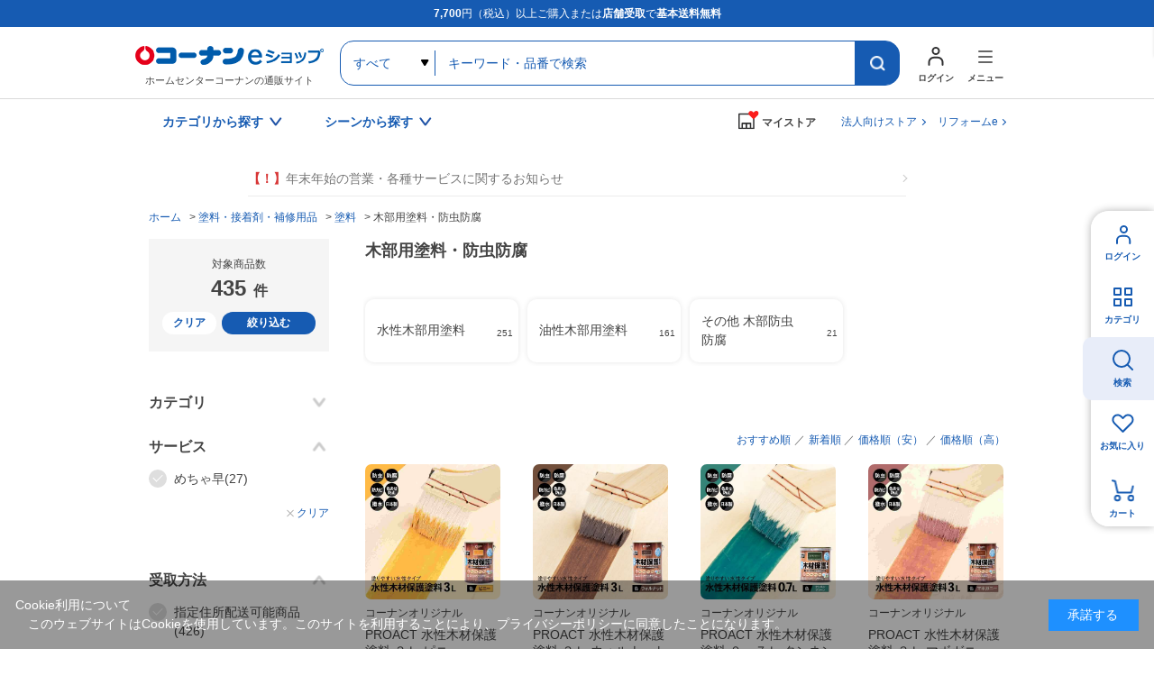

--- FILE ---
content_type: text/html; charset=utf-8
request_url: https://www.kohnan-eshop.com/shop/c/cr1012/
body_size: 16735
content:
<!DOCTYPE html>
<html data-browse-mode="P" lang="ja" >
<head>
<meta charset="UTF-8">
<title>木部用塗料・防虫防腐/塗料|ホームセンターコーナンの通販サイト</title>

<link rel="canonical" href="https://www.kohnan-eshop.com/shop/c/cr1012/">



<link rel="next" href="https://www.kohnan-eshop.com/shop/c/cr1012_p2/">
<meta name="description" content="木部用塗料・防虫防腐|コーナンeショップは、ホームセンターコーナンの通販サイト（オンラインショップ）です。木材・建材からDIYやガーデニング、ペット用品、オフィス文具までの充実の品揃え！">
<meta name="keywords" content="1／11ページホームセンター,コーナン,通販,LIFELEX">



	<meta name="wwwroot" content="" />
<meta name="rooturl" content="https://www.kohnan-eshop.com" />
<meta name="viewport" content="width=1200">
<link rel="stylesheet" type="text/css" href="https://ajax.googleapis.com/ajax/libs/jqueryui/1.13.1/themes/ui-lightness/jquery-ui.min.css">
<link rel="stylesheet" type="text/css" href="/css/sys/reset.css">
<link rel="stylesheet" type="text/css" href="/css/sys/base.css">
<link rel="stylesheet" type="text/css" href="/css/sys/block_icon_image.css">

<link rel="stylesheet" type="text/css" href="/css/sys/base_form.css" >
<link rel="stylesheet" type="text/css" href="/css/sys/base_misc.css" >
<link rel="stylesheet" type="text/css" href="/css/sys/layout.css" >
<link rel="stylesheet" type="text/css" href="/css/sys/block_common.css" >
<link rel="stylesheet" type="text/css" href="/css/sys/block_customer.css" >
<link rel="stylesheet" type="text/css" href="/css/sys/block_goods.css" >
<link rel="stylesheet" type="text/css" href="/css/sys/block_order.css" >
<link rel="stylesheet" type="text/css" href="/css/sys/block_misc.css" >
<link rel="stylesheet" type="text/css" href="/css/sys/block_store.css" >
<link rel="stylesheet" type="text/css" href="/css/sys/block_page_category.css" >
<link rel="stylesheet" type="text/css" href="/css/sys/block_page.css" >
<script src="https://ajax.googleapis.com/ajax/libs/jquery/3.5.1/jquery.min.js"></script>
<script src="https://ajax.googleapis.com/ajax/libs/jqueryui/1.13.1/jquery-ui.min.js"></script>
<script src="/lib/js.cookie.js" defer></script>
<script src="/lib/jquery.balloon.js" defer></script>
<script src="/lib/goods/jquery.tile.min.js" defer></script>
<script src="/lib/modernizr-custom.js" defer></script>
<script src="/js/sys/tmpl.js" defer></script>
<script src="/js/sys/msg.js" defer></script>
<script src="/js/sys/sys.js" defer></script>
<script src="/js/sys/common.js" defer></script>

<script src="/js/sys/ui.js" defer></script>
<script src="/js/sys/dmp_data_send.js" ></script>

	
<!-- Google Tag Manager -->
<script>(function(w,d,s,l,i){w[l]=w[l]||[];w[l].push({'gtm.start':
new Date().getTime(),event:'gtm.js'});var f=d.getElementsByTagName(s)[0],
j=d.createElement(s),dl=l!='dataLayer'?'&l='+l:'';j.async=true;j.src=
'https://www.googletagmanager.com/gtm.js?id='+i+dl;f.parentNode.insertBefore(j,f);
})(window,document,'script','dataLayer','GTM-N8XM2QC');</script>
<!-- End Google Tag Manager -->

	
<script src="https://lightning-recommend.io/js/main.js" id="l-recommend" data-tenant="kohnan" defer></script>
<script type="application/l-recommend">
    {
        "setting": {
            "defaultLoading": "lazy",
            "display": true,
            "tracking": true
        },
        "userInfo": {
            "rank": "0"
        }
    }
</script>





	


		
		<link rel="stylesheet" type="text/css" href="/css/usr/user.css">
<link rel="stylesheet" type="text/css" href="/css/usr/base.css">
<link rel="stylesheet" type="text/css" href="/css/usr/layout.css">
<link rel="stylesheet" type="text/css" href="/css/usr/block.css?d=20251211_02">
<link rel="stylesheet" type="text/css" href="/css/usr/storesearch.css">
<link rel="stylesheet" type="text/css" href="/css/usr/tam.css">


<link rel="stylesheet" type="text/css" href="//cdn.jsdelivr.net/npm/slick-carousel@1.8.1/slick/slick.css">
<script type="text/javascript" src="//cdn.jsdelivr.net/npm/slick-carousel@1.8.1/slick/slick.min.js"></script>
<script src="/lib/vue.min.js"></script>

<script src="/js/usr/tmpl.js"></script>
<script src="/js/usr/msg.js"></script>
<script src="/js/usr/user.js?d=250908_01"></script>
<script src="/js/usr/tam.js?d=251030_01"></script>
<script src="/lib/lazysizes.min.js"></script>
<link rel="SHORTCUT ICON" href="/favicon.ico">
<script src="/lib/jquery.autoKana.js"></script>

<script src="/js/sys/storesearch_ajax_mystore.js?20230710"></script>




<link rel="apple-touch-icon" href="https://www.kohnan-eshop.com/img/usr/apple_icon.png">
		



	


	<script src="/js/usr/category.js" defer></script>
<link rel="stylesheet" type="text/css" href="/css/usr/tam.css">

<!-- etm meta -->
<meta property="etm:device" content="desktop" />
<meta property="etm:page_type" content="goodslist" />
<meta property="etm:cart_item" content="[]" />
<meta property="etm:attr" content="" />



<script src="/js/sys/goods_ajax_cart.js" defer></script>
<script src="/js/sys/goods_ajax_bookmark.js" defer></script>
<script src="/js/sys/goods_ajax_quickview.js" defer></script>




<!-- Global site tag (gtag.js) - Google Analytics -->
<script async src="https://www.googletagmanager.com/gtag/js?id=G-CPJTV64407"></script>
<script>
  window.dataLayer = window.dataLayer || [];
  function gtag(){dataLayer.push(arguments);}

  gtag('js', new Date());
  
  
  gtag('config', 'G-CPJTV64407', { '会員GUID': '00000000-0000-0000-0000-000000000000','クライアントID': '','user_id': null });
  
</script><script>
(function(){
  'use strict';
  window.dataLayer = window.dataLayer || [];
  dataLayer.push({
    'etm_ga_timestamp': ecblib.sys.formatToSechstantTime(new Date().getTime()),
    'etm_ga_sessionid': '',
    'etm_ga_customerguid': '00000000-0000-0000-0000-000000000000',
    'event': 'etm_ga_dmp_data_send'
  });
})();
</script>


<meta property="og:url" content="https://www.kohnan-eshop.com/shop/c/cr1012/">
<meta property="og:type" content="article">



<meta property="og:title" content="木部用塗料・防虫防腐/塗料|ホームセンターコーナンの通販サイト">
<meta property="og:description" content="木部用塗料・防虫防腐|コーナンeショップは、ホームセンターコーナンの通販サイト（オンラインショップ）です。木材・建材からDIYやガーデニング、ペット用品、オフィス文具までの充実の品揃え！">
<meta property="og:site_name" content="ホームセンター通販コーナンeショップ">







</head>
<body class="page-category" 

		

>
<input type="hidden" name="mystorename" value="ログインまたは会員登録してください">


<input type="hidden" name="store_crsirefo" value="28645334c7bdb9d53bd17a7e5470f4d05550f6341448512bc7be50aa329dc795" id="store_crsirefo">




<!-- Google Tag Manager (noscript) -->
<noscript><iframe src="https://www.googletagmanager.com/ns.html?id=GTM-N8XM2QC"
height="0" width="0" style="display:none;visibility:hidden"></iframe></noscript>
<!-- End Google Tag Manager (noscript) -->







<div class="wrapper">
	
		
		
					
				<div id="headcomment"><p><strong>7,700</strong>円（税込）以上ご購入または<strong>店舗受取</strong>で<strong>基本送料無料</strong></p></div>
<header id="header" class="pane-header">
	<div class="container">
		<p class="block-header-logo"><a href="/shop/"><img src="/img/usr/common/header_logo.png" alt="ホームセンターコーナンの通販サイト コーナンeショップ" width="209" height="38" loading="lazy"></a><span>ホームセンターコーナンの通販サイト</span></p>
		<div class="block-header-search">
			<form name="frmSearch" method="get" action="/shop/goods/search.aspx">
				<input type="hidden" name="search" value="x">
				<select name="category" id="">
					<option value="">すべて</option>
				</select>
				<input class="block-global-search--keyword js-suggest-search" type="text" value="" tabindex="1" id="keyword" placeholder="キーワード・品番で検索" title="キーワード・品番で検索" name="keyword" data-suggest-submit="on" autocomplete="off">
				<button class="block-global-search--submit btn btn-default" type="submit" tabindex="1" name="search" value="search"></button>
			</form>
		</div>
		<div class="block-header-nav">
			<div class="block-header-nav-btns">
				<div class="block-header-nav-btn__user">
					<a href="/shop/customer/menu.aspx" class="block-header-nav-btn"><span>ログイン</span></a>
				</div>
				<div class="block-header-nav-item block-header-nav-btn__menu">
					<span class="block-header-nav-btn"><span>メニュー</span></span>
					<!-- menu modal -->
					<div class="block-header-nav-detail block-header-nav-detail__menu">
						<div class="block-header-nav-detail-body">
							<div class="block-header-nav-detail__menu-nav">
								<div>
									<dl>
										<dt>買う・見つける</dt>
										<dd><ul>
                                            <li><a href="/shop/quickorder/quickorder.aspx">クイックオーダー（商品コード検索）</a></li>
											<li><a href="/shop/goods/search.aspx?search=x&delivery_way=店舗受取可能商品">店舗受取可能商品</a></li>
											<li><a href="/shop/goods/search.aspx?search=x&service=めちゃ早">めちゃ早便対象商品</a></li>
                                            <li><a href="/shop/goods/search.aspx?search=x&service=基本送料無料商品">基本送料無料商品</a></li>
											<li><a href="/shop/e/enet">チラシ掲載商品</a></li>
											<li><a href="/shop/goods/search.aspx?search=x&maker_name=コーナンオリジナル">コーナンオリジナル商品</a></li>
											<li><a href="/shop/e/et-rnk02/">新着商品</a></li>
											<li><a href="/shop/e/et-sns/">TV・SNSで話題の商品</a></li>
											<li><a href="/shop/goods/search.aspx?search=x&price__to=1000">1000円以下の商品</a></li>
										</ul></dd>
									</dl>
								</div>
								<div>
									<dl>
										<dt>規約・ヘルプ</dt>
										<dd><ul>
											<li><a href="/shop/pages/guide.aspx">ご利用ガイド</a></li>
											<li><a href="/shop/pages/law.aspx">特定商取引に基づく表示</a></li>
                                            <li><a href="https://www.kohnan-eshop.com/shop/pages/privacy_app.aspx" target="_blank">プライバシーポリシー</a></li>
                                            <li><a href="/shop/pages/kiyaku.aspx" target="_blank">コーナンeショップ利用規約</a></li>
											<li><a href="/shop/pages/faq.aspx">よくあるご質問</a></li>
											<li><a href="/shop/contact/contact.aspx">お問い合わせ</a></li>
										</ul></dd>
									</dl>
								</div>
								<div>
									<dl>
										<dt>コンテンツ</dt>
										<dd><ul>
											<li><a href="/shop/pc/0movie/">オリジナル動画特集</a></li>
											<li><a href="/shop/pc/0column/">コラム</a></li>
											<li><a href="https://www.hc-kohnan.com/service/stores/kohnan_app/" target="_blank">ホームセンターコーナン公式アプリ</a></li>
											<li><a href="https://www.hc-kohnan.com/official_sns/" target="_blank">ホームセンターコーナン公式SNS</a></li>
										</ul></dd>
									</dl>
									<dl>
										<dt>関連サイト</dt>
										<dd><ul>
											<li><a href="https://petplaza.kohnan-eshop.com/pet.html" target="_blank">Pet Plaza</a></li>
											<li><a href="https://contents.kohnan-eshop.com/" target="_blank">コーナンTips</a></li>
											<li><a href="https://www.hc-kohnan.com/reform/" target="_blank">コーナンリフォーム</a></li>
											<li><a href="https://www.j-pcs.info/kohnan-eshop/" target="_blank">コーナンパソコン修理</a></li>
											<li><a href="https://www.hc-kohnan.com/" target="_blank">ホームセンターコーナン会社概要</a></li>
										</ul></dd>
									</dl>
								</div>	
							</div>
							<p class="block-header-nav-detail__menu-btn"><a href="/shop/r/rtop/">法人向け<br>TOPページはこちら</a></p>
						</div>
					</div><!-- / menu modal -->
				</div>

			</div>
		</div>
	</div>
</header>

				
					<nav class="pane-gnav">
	<div class="container">
		<div class="block-gnav--nav">
			<!-- カテゴリから探す -->
			<div class="block-gnav--item">
				<div class="block-gnav--btn">カテゴリから探す</div>
				<div class="block-gnav--detail">
					<div class="block-gnav--categories">
						<div class="block-gnav--categories__c" id="header-category-c1" v-cloak>
							<dl v-for="(c,key,index) in categories">
								<dt>{{key}}</dt>
								<dd><ul>
									<template v-for="(cc,index2) in c">
										<li v-if="index == cat0index && index2 == current" class="st__current"><a :href="'/shop/c/c'+cc.category+'/'" class="pc_header_search_by_category">{{cc.name}}</a></li>
										<li v-else><a :href="'/shop/c/c'+cc.category+'/'" v-on:mouseenter="changeChildren(cc.category,index,index2)" class="pc_header_search_by_category">{{cc.name}}</a></li>
									</template>
								</ul></dd>
							</dl>
						</div>
						<div id="header-category-c2-wrap" class="block-gnav--categories__c-wrap">
							<div class="block-gnav--categories__c" id="header-category-c2" v-cloak>
								<figure v-if="cat.src"><img :src="cat.src" alt="" width="260" height="140" loading="lazy"></figure>
								<dl>
									<dt><a :href="'/shop/c/c'+cat.category+'/'" class="pc_header_search_by_category">{{cat.name}}</a></dt>
									<dd v-if="cat.categories.length > 0"><ul>
										<template v-for="(cc,index) in cat.categories">
											<li v-if="index == current" class="st__current"><a :href="'/shop/c/c'+cc.category+'/'" class="pc_header_search_by_category">{{cc.name}}</a></li>
											<li v-else><a :href="'/shop/c/c'+cc.category+'/'" v-on:mouseenter="changeChildren(cc.category,index)" class="pc_header_search_by_category">{{cc.name}}</a></li>
										</template>
									</ul></dd>
								</dl>
							</div>
						</div>
						<div id="header-category-c3-wrap" class="block-gnav--categories__c-wrap">
							<div class="block-gnav--categories__c" id="header-category-c3" v-cloak>
								<template v-if="cat">
								<figure v-if="cat.src"><img :src="cat.src" alt="" width="260" height="140" loading="lazy"></figure>
								<dl>
									<dt><a :href="'/shop/c/c'+cat.category+'/'" class="pc_header_search_by_category">{{cat.name}}</a></dt>
									<dd v-if="cat.categories.length > 0"><ul>
										<li v-for="cc in cat.categories"><a :href="'/shop/c/c'+cc.category+'/'" class="pc_header_search_by_category">{{cc.name}}</a></li>
									</ul></dd>
								</dl>
								</template>
							</div>
						</div>
					</div>
				</div>	
			</div>
			<!-- / カテゴリから探す -->
			<!-- シーンから探す -->
			<div class="block-gnav--item block-gnav--item__scene-wrap">
				<div class="block-gnav--btn">シーンから探す</div>
				<div class="block-gnav--detail">
					<div class="block-gnav--item__scene">
						<ul id="v-header-scene">

							<li v-for="s in scenes"><a :href="s.url" class="pc_header_search_by_scene">
								<figure v-if="s.src_l"><img :src="''+s.src_l" alt="" width="300" height="400" loading="lazy"></figure>
								<dl>
									<dt>{{s.name}}</dt>
									<dd v-if="s.copy">{{s.copy}}</dd>
								</dl>
							</a></li>

						</ul>

					</div>
				</div>	
			</div>
			<!-- / シーンから探す -->
		</div>

		<div class="block-gnav--mystore">
			<dl class="c_header_my store"><dt><span>マイストア</span></dt></dl>
		</div>
		<div class="block-gnav--corp"><a href="/shop/r/rtop/" class="c_header_Corporation">法人向けストア</a></div>
		<div class="block-gnav--corp"><a href="/reform" class="c_header_reform">リフォームe</a></div>
	</div>
</nav>

<script type="text/x-template" id="storeselect-modal">
	<div class="storeselectModal custom-sc-bar"><div>
		<div class="storeselectModal-bg"></div>
		<div class="storeselectModal-body">
			<div class="storeselectModal-article">
				<p v-if="storecode == 'rec'">受取店舗を選択・変更する</p>
				<p class="storeselectModal-stit" v-else>マイストアを登録・変更する</p>
				<dl class="storeselectModal-current" v-if="mstore.name">
					<dt v-if="storecode == 'rec'">現在選択中の受取店舗</dt>
					<dt v-else>現在選択中のマイストア</dt>
					<dd :data-shop-id="mstore.store">
						<p v-if="mstore.urlcode" class="storeselectModal-current-name"><a :href="'https://map.hc-kohnan.com/shop/'+mstore.urlcode" target="_blank">{{mstore.name}}</a></p>
						<p v-else class="storeselectModal-current-name">{{mstore.name}}</p>
						<p v-if="mstore.address">{{mstore.address}}</p>
						<p v-if="mstore.tel" class="storeselectModal-current-fs">{{mstore.tel}}</p>
						<p style="color: red;">※在庫の表示内容は実際と異なる場合があります。</p>
					</dd>
				</dl>
				<div v-if="storecode == 'rec' && Object.keys(mystoreinfo).length > 0" class="storeselectModal--searchmystore">
					<p>マイストアから探す</p>
					<cmp_storeselect_storelist :items="mystoreinfo"></cmp_storeselect_storelist>
				</div>
				<!-- / 検索用絞り込み -->
				<div class="storeselectModal-style">
					<label>
      					<input type="checkbox" id="HC" name="dealer_type" value="HC" @change="dealertypeChange">
      					<span>ホームセンター</span>
      				</label>
      				<label>
      					<input type="checkbox" id="HS" name="dealer_type" value="HS" @change="dealertypeChange">
      					<span>ホームストック</span>
      				</label>
					<label>
      					<input type="checkbox" id="PRO" name="dealer_type" value="PRO" @change="dealertypeChange">
      					<span>プロ</span>
      				</label>
      				<label>
      					<input type="checkbox" id="WT" name="dealer_type" value="WT" @change="dealertypeChange">
      					<span>ワーク＆ツール</span>
      				</label>
      				<label>
      					<input type="checkbox" id="CD" name="dealer_type" value="CD" @change="dealertypeChange">
      					<span>キャンプデポ</span>
      				</label>
      			</div>
				<div v-if="storecode == 'rec'">
					<label>
      					<input type="checkbox" id="STOCK" name="stock_filter" value="STOCK" @change="dealertypeChange">
      					<span>受取可能店舗のみ表示</span>
      				</label>
				</div>
                <!-- / 検索用絞り込み -->
<!--
				<div class="storeselectModal--location">
					<input type="hidden" id="latitude" name="latitude">
					<input type="hidden" id="longitude" name="longitude">
					<a href="javascript:void(0);" class="common-btn__blue btn-storeselectModal--fromhere">現在地から探す</a>
				</div>
				<cmp_storeselect_result_fromhere keywordname="" :locationcount="locationcount" :locationitems="locationitems" v-if="locationcount"></cmp_storeselect_result_fromhere>
-->
				<div class="storeselectModal--form">
					<form action="">
						<input v-if="storecode == 'rec'" type="text" name="storenamesearch__m" class="storenamesearch-field" placeholder="店舗キーワード検索" maxlength ="100" >
						<input v-else type="text" name="storenamesearch__r" class="storenamesearch-field" placeholder="店舗キーワード検索" maxlength ="100">
						<button type="submit"></button>
					</form>
				</div>
      			<cmp_storeselect_result_keyword :keywordname="keywordname" :keywordcount="keywordcount" :keyworditems="keyworditems" v-if="keywordcount"></cmp_storeselect_result_keyword>
      			<cmp_storeselect_result_area :arealists="arealists" v-if="Object.keys(arealists).length > 0"></cmp_storeselect_result_area>

			</div>
			<div class="storeselectModal-close"></div>
		</div>
	</div></div>
</script>

<script type="text/x-template" id="storeselect-storelist">
	<div class="storeselectModal--line">
		<template v-for="g in items">
		<div class="storeselectModal--item" :data-shop-id="g.store" :data-dealer-type="g.dealer_type" v-if="g.store">
		<dl>
			<dt>{{g.name}}<a v-if="g.urlcode" :href="'https://map.hc-kohnan.com/shop/'+g.urlcode" target="_blank"></a><span v-if="g.distanceKM" class="storeselectModal--item--distance">{{Math.floor(g.distanceKM*10)/10}}km</span></dt>
			<dd>
				<p v-if="g.address" class="storeselectModal--item--address">{{g.address}}</p>
				<p v-if="g.tel" class="storeselectModal--item--fs">{{g.tel}}</p>
			</dd>
		</dl>
		<div :data-cart-ok="g.isCartOk">
<span v-if="g.stock" class="recstore-stock">在庫：{{g.stock}}</span>
			<p class="storeselectModal--item--selectbtn"><a href="javascript:void(0)" class="common-btn__blue" v-on:click="updateMyStore(g.store)">選択</a></p>
		</div>
		</div>
		</template>
	</div>
</script>
<script type="text/x-template" id="storeselect-result-fromhere">
	<div class="storeselectModal--location-result">
		<div class="storeselectModal--location-result-st">
			<p v-if="locationcount > 0" class="storeselectModal--location-result-st-count">現在地付近の検索結果</p>
			<p v-else class="storeselectModal--location-result-st-toggle" v-on:click="accordionToggle"></p>
		</div>
		<cmp_storeselect_storelist :items="locationitems"></cmp_storeselect_storelist>
	</div>
</script>
<script type="text/x-template" id="storeselect-result-keyword">
	<div class="storeselectModal--keyword-result">
		<div class="storeselectModal--keyword-result-st">
			<p v-if="keywordname" class="storeselectModal--keyword-result-st-count">「{{keywordname}}」の検索結果</p>
			<p v-else class="storeselectModal--keyword-result-st-toggle" v-on:click="accordionToggle"></p>
		</div>
		<cmp_storeselect_storelist :items="keyworditems"></cmp_storeselect_storelist>
	</div>
</script>
<script type="text/x-template" id="storeselect-result-area">
	<div class="storeselectModal--area">
		<p class="storeselectModal-stit">エリアから探す</p>
		<div class="storeselectModal--area-frame">
			<template v-for="(area1,key,index) in arealists">
				<div v-if="index%3 == 0" class="storeselectModal--area-line">
					<div class="storeselectModal--area-item" :data-area-id="index" v-on:click="area1toggle">{{key}}</div>
				</div>
				<div v-else class="storeselectModal--area-item" :data-area-id="index" v-on:click="area1toggle">{{key}}</div>
				<div class="storeselectModal--area2" :data-area-id="index">
					<div class="storeselectModal--area2-item" v-for="(area2,key2) in area1">
						<div class="storeselectModal--area2-item--p" v-on:click="area2toggle">{{key2}}</div>
						<cmp_storeselect_storelist :items="area2"></cmp_storeselect_storelist>
					</div>
				</div>

			</template>
		</div>
	</div>
</script>

<script type="text/x-template" id="search-suggest-block">
	<div class="searchsuggest--modal">
		<div class="common-modal--suggest--list">
			<ul v-if="datas.keywords && datas.keywords.length>0" class="searchsuggest--modal--keyword">
				<li v-for="item in datas.keywords" v-on:mouseenter="resultLists('keyword',item)" v-on:mouseleave="resultListsClear()"><a href="javascript:void(0)" v-on:click="kwdSearch">{{item.keyword}}</a></li>
			</ul>
			<ul v-if="datas.goodslist && datas.goodslist.length>0" class="searchsuggest--modal--goods">
				<li v-for="item in datas.goodslist" v-on:mouseenter="resultLists('goods',item)" v-on:mouseleave="resultListsClear()"><a :href="item.link" :data-image="item.src"><div><p>{{item.name}}</p><span v-if="item.maker_name">{{item.maker_name}}</span></div></a></li>
			</ul>
			<ul v-if="datas.categories && datas.categories.length>0" class="searchsuggest--modal--category">
				<li v-for="item in datas.categories" v-on:mouseenter="resultLists('category',item)" v-on:mouseleave="resultListsClear()"><a :href="'/shop/c/c'+item.categorie">{{item.name}}</a></li>
			</ul>
			<ul v-if="datas.makers && datas.makers.length>0" class="searchsuggest--modal--makers">
				<li v-for="item in datas.makers" v-on:mouseenter="resultLists('maker',item)" v-on:mouseleave="resultListsClear()"><a href="javascript:void(0)" v-on:click="kwdSearch">{{item.name}}</a></li>
			</ul>
		</div>
		<div class="common-modal--suggest--result">
			<div v-if="results.key=='goods'" class="common-modal--suggest--result-goods">
				<a :href="results.goodsdata.link">
					<figure v-if="results.goodsdata.src"><img :src="results.goodsdata.src" :alt="results.goodsdata.name" width="80" height="80" loading="lazy"></figure>
					<div>
						<p>{{results.goodsdata.name}}</p>
						<span v-if="results.goodsdata.maker_name">{{results.goodsdata.maker_name}}</span>
					</div>
				</a>
			</div>
			<template v-else>
				<div v-if="results.lists.length > 0">
					<ul>
						<li v-for="item in results.lists" class="common-modal--suggest--result-goods">
							<a :href="item.link">
								<figure v-if="item.src"><img :src="item.src" :alt="item.name" width="80" height="80" loading="lazy"></figure>
								<div>
									<p>{{item.name}}</p>
									<span v-if="item.maker_name">{{item.maker_name}}</span>
								</div>
							</a>
						</li>
					</ul>
				</div>
			</template>

		</div>
	</div>
</script>

<!--長期休業
<ul id="dropmenu" class="dropmenu">
<p style="border:1px solid #4891ff; padding: 5px; background-color:#eaf6ff; margin :10px 10px;">
<font color="#330000">
        <a href="/shop/t/t5006/" target="_blank">&ensp;ゴールデンウィーク期間中の商品のお届けについて</a>
</font></p></ul>
    長期休業-->

<!--お知らせ①
<ul id="dropmenu" class="dropmenu">
<p style="border:1px solid #4891ff; padding: 5px; background-color:#eaf6ff; margin :10px 10px;">
<font color="#330000">
    &ensp;＼クーポン配布中／&ensp;会員限定！クーポンキャンペーン！&emsp;<a href="/shop/pg/1Ccoupon/" target="_blank">▼お得なクーポンはこちらでCHECK！</a>
</font></p></ul>
お知らせ①-->

<!--お知らせ②
<ul id="dropmenu" class="dropmenu">
    <p style="border:1px solid #4891ff; padding: 5px; background-color:#eaf6ff; margin :10px 10px;">
    <font color="#330000">
        <a href="https://www.hc-kohnan.com/c_contact/" target="_blank">&ensp;アプリ・コーナンPayに関するお問合せはこちら</a>
    </font></p></ul>
お知らせ②-->

<!--お知らせ③
<ul id="dropmenu" class="dropmenu">
    <p style="border:1px solid #4891ff; padding: 5px; background-color:#eaf6ff; margin :10px 10px;">
    <font color="#330000">
        <a href="/shop/t/t1000/" target="_blank">&ensp;夏季休業期間のお届けについて</a>
    </font></p></ul>
お知らせ②-->

<!--お知らせ④
<ul id="dropmenu" class="dropmenu">
    <p style="border:1px solid #4891ff; padding: 5px; background-color:#eaf6ff; margin :10px 10px;">
    <font color="#330000">
        <a href="/shop/t/t5053/" target="_blank">&ensp;天候不良に伴うお荷物お届けの影響について</a>
    </font></p></ul>
お知らせ④-->


<!--バナー
<ul id="dropmenu" class="dropmenu">
<div style="margin :20px 20px;">
	<center><a href="https://www.kohnan-eshop.com/shop/pg/1sale400/" target="_blank"><img src="/img/usr/top/bnr_sale400_s.jpg" alt="400円セール" width="100%"></a></center>
</div>
</ul>
バナー-->

<!--バナー②-->
<!--<ul id="dropmenu" class="dropmenu">
    <div style="margin :20px 20px;">
        <center><a href="https://www.kohnan-eshop.com/shop/e/eoutlet/" target="_blank"><img src="https://www.kohnan-eshop.com/img/usr/top/bnr_outlet_s.jpg" alt="アウトレットセール" width="100%"></a></center>
    </div>
    </ul>-->
<!--バナー②-->
<!--
※※※ aタグにクリック率測定用のクラス名「p-top_banner1」 を追加してください ※※※
------------------------------------------------------------------------------------------------->
<div class="dropmenu" id="dropmenu">
  <!--お知らせ
  <ul>
    <li> <a href="/shop/t/t5088/" target="_blank" class="p-top_banner1">
        <span style="color: rgb(216, 54, 54);font-weight: bold;">【！】</span>物量増加に伴うお荷物の配送遅延について</a></li>
  </ul>
  / お知らせ-->
  <!--お知らせ-->
  <ul>
    <li> <a href="/shop/e/enenshi/" target="_blank" class="p-top_banner1">
        <span style="color: rgb(216, 54, 54);font-weight: bold;">【！】</span>年末年始の営業・各種サービスに関するお知らせ</a></li>
  </ul>
  <!--/ お知らせ-->


  <!--バナー
  <div style="margin :24px 0;">
    <center><a href="	https://www.kohnan-eshop.com/shop/pg/1santa/" target="_blank" class="p-top_banner1"><img src="https://www.kohnan-eshop.com/img/usr/top/bnr_santa_s.jpg" alt="WEB限定セール" width="100%"></a></center>
  </div>
バナー-->
</div>

	
				
		

		
	
	
<div class="pane-topic-path">
	<div class="container">
		<div class="block-topic-path">
	<ul class="block-topic-path--list" id="bread-crumb-list" itemscope itemtype="https://schema.org/BreadcrumbList">
		<li class="block-topic-path--category-item block-topic-path--item__home" itemscope itemtype="https://schema.org/ListItem" itemprop="itemListElement">
	<a href="https://www.kohnan-eshop.com/shop/" itemprop="item">
		<span itemprop="name">ホーム</span>
	</a>
	<meta itemprop="position" content="1" />
</li>

<li class="block-topic-path--category-item" itemscope itemtype="https://schema.org/ListItem" itemprop="itemListElement">
	&gt;
	<a href="https://www.kohnan-eshop.com/shop/c/cr/" itemprop="item">
		<span itemprop="name">塗料・接着剤・補修用品</span>
	</a>
	<meta itemprop="position" content="2" />
</li>


<li class="block-topic-path--category-item" itemscope itemtype="https://schema.org/ListItem" itemprop="itemListElement">
	&gt;
	<a href="https://www.kohnan-eshop.com/shop/c/cr10/" itemprop="item">
		<span itemprop="name">塗料</span>
	</a>
	<meta itemprop="position" content="3" />
</li>


<li class="block-topic-path--category-item block-topic-path--item__current" itemscope itemtype="https://schema.org/ListItem" itemprop="itemListElement">
	&gt;
	<a href="https://www.kohnan-eshop.com/shop/c/cr1012/" itemprop="item">
		<span itemprop="name">木部用塗料・防虫防腐</span>
	</a>
	<meta itemprop="position" content="4" />
</li>


	</ul>

</div>
	</div>
</div>
<div class="pane-contents">
<div class="container">

<div class="pane-left-menu">
<div id="block_of_leftmenu_top" class="block-left-menu-top">


		


</div>
<div id="block_of_leftmenu_bottom" class="block-left-menu-bottom">


		


</div>


</div>

<main class="pane-main">
<div class="pane-goodslist">
<div class="pane-goodslist-contents">
<div class="block-category-list">


<input type="hidden" name="current-category" value="r1012">
<input type="hidden" name="current-tree" value="241012">



<div class="page-goodslist--header">
	<h1 class="page-goodslist--header-tit block-category-list--header">木部用塗料・防虫防腐</h1>
	
</div>


<div class="block-category-list--promotion-freespace"></div>


		
<div class="goods-list--connection-category">
<div class="block-category-list--sub"><div class="block-category-style-t">
<div class="block-category-style-t-line">


<div class="block-category-style-t--item"><a href="/shop/c/cr101210/" title="水性木部用塗料">
	
	<span class="block-category-style-t--item-count">251</span>
	
	<p>水性木部用塗料</p>
</a></div>



<div class="block-category-style-t--item"><a href="/shop/c/cr101211/" title="油性木部用塗料">
	
	<span class="block-category-style-t--item-count">161</span>
	
	<p>油性木部用塗料</p>
</a></div>



<div class="block-category-style-t--item"><a href="/shop/c/cr101212/" title="その他 木部防虫防腐">
	
	<span class="block-category-style-t--item-count">21</span>
	
	<p>その他 木部防虫防腐</p>
</a></div>


</div>
</div></div>
</div>
		

		
		




<!-- 関連特集 -->
<div class="page-goodslist--banner" id="v-goodslist-featureevent-bnr" v-cloak>
<template v-for="item of itemslimit">
<a :href="item.url"><figure v-if="item.src2"><img :src="item.src2" :alt="item.name" width="232" height="232" loading="lazy"></figure><p v-else>{{item.name}}</p></a>
</template>	
</div>
<!-- / 関連特集 -->

<div class="block-category-list--topic"></div>



<div class="block-category-list--goods common-goodslist-items">
<div id="cancel-modal" data-title="お気に入りの解除" style="display:none;" class="block-goodslist-bookmark" >
    <div class="modal-body">
        <p>お気に入りを解除しますか？</p>
    </div>
    <div class="modal-footer block-goodslist-bookmark">
        <input type="button" name="btncancel" class="btn btn-secondary common-btn__white" value="キャンセル">
        <a class="btn btn-primary common-btn__blue block-goods-favorite-cancel--btn js-animation-bookmark js-modal-close">OK</a>
        <div class="bookmarkmodal-option">
            <a class="btn btn-secondary common-btn__white" href="/shop/customer/bookmark_guest.aspx">お気に入り一覧へ</a>
        </div>
    </div>
</div>
<input type="hidden" value="350f6761c2be1c681610825780dc94bd306123713cc2730e553ce645100bc703" id="js_crsirefo_hidden">
<ul class="block-goods-list--sort-order-items"><li><a href="/shop/c/cr1012_ssc/">おすすめ順
                                         </a></li><li><a href="/shop/c/cr1012_srd/">新着順
                                         </a></li><li><a href="/shop/c/cr1012_sgp/">価格順（安）
                                         </a></li><li><a href="/shop/c/cr1012_sgpd/">価格順（高）</a></li></ul>

<hr class="goods-list--sortstyle--hr">


<ul class="block-thumbnail-t">
<li>
<div class="block-thumbnail-t--item-body js-enhanced-ecommerce-item">
	<div class="block-thumbnail-t--image">

		<a href="/shop/g/g4548927004375/?search_way=" title="PROACT 水性木材保護塗料 ３Ｌ ピニー" class="js-enhanced-ecommerce-image"><figure class="img-center"><img alt="PROACT 水性木材保護塗料 ３Ｌ ピニー" src="https://www.kohnan-eshop.com/img/goods/S1/4548927004375_s.jpg" width="110" height="110" loading="lazy"></figure></a>

	</div>
	<div class="block-thumbnail-t--item-description">
		<span class="block-thumbnail-t--item-maker">コーナンオリジナル</span>

		<div class="block-thumbnail-t--goods-name"><a href="/shop/g/g4548927004375/?search_way=" title="PROACT 水性木材保護塗料 ３Ｌ ピニー" data-category="()"   data-brand="" class="js-enhanced-ecommerce-goods-name">PROACT 水性木材保護塗料 ３Ｌ ピニー</a></div>

<div class="block-thumbnail-t--price-infos">
	<div class="block-thumbnail-t--price-items">
			<div class="block-thumbnail-t--price price  js-enhanced-ecommerce-goods-price">￥5,478<span class="tax_class">（税込）</span></div>
	
	</div>
</div>
<div class="block-thumbnail-t--bottom">
	<div class="block-thumbnail-t--review"><div class="revico-star-zone"></div></div>
	
	<div class="block-icon">
		
		
		
		
		<span class="block-icon--icon">めちゃ早便</span>
		<span class="block-icon--icon">配送可能</span>
		<span class="block-icon--icon">店舗受取</span>
		
		
		
		
		
		
		
		
		
		
 
 
 
	</div>
	

<div class="block-goodslist-bookmark"  data-area=".block-goodslist-bookmark">
<div class="block-goods-favorite common-bookmark-btn">

    <a class=" js-animation-bookmark" data-goods="4548927004375" href="https://www.kohnan-eshop.com/shop/customer/bookmark.aspx?goods=4548927004375&crsirefo_hidden=350f6761c2be1c681610825780dc94bd306123713cc2730e553ce645100bc703">お気に入り</a>

</div>
</div>

</div>
	</div>
</div>

</li>
<li>
<div class="block-thumbnail-t--item-body js-enhanced-ecommerce-item">
	<div class="block-thumbnail-t--image">

		<a href="/shop/g/g4548927004405/?search_way=" title="PROACT 水性木材保護塗料 ３Ｌ ウォルナット" class="js-enhanced-ecommerce-image"><figure class="img-center"><img alt="PROACT 水性木材保護塗料 ３Ｌ ウォルナット" src="https://www.kohnan-eshop.com/img/goods/S1/4548927004405_s.jpg" width="110" height="110" loading="lazy"></figure></a>

	</div>
	<div class="block-thumbnail-t--item-description">
		<span class="block-thumbnail-t--item-maker">コーナンオリジナル</span>

		<div class="block-thumbnail-t--goods-name"><a href="/shop/g/g4548927004405/?search_way=" title="PROACT 水性木材保護塗料 ３Ｌ ウォルナット" data-category="()"   data-brand="" class="js-enhanced-ecommerce-goods-name">PROACT 水性木材保護塗料 ３Ｌ ウォルナット</a></div>

<div class="block-thumbnail-t--price-infos">
	<div class="block-thumbnail-t--price-items">
			<div class="block-thumbnail-t--price price  js-enhanced-ecommerce-goods-price">￥5,478<span class="tax_class">（税込）</span></div>
	
	</div>
</div>
<div class="block-thumbnail-t--bottom">
	<div class="block-thumbnail-t--review"><div class="revico-star-zone"></div></div>
	
	<div class="block-icon">
		
		
		
		
		<span class="block-icon--icon">めちゃ早便</span>
		<span class="block-icon--icon">配送可能</span>
		<span class="block-icon--icon">店舗受取</span>
		
		
		
		
		
		
		
		
		
		
 
 
 
	</div>
	

<div class="block-goodslist-bookmark"  data-area=".block-goodslist-bookmark">
<div class="block-goods-favorite common-bookmark-btn">

    <a class=" js-animation-bookmark" data-goods="4548927004405" href="https://www.kohnan-eshop.com/shop/customer/bookmark.aspx?goods=4548927004405&crsirefo_hidden=350f6761c2be1c681610825780dc94bd306123713cc2730e553ce645100bc703">お気に入り</a>

</div>
</div>

</div>
	</div>
</div>

</li>
<li>
<div class="block-thumbnail-t--item-body js-enhanced-ecommerce-item">
	<div class="block-thumbnail-t--image">

		<a href="/shop/g/g4548927004221/?search_way=" title="PROACT 水性木材保護塗料 ０．７Ｌ タンネングリーン" class="js-enhanced-ecommerce-image"><figure class="img-center"><img alt="PROACT 水性木材保護塗料 ０．７Ｌ タンネングリーン" src="https://www.kohnan-eshop.com/img/goods/S1/4548927004221_s.jpg" width="110" height="110" loading="lazy"></figure></a>

	</div>
	<div class="block-thumbnail-t--item-description">
		<span class="block-thumbnail-t--item-maker">コーナンオリジナル</span>

		<div class="block-thumbnail-t--goods-name"><a href="/shop/g/g4548927004221/?search_way=" title="PROACT 水性木材保護塗料 ０．７Ｌ タンネングリーン" data-category="()"   data-brand="" class="js-enhanced-ecommerce-goods-name">PROACT 水性木材保護塗料 ０．７Ｌ タンネングリーン</a></div>

<div class="block-thumbnail-t--price-infos">
	<div class="block-thumbnail-t--price-items">
			<div class="block-thumbnail-t--price price  js-enhanced-ecommerce-goods-price">￥1,518<span class="tax_class">（税込）</span></div>
	
	</div>
</div>
<div class="block-thumbnail-t--bottom">
	<div class="block-thumbnail-t--review"><div class="revico-star-zone"></div></div>
	
	<div class="block-icon">
		
		
		
		
		<span class="block-icon--icon">めちゃ早便</span>
		<span class="block-icon--icon">配送可能</span>
		<span class="block-icon--icon">店舗受取</span>
		
		
		
		
		
		
		
		
		
		
 
 
 
	</div>
	

<div class="block-goodslist-bookmark"  data-area=".block-goodslist-bookmark">
<div class="block-goods-favorite common-bookmark-btn">

    <a class=" js-animation-bookmark" data-goods="4548927004221" href="https://www.kohnan-eshop.com/shop/customer/bookmark.aspx?goods=4548927004221&crsirefo_hidden=350f6761c2be1c681610825780dc94bd306123713cc2730e553ce645100bc703">お気に入り</a>

</div>
</div>

</div>
	</div>
</div>

</li>
<li>
<div class="block-thumbnail-t--item-body js-enhanced-ecommerce-item">
	<div class="block-thumbnail-t--image">

		<a href="/shop/g/g4548927004399/?search_way=" title="PROACT 水性木材保護塗料 ３Ｌ マボガニー" class="js-enhanced-ecommerce-image"><figure class="img-center"><img alt="PROACT 水性木材保護塗料 ３Ｌ マボガニー" src="https://www.kohnan-eshop.com/img/goods/S1/4548927004399_s.jpg" width="110" height="110" loading="lazy"></figure></a>

	</div>
	<div class="block-thumbnail-t--item-description">
		<span class="block-thumbnail-t--item-maker">コーナンオリジナル</span>

		<div class="block-thumbnail-t--goods-name"><a href="/shop/g/g4548927004399/?search_way=" title="PROACT 水性木材保護塗料 ３Ｌ マボガニー" data-category="()"   data-brand="" class="js-enhanced-ecommerce-goods-name">PROACT 水性木材保護塗料 ３Ｌ マボガニー</a></div>

<div class="block-thumbnail-t--price-infos">
	<div class="block-thumbnail-t--price-items">
			<div class="block-thumbnail-t--price price  js-enhanced-ecommerce-goods-price">￥5,478<span class="tax_class">（税込）</span></div>
	
	</div>
</div>
<div class="block-thumbnail-t--bottom">
	<div class="block-thumbnail-t--review"><div class="revico-star-zone"></div></div>
	
	<div class="block-icon">
		
		
		
		
		<span class="block-icon--icon">めちゃ早便</span>
		<span class="block-icon--icon">配送可能</span>
		<span class="block-icon--icon">店舗受取</span>
		
		
		
		
		
		
		
		
		
		
 
 
 
	</div>
	

<div class="block-goodslist-bookmark"  data-area=".block-goodslist-bookmark">
<div class="block-goods-favorite common-bookmark-btn">

    <a class=" js-animation-bookmark" data-goods="4548927004399" href="https://www.kohnan-eshop.com/shop/customer/bookmark.aspx?goods=4548927004399&crsirefo_hidden=350f6761c2be1c681610825780dc94bd306123713cc2730e553ce645100bc703">お気に入り</a>

</div>
</div>

</div>
	</div>
</div>

</li>
<li>
<div class="block-thumbnail-t--item-body js-enhanced-ecommerce-item">
	<div class="block-thumbnail-t--image">

		<a href="/shop/g/g4548927004436/?search_way=" title="PROACT 水性木材保護塗料 ７Ｌ ピニー" class="js-enhanced-ecommerce-image"><figure class="img-center"><img alt="PROACT 水性木材保護塗料 ７Ｌ ピニー" src="https://www.kohnan-eshop.com/img/goods/S1/4548927004436_s.jpg" width="110" height="110" loading="lazy"></figure></a>

	</div>
	<div class="block-thumbnail-t--item-description">
		<span class="block-thumbnail-t--item-maker">コーナンオリジナル</span>

		<div class="block-thumbnail-t--goods-name"><a href="/shop/g/g4548927004436/?search_way=" title="PROACT 水性木材保護塗料 ７Ｌ ピニー" data-category="()"   data-brand="" class="js-enhanced-ecommerce-goods-name">PROACT 水性木材保護塗料 ７Ｌ ピニー</a></div>

<div class="block-thumbnail-t--price-infos">
	<div class="block-thumbnail-t--price-items">
			<div class="block-thumbnail-t--price price  js-enhanced-ecommerce-goods-price">￥9,680<span class="tax_class">（税込）</span></div>
	
	</div>
</div>
<div class="block-thumbnail-t--bottom">
	<div class="block-thumbnail-t--review"><div class="revico-star-zone"></div></div>
	
	<div class="block-icon">
		
		
		
		
		<span class="block-icon--icon">めちゃ早便</span>
		<span class="block-icon--icon">配送可能</span>
		<span class="block-icon--icon">店舗受取</span>
		
		
		
		
		
		
		
		
		
		
 
 
 
	</div>
	

<div class="block-goodslist-bookmark"  data-area=".block-goodslist-bookmark">
<div class="block-goods-favorite common-bookmark-btn">

    <a class=" js-animation-bookmark" data-goods="4548927004436" href="https://www.kohnan-eshop.com/shop/customer/bookmark.aspx?goods=4548927004436&crsirefo_hidden=350f6761c2be1c681610825780dc94bd306123713cc2730e553ce645100bc703">お気に入り</a>

</div>
</div>

</div>
	</div>
</div>

</li>
<li>
<div class="block-thumbnail-t--item-body js-enhanced-ecommerce-item">
	<div class="block-thumbnail-t--image">

		<a href="/shop/g/g4548927004467/?search_way=" title="PROACT 水性木材保護塗料 ７Ｌ ウォルナット" class="js-enhanced-ecommerce-image"><figure class="img-center"><img alt="PROACT 水性木材保護塗料 ７Ｌ ウォルナット" src="https://www.kohnan-eshop.com/img/goods/S1/4548927004467_s.jpg" width="110" height="110" loading="lazy"></figure></a>

	</div>
	<div class="block-thumbnail-t--item-description">
		<span class="block-thumbnail-t--item-maker">コーナンオリジナル</span>

		<div class="block-thumbnail-t--goods-name"><a href="/shop/g/g4548927004467/?search_way=" title="PROACT 水性木材保護塗料 ７Ｌ ウォルナット" data-category="()"   data-brand="" class="js-enhanced-ecommerce-goods-name">PROACT 水性木材保護塗料 ７Ｌ ウォルナット</a></div>

<div class="block-thumbnail-t--price-infos">
	<div class="block-thumbnail-t--price-items">
			<div class="block-thumbnail-t--price price  js-enhanced-ecommerce-goods-price">￥9,680<span class="tax_class">（税込）</span></div>
	
	</div>
</div>
<div class="block-thumbnail-t--bottom">
	<div class="block-thumbnail-t--review"><div class="revico-star-zone"></div></div>
	
	<div class="block-icon">
		
		
		
		
		<span class="block-icon--icon">めちゃ早便</span>
		<span class="block-icon--icon">配送可能</span>
		<span class="block-icon--icon">店舗受取</span>
		
		
		
		
		
		
		
		
		
		
 
 
 
	</div>
	

<div class="block-goodslist-bookmark"  data-area=".block-goodslist-bookmark">
<div class="block-goods-favorite common-bookmark-btn">

    <a class=" js-animation-bookmark" data-goods="4548927004467" href="https://www.kohnan-eshop.com/shop/customer/bookmark.aspx?goods=4548927004467&crsirefo_hidden=350f6761c2be1c681610825780dc94bd306123713cc2730e553ce645100bc703">お気に入り</a>

</div>
</div>

</div>
	</div>
</div>

</li>
<li>
<div class="block-thumbnail-t--item-body js-enhanced-ecommerce-item">
	<div class="block-thumbnail-t--image">

		<a href="/shop/g/g4548927004344/?search_way=" title="PROACT 水性木材保護塗料 １．６Ｌ ワイス" class="js-enhanced-ecommerce-image"><figure class="img-center"><img alt="PROACT 水性木材保護塗料 １．６Ｌ ワイス" src="https://www.kohnan-eshop.com/img/goods/S1/4548927004344_s.jpg" width="110" height="110" loading="lazy"></figure></a>

	</div>
	<div class="block-thumbnail-t--item-description">
		<span class="block-thumbnail-t--item-maker">コーナンオリジナル</span>

		<div class="block-thumbnail-t--goods-name"><a href="/shop/g/g4548927004344/?search_way=" title="PROACT 水性木材保護塗料 １．６Ｌ ワイス" data-category="()"   data-brand="" class="js-enhanced-ecommerce-goods-name">PROACT 水性木材保護塗料 １．６Ｌ ワイス</a></div>

<div class="block-thumbnail-t--price-infos">
	<div class="block-thumbnail-t--price-items">
			<div class="block-thumbnail-t--price price  js-enhanced-ecommerce-goods-price">￥3,058<span class="tax_class">（税込）</span></div>
	
	</div>
</div>
<div class="block-thumbnail-t--bottom">
	<div class="block-thumbnail-t--review"><div class="revico-star-zone"></div></div>
	
	<div class="block-icon">
		
		
		
		
		<span class="block-icon--icon">めちゃ早便</span>
		<span class="block-icon--icon">配送可能</span>
		<span class="block-icon--icon">店舗受取</span>
		
		
		
		
		
		
		
		
		
		
 
 
 
	</div>
	

<div class="block-goodslist-bookmark"  data-area=".block-goodslist-bookmark">
<div class="block-goods-favorite common-bookmark-btn">

    <a class=" js-animation-bookmark" data-goods="4548927004344" href="https://www.kohnan-eshop.com/shop/customer/bookmark.aspx?goods=4548927004344&crsirefo_hidden=350f6761c2be1c681610825780dc94bd306123713cc2730e553ce645100bc703">お気に入り</a>

</div>
</div>

</div>
	</div>
</div>

</li>
<li>
<div class="block-thumbnail-t--item-body js-enhanced-ecommerce-item">
	<div class="block-thumbnail-t--image">

		<a href="/shop/g/g4548927004382/?search_way=" title="PROACT 水性木材保護塗料 ３Ｌ チーク" class="js-enhanced-ecommerce-image"><figure class="img-center"><img alt="PROACT 水性木材保護塗料 ３Ｌ チーク" src="https://www.kohnan-eshop.com/img/goods/S1/4548927004382_s.jpg" width="110" height="110" loading="lazy"></figure></a>

	</div>
	<div class="block-thumbnail-t--item-description">
		<span class="block-thumbnail-t--item-maker">コーナンオリジナル</span>

		<div class="block-thumbnail-t--goods-name"><a href="/shop/g/g4548927004382/?search_way=" title="PROACT 水性木材保護塗料 ３Ｌ チーク" data-category="()"   data-brand="" class="js-enhanced-ecommerce-goods-name">PROACT 水性木材保護塗料 ３Ｌ チーク</a></div>

<div class="block-thumbnail-t--price-infos">
	<div class="block-thumbnail-t--price-items">
			<div class="block-thumbnail-t--price price  js-enhanced-ecommerce-goods-price">￥5,478<span class="tax_class">（税込）</span></div>
	
	</div>
</div>
<div class="block-thumbnail-t--bottom">
	<div class="block-thumbnail-t--review"><div class="revico-star-zone"></div></div>
	
	<div class="block-icon">
		
		
		
		
		<span class="block-icon--icon">めちゃ早便</span>
		<span class="block-icon--icon">配送可能</span>
		<span class="block-icon--icon">店舗受取</span>
		
		
		
		
		
		
		
		
		
		
 
 
 
	</div>
	

<div class="block-goodslist-bookmark"  data-area=".block-goodslist-bookmark">
<div class="block-goods-favorite common-bookmark-btn">

    <a class=" js-animation-bookmark" data-goods="4548927004382" href="https://www.kohnan-eshop.com/shop/customer/bookmark.aspx?goods=4548927004382&crsirefo_hidden=350f6761c2be1c681610825780dc94bd306123713cc2730e553ce645100bc703">お気に入り</a>

</div>
</div>

</div>
	</div>
</div>

</li>
<li>
<div class="block-thumbnail-t--item-body js-enhanced-ecommerce-item">
	<div class="block-thumbnail-t--image">

		<a href="/shop/g/g4548927004429/?search_way=" title="PROACT 水性木材保護塗料 ７Ｌ とうめい" class="js-enhanced-ecommerce-image"><figure class="img-center"><img alt="PROACT 水性木材保護塗料 ７Ｌ とうめい" src="https://www.kohnan-eshop.com/img/goods/S1/4548927004429_s.jpg" width="110" height="110" loading="lazy"></figure></a>

	</div>
	<div class="block-thumbnail-t--item-description">
		<span class="block-thumbnail-t--item-maker">コーナンオリジナル</span>

		<div class="block-thumbnail-t--goods-name"><a href="/shop/g/g4548927004429/?search_way=" title="PROACT 水性木材保護塗料 ７Ｌ とうめい" data-category="()"   data-brand="" class="js-enhanced-ecommerce-goods-name">PROACT 水性木材保護塗料 ７Ｌ とうめい</a></div>

<div class="block-thumbnail-t--price-infos">
	<div class="block-thumbnail-t--price-items">
			<div class="block-thumbnail-t--price price  js-enhanced-ecommerce-goods-price">￥9,680<span class="tax_class">（税込）</span></div>
	
	</div>
</div>
<div class="block-thumbnail-t--bottom">
	<div class="block-thumbnail-t--review"><div class="revico-star-zone"></div></div>
	
	<div class="block-icon">
		
		
		
		
		<span class="block-icon--icon">めちゃ早便</span>
		<span class="block-icon--icon">配送可能</span>
		<span class="block-icon--icon">店舗受取</span>
		
		
		
		
		
		
		
		
		
		
 
 
 
	</div>
	

<div class="block-goodslist-bookmark"  data-area=".block-goodslist-bookmark">
<div class="block-goods-favorite common-bookmark-btn">

    <a class=" js-animation-bookmark" data-goods="4548927004429" href="https://www.kohnan-eshop.com/shop/customer/bookmark.aspx?goods=4548927004429&crsirefo_hidden=350f6761c2be1c681610825780dc94bd306123713cc2730e553ce645100bc703">お気に入り</a>

</div>
</div>

</div>
	</div>
</div>

</li>
<li>
<div class="block-thumbnail-t--item-body js-enhanced-ecommerce-item">
	<div class="block-thumbnail-t--image">

		<a href="/shop/g/g4548927004320/?search_way=" title="PROACT 水性木材保護塗料 １．６Ｌ タンネングリーン" class="js-enhanced-ecommerce-image"><figure class="img-center"><img alt="PROACT 水性木材保護塗料 １．６Ｌ タンネングリーン" src="https://www.kohnan-eshop.com/img/goods/S1/4548927004320_s.jpg" width="110" height="110" loading="lazy"></figure></a>

	</div>
	<div class="block-thumbnail-t--item-description">
		<span class="block-thumbnail-t--item-maker">コーナンオリジナル</span>

		<div class="block-thumbnail-t--goods-name"><a href="/shop/g/g4548927004320/?search_way=" title="PROACT 水性木材保護塗料 １．６Ｌ タンネングリーン" data-category="()"   data-brand="" class="js-enhanced-ecommerce-goods-name">PROACT 水性木材保護塗料 １．６Ｌ タンネングリーン</a></div>

<div class="block-thumbnail-t--price-infos">
	<div class="block-thumbnail-t--price-items">
			<div class="block-thumbnail-t--price price  js-enhanced-ecommerce-goods-price">￥3,058<span class="tax_class">（税込）</span></div>
	
	</div>
</div>
<div class="block-thumbnail-t--bottom">
	<div class="block-thumbnail-t--review"><div class="revico-star-zone"></div></div>
	
	<div class="block-icon">
		
		
		
		
		<span class="block-icon--icon">めちゃ早便</span>
		<span class="block-icon--icon">配送可能</span>
		<span class="block-icon--icon">店舗受取</span>
		
		
		
		
		
		
		
		
		
		
 
 
 
	</div>
	

<div class="block-goodslist-bookmark"  data-area=".block-goodslist-bookmark">
<div class="block-goods-favorite common-bookmark-btn">

    <a class=" js-animation-bookmark" data-goods="4548927004320" href="https://www.kohnan-eshop.com/shop/customer/bookmark.aspx?goods=4548927004320&crsirefo_hidden=350f6761c2be1c681610825780dc94bd306123713cc2730e553ce645100bc703">お気に入り</a>

</div>
</div>

</div>
	</div>
</div>

</li>
<li>
<div class="block-thumbnail-t--item-body js-enhanced-ecommerce-item">
	<div class="block-thumbnail-t--image">

		<a href="/shop/g/g4548927004443/?search_way=" title="PROACT 水性木材保護塗料 ７Ｌ チーク" class="js-enhanced-ecommerce-image"><figure class="img-center"><img alt="PROACT 水性木材保護塗料 ７Ｌ チーク" src="https://www.kohnan-eshop.com/img/goods/S1/4548927004443_s.jpg" width="110" height="110" loading="lazy"></figure></a>

	</div>
	<div class="block-thumbnail-t--item-description">
		<span class="block-thumbnail-t--item-maker">コーナンオリジナル</span>

		<div class="block-thumbnail-t--goods-name"><a href="/shop/g/g4548927004443/?search_way=" title="PROACT 水性木材保護塗料 ７Ｌ チーク" data-category="()"   data-brand="" class="js-enhanced-ecommerce-goods-name">PROACT 水性木材保護塗料 ７Ｌ チーク</a></div>

<div class="block-thumbnail-t--price-infos">
	<div class="block-thumbnail-t--price-items">
			<div class="block-thumbnail-t--price price  js-enhanced-ecommerce-goods-price">￥9,680<span class="tax_class">（税込）</span></div>
	
	</div>
</div>
<div class="block-thumbnail-t--bottom">
	<div class="block-thumbnail-t--review"><div class="revico-star-zone"></div></div>
	
	<div class="block-icon">
		
		
		
		
		<span class="block-icon--icon">めちゃ早便</span>
		<span class="block-icon--icon">配送可能</span>
		<span class="block-icon--icon">店舗受取</span>
		
		
		
		
		
		
		
		
		
		
 
 
 
	</div>
	

<div class="block-goodslist-bookmark"  data-area=".block-goodslist-bookmark">
<div class="block-goods-favorite common-bookmark-btn">

    <a class=" js-animation-bookmark" data-goods="4548927004443" href="https://www.kohnan-eshop.com/shop/customer/bookmark.aspx?goods=4548927004443&crsirefo_hidden=350f6761c2be1c681610825780dc94bd306123713cc2730e553ce645100bc703">お気に入り</a>

</div>
</div>

</div>
	</div>
</div>

</li>
<li>
<div class="block-thumbnail-t--item-body js-enhanced-ecommerce-item">
	<div class="block-thumbnail-t--image">

		<a href="/shop/g/g4548927004450/?search_way=" title="PROACT 水性木材保護塗料 ７Ｌ マボガニー" class="js-enhanced-ecommerce-image"><figure class="img-center"><img alt="PROACT 水性木材保護塗料 ７Ｌ マボガニー" src="https://www.kohnan-eshop.com/img/goods/S1/4548927004450_s.jpg" width="110" height="110" loading="lazy"></figure></a>

	</div>
	<div class="block-thumbnail-t--item-description">
		<span class="block-thumbnail-t--item-maker">コーナンオリジナル</span>

		<div class="block-thumbnail-t--goods-name"><a href="/shop/g/g4548927004450/?search_way=" title="PROACT 水性木材保護塗料 ７Ｌ マボガニー" data-category="()"   data-brand="" class="js-enhanced-ecommerce-goods-name">PROACT 水性木材保護塗料 ７Ｌ マボガニー</a></div>

<div class="block-thumbnail-t--price-infos">
	<div class="block-thumbnail-t--price-items">
			<div class="block-thumbnail-t--price price  js-enhanced-ecommerce-goods-price">￥9,680<span class="tax_class">（税込）</span></div>
	
	</div>
</div>
<div class="block-thumbnail-t--bottom">
	<div class="block-thumbnail-t--review"><div class="revico-star-zone"></div></div>
	
	<div class="block-icon">
		
		
		
		
		<span class="block-icon--icon">めちゃ早便</span>
		<span class="block-icon--icon">配送可能</span>
		<span class="block-icon--icon">店舗受取</span>
		
		
		
		
		
		
		
		
		
		
 
 
 
	</div>
	

<div class="block-goodslist-bookmark"  data-area=".block-goodslist-bookmark">
<div class="block-goods-favorite common-bookmark-btn">

    <a class=" js-animation-bookmark" data-goods="4548927004450" href="https://www.kohnan-eshop.com/shop/customer/bookmark.aspx?goods=4548927004450&crsirefo_hidden=350f6761c2be1c681610825780dc94bd306123713cc2730e553ce645100bc703">お気に入り</a>

</div>
</div>

</div>
	</div>
</div>

</li>
<li>
<div class="block-thumbnail-t--item-body js-enhanced-ecommerce-item">
	<div class="block-thumbnail-t--image">

		<a href="/shop/g/g4548927004191/?search_way=" title="PROACT 水性木材保護塗料 ０．７Ｌ マホガニー" class="js-enhanced-ecommerce-image"><figure class="img-center"><img alt="PROACT 水性木材保護塗料 ０．７Ｌ マホガニー" src="https://www.kohnan-eshop.com/img/goods/S1/4548927004191_s.jpg" width="110" height="110" loading="lazy"></figure></a>

	</div>
	<div class="block-thumbnail-t--item-description">
		<span class="block-thumbnail-t--item-maker">コーナンオリジナル</span>

		<div class="block-thumbnail-t--goods-name"><a href="/shop/g/g4548927004191/?search_way=" title="PROACT 水性木材保護塗料 ０．７Ｌ マホガニー" data-category="()"   data-brand="" class="js-enhanced-ecommerce-goods-name">PROACT 水性木材保護塗料 ０．７Ｌ マホガニー</a></div>

<div class="block-thumbnail-t--price-infos">
	<div class="block-thumbnail-t--price-items">
			<div class="block-thumbnail-t--price price  js-enhanced-ecommerce-goods-price">￥1,518<span class="tax_class">（税込）</span></div>
	
	</div>
</div>
<div class="block-thumbnail-t--bottom">
	<div class="block-thumbnail-t--review"><div class="revico-star-zone"></div></div>
	
	<div class="block-icon">
		
		
		
		
		<span class="block-icon--icon">めちゃ早便</span>
		<span class="block-icon--icon">配送可能</span>
		<span class="block-icon--icon">店舗受取</span>
		
		
		
		
		
		
		
		
		
		
 
 
 
	</div>
	

<div class="block-goodslist-bookmark"  data-area=".block-goodslist-bookmark">
<div class="block-goods-favorite common-bookmark-btn">

    <a class=" js-animation-bookmark" data-goods="4548927004191" href="https://www.kohnan-eshop.com/shop/customer/bookmark.aspx?goods=4548927004191&crsirefo_hidden=350f6761c2be1c681610825780dc94bd306123713cc2730e553ce645100bc703">お気に入り</a>

</div>
</div>

</div>
	</div>
</div>

</li>
<li>
<div class="block-thumbnail-t--item-body js-enhanced-ecommerce-item">
	<div class="block-thumbnail-t--image">

		<a href="/shop/g/g4548927004245/?search_way=" title="PROACT 水性木材保護塗料 ０．７Ｌ ワイス" class="js-enhanced-ecommerce-image"><figure class="img-center"><img alt="PROACT 水性木材保護塗料 ０．７Ｌ ワイス" src="https://www.kohnan-eshop.com/img/goods/S1/4548927004245_s.jpg" width="110" height="110" loading="lazy"></figure></a>

	</div>
	<div class="block-thumbnail-t--item-description">
		<span class="block-thumbnail-t--item-maker">コーナンオリジナル</span>

		<div class="block-thumbnail-t--goods-name"><a href="/shop/g/g4548927004245/?search_way=" title="PROACT 水性木材保護塗料 ０．７Ｌ ワイス" data-category="()"   data-brand="" class="js-enhanced-ecommerce-goods-name">PROACT 水性木材保護塗料 ０．７Ｌ ワイス</a></div>

<div class="block-thumbnail-t--price-infos">
	<div class="block-thumbnail-t--price-items">
			<div class="block-thumbnail-t--price price  js-enhanced-ecommerce-goods-price">￥1,518<span class="tax_class">（税込）</span></div>
	
	</div>
</div>
<div class="block-thumbnail-t--bottom">
	<div class="block-thumbnail-t--review"><div class="revico-star-zone"></div></div>
	
	<div class="block-icon">
		
		
		
		
		<span class="block-icon--icon">めちゃ早便</span>
		<span class="block-icon--icon">配送可能</span>
		<span class="block-icon--icon">店舗受取</span>
		
		
		
		
		
		
		
		
		
		
 
 
 
	</div>
	

<div class="block-goodslist-bookmark"  data-area=".block-goodslist-bookmark">
<div class="block-goods-favorite common-bookmark-btn">

    <a class=" js-animation-bookmark" data-goods="4548927004245" href="https://www.kohnan-eshop.com/shop/customer/bookmark.aspx?goods=4548927004245&crsirefo_hidden=350f6761c2be1c681610825780dc94bd306123713cc2730e553ce645100bc703">お気に入り</a>

</div>
</div>

</div>
	</div>
</div>

</li>
<li>
<div class="block-thumbnail-t--item-body js-enhanced-ecommerce-item">
	<div class="block-thumbnail-t--image">

		<a href="/shop/g/g4548927004283/?search_way=" title="PROACT 水性木材保護塗料 １．６Ｌ チーク" class="js-enhanced-ecommerce-image"><figure class="img-center"><img alt="PROACT 水性木材保護塗料 １．６Ｌ チーク" src="https://www.kohnan-eshop.com/img/goods/S1/4548927004283_s.jpg" width="110" height="110" loading="lazy"></figure></a>

	</div>
	<div class="block-thumbnail-t--item-description">
		<span class="block-thumbnail-t--item-maker">コーナンオリジナル</span>

		<div class="block-thumbnail-t--goods-name"><a href="/shop/g/g4548927004283/?search_way=" title="PROACT 水性木材保護塗料 １．６Ｌ チーク" data-category="()"   data-brand="" class="js-enhanced-ecommerce-goods-name">PROACT 水性木材保護塗料 １．６Ｌ チーク</a></div>

<div class="block-thumbnail-t--price-infos">
	<div class="block-thumbnail-t--price-items">
			<div class="block-thumbnail-t--price price  js-enhanced-ecommerce-goods-price">￥3,058<span class="tax_class">（税込）</span></div>
	
	</div>
</div>
<div class="block-thumbnail-t--bottom">
	<div class="block-thumbnail-t--review"><div class="revico-star-zone"></div></div>
	
	<div class="block-icon">
		
		
		
		
		<span class="block-icon--icon">めちゃ早便</span>
		<span class="block-icon--icon">配送可能</span>
		<span class="block-icon--icon">店舗受取</span>
		
		
		
		
		
		
		
		
		
		
 
 
 
	</div>
	

<div class="block-goodslist-bookmark"  data-area=".block-goodslist-bookmark">
<div class="block-goods-favorite common-bookmark-btn">

    <a class=" js-animation-bookmark" data-goods="4548927004283" href="https://www.kohnan-eshop.com/shop/customer/bookmark.aspx?goods=4548927004283&crsirefo_hidden=350f6761c2be1c681610825780dc94bd306123713cc2730e553ce645100bc703">お気に入り</a>

</div>
</div>

</div>
	</div>
</div>

</li>
<li>
<div class="block-thumbnail-t--item-body js-enhanced-ecommerce-item">
	<div class="block-thumbnail-t--image">

		<a href="/shop/g/g4548927004306/?search_way=" title="PROACT 水性木材保護塗料 １．６Ｌ ウォルナット" class="js-enhanced-ecommerce-image"><figure class="img-center"><img alt="PROACT 水性木材保護塗料 １．６Ｌ ウォルナット" src="https://www.kohnan-eshop.com/img/goods/S1/4548927004306_s.jpg" width="110" height="110" loading="lazy"></figure></a>

	</div>
	<div class="block-thumbnail-t--item-description">
		<span class="block-thumbnail-t--item-maker">コーナンオリジナル</span>

		<div class="block-thumbnail-t--goods-name"><a href="/shop/g/g4548927004306/?search_way=" title="PROACT 水性木材保護塗料 １．６Ｌ ウォルナット" data-category="()"   data-brand="" class="js-enhanced-ecommerce-goods-name">PROACT 水性木材保護塗料 １．６Ｌ ウォルナット</a></div>

<div class="block-thumbnail-t--price-infos">
	<div class="block-thumbnail-t--price-items">
			<div class="block-thumbnail-t--price price  js-enhanced-ecommerce-goods-price">￥3,058<span class="tax_class">（税込）</span></div>
	
	</div>
</div>
<div class="block-thumbnail-t--bottom">
	<div class="block-thumbnail-t--review"><div class="revico-star-zone"></div></div>
	
	<div class="block-icon">
		
		
		
		
		<span class="block-icon--icon">めちゃ早便</span>
		<span class="block-icon--icon">配送可能</span>
		<span class="block-icon--icon">店舗受取</span>
		
		
		
		
		
		
		
		
		
		
 
 
 
	</div>
	

<div class="block-goodslist-bookmark"  data-area=".block-goodslist-bookmark">
<div class="block-goods-favorite common-bookmark-btn">

    <a class=" js-animation-bookmark" data-goods="4548927004306" href="https://www.kohnan-eshop.com/shop/customer/bookmark.aspx?goods=4548927004306&crsirefo_hidden=350f6761c2be1c681610825780dc94bd306123713cc2730e553ce645100bc703">お気に入り</a>

</div>
</div>

</div>
	</div>
</div>

</li>
<li>
<div class="block-thumbnail-t--item-body js-enhanced-ecommerce-item">
	<div class="block-thumbnail-t--image">

		<a href="/shop/g/g4548927004337/?search_way=" title="PROACT 水性木材保護塗料 １．６Ｌ ジェットブラック" class="js-enhanced-ecommerce-image"><figure class="img-center"><img alt="PROACT 水性木材保護塗料 １．６Ｌ ジェットブラック" src="https://www.kohnan-eshop.com/img/goods/S1/4548927004337_s.jpg" width="110" height="110" loading="lazy"></figure></a>

	</div>
	<div class="block-thumbnail-t--item-description">
		<span class="block-thumbnail-t--item-maker">コーナンオリジナル</span>

		<div class="block-thumbnail-t--goods-name"><a href="/shop/g/g4548927004337/?search_way=" title="PROACT 水性木材保護塗料 １．６Ｌ ジェットブラック" data-category="()"   data-brand="" class="js-enhanced-ecommerce-goods-name">PROACT 水性木材保護塗料 １．６Ｌ ジェットブラック</a></div>

<div class="block-thumbnail-t--price-infos">
	<div class="block-thumbnail-t--price-items">
			<div class="block-thumbnail-t--price price  js-enhanced-ecommerce-goods-price">￥3,058<span class="tax_class">（税込）</span></div>
	
	</div>
</div>
<div class="block-thumbnail-t--bottom">
	<div class="block-thumbnail-t--review"><div class="revico-star-zone"></div></div>
	
	<div class="block-icon">
		
		
		
		
		<span class="block-icon--icon">めちゃ早便</span>
		<span class="block-icon--icon">配送可能</span>
		<span class="block-icon--icon">店舗受取</span>
		
		
		
		
		
		
		
		
		
		
 
 
 
	</div>
	

<div class="block-goodslist-bookmark"  data-area=".block-goodslist-bookmark">
<div class="block-goods-favorite common-bookmark-btn">

    <a class=" js-animation-bookmark" data-goods="4548927004337" href="https://www.kohnan-eshop.com/shop/customer/bookmark.aspx?goods=4548927004337&crsirefo_hidden=350f6761c2be1c681610825780dc94bd306123713cc2730e553ce645100bc703">お気に入り</a>

</div>
</div>

</div>
	</div>
</div>

</li>
<li>
<div class="block-thumbnail-t--item-body js-enhanced-ecommerce-item">
	<div class="block-thumbnail-t--image">

		<a href="/shop/g/g4548927004160/?search_way=" title="PROACT 水性木材保護塗料 ０．７Ｌ とうめい" class="js-enhanced-ecommerce-image"><figure class="img-center"><img alt="PROACT 水性木材保護塗料 ０．７Ｌ とうめい" src="https://www.kohnan-eshop.com/img/goods/S1/4548927004160_s.jpg" width="110" height="110" loading="lazy"></figure></a>

	</div>
	<div class="block-thumbnail-t--item-description">
		<span class="block-thumbnail-t--item-maker">コーナンオリジナル</span>

		<div class="block-thumbnail-t--goods-name"><a href="/shop/g/g4548927004160/?search_way=" title="PROACT 水性木材保護塗料 ０．７Ｌ とうめい" data-category="()"   data-brand="" class="js-enhanced-ecommerce-goods-name">PROACT 水性木材保護塗料 ０．７Ｌ とうめい</a></div>

<div class="block-thumbnail-t--price-infos">
	<div class="block-thumbnail-t--price-items">
			<div class="block-thumbnail-t--price price  js-enhanced-ecommerce-goods-price">￥1,518<span class="tax_class">（税込）</span></div>
	
	</div>
</div>
<div class="block-thumbnail-t--bottom">
	<div class="block-thumbnail-t--review"><div class="revico-star-zone"></div></div>
	
	<div class="block-icon">
		
		
		
		
		<span class="block-icon--icon">めちゃ早便</span>
		<span class="block-icon--icon">配送可能</span>
		<span class="block-icon--icon">店舗受取</span>
		
		
		
		
		
		
		
		
		
		
 
 
 
	</div>
	

<div class="block-goodslist-bookmark"  data-area=".block-goodslist-bookmark">
<div class="block-goods-favorite common-bookmark-btn">

    <a class=" js-animation-bookmark" data-goods="4548927004160" href="https://www.kohnan-eshop.com/shop/customer/bookmark.aspx?goods=4548927004160&crsirefo_hidden=350f6761c2be1c681610825780dc94bd306123713cc2730e553ce645100bc703">お気に入り</a>

</div>
</div>

</div>
	</div>
</div>

</li>
<li>
<div class="block-thumbnail-t--item-body js-enhanced-ecommerce-item">
	<div class="block-thumbnail-t--image">

		<a href="/shop/g/g4548927004269/?search_way=" title="PROACT 水性木材保護塗料 １．６Ｌ とうめい" class="js-enhanced-ecommerce-image"><figure class="img-center"><img alt="PROACT 水性木材保護塗料 １．６Ｌ とうめい" src="https://www.kohnan-eshop.com/img/goods/S1/4548927004269_s.jpg" width="110" height="110" loading="lazy"></figure></a>

	</div>
	<div class="block-thumbnail-t--item-description">
		<span class="block-thumbnail-t--item-maker">コーナンオリジナル</span>

		<div class="block-thumbnail-t--goods-name"><a href="/shop/g/g4548927004269/?search_way=" title="PROACT 水性木材保護塗料 １．６Ｌ とうめい" data-category="()"   data-brand="" class="js-enhanced-ecommerce-goods-name">PROACT 水性木材保護塗料 １．６Ｌ とうめい</a></div>

<div class="block-thumbnail-t--price-infos">
	<div class="block-thumbnail-t--price-items">
			<div class="block-thumbnail-t--price price  js-enhanced-ecommerce-goods-price">￥3,058<span class="tax_class">（税込）</span></div>
	
	</div>
</div>
<div class="block-thumbnail-t--bottom">
	<div class="block-thumbnail-t--review"><div class="revico-star-zone"></div></div>
	
	<div class="block-icon">
		
		
		
		
		<span class="block-icon--icon">めちゃ早便</span>
		<span class="block-icon--icon">配送可能</span>
		<span class="block-icon--icon">店舗受取</span>
		
		
		
		
		
		
		
		
		
		
 
 
 
	</div>
	

<div class="block-goodslist-bookmark"  data-area=".block-goodslist-bookmark">
<div class="block-goods-favorite common-bookmark-btn">

    <a class=" js-animation-bookmark" data-goods="4548927004269" href="https://www.kohnan-eshop.com/shop/customer/bookmark.aspx?goods=4548927004269&crsirefo_hidden=350f6761c2be1c681610825780dc94bd306123713cc2730e553ce645100bc703">お気に入り</a>

</div>
</div>

</div>
	</div>
</div>

</li>
<li>
<div class="block-thumbnail-t--item-body js-enhanced-ecommerce-item">
	<div class="block-thumbnail-t--image">

		<a href="/shop/g/g4548927004276/?search_way=" title="PROACT 水性木材保護塗料 １．６Ｌ ピニー" class="js-enhanced-ecommerce-image"><figure class="img-center"><img alt="PROACT 水性木材保護塗料 １．６Ｌ ピニー" src="https://www.kohnan-eshop.com/img/goods/S1/4548927004276_s.jpg" width="110" height="110" loading="lazy"></figure></a>

	</div>
	<div class="block-thumbnail-t--item-description">
		<span class="block-thumbnail-t--item-maker">コーナンオリジナル</span>

		<div class="block-thumbnail-t--goods-name"><a href="/shop/g/g4548927004276/?search_way=" title="PROACT 水性木材保護塗料 １．６Ｌ ピニー" data-category="()"   data-brand="" class="js-enhanced-ecommerce-goods-name">PROACT 水性木材保護塗料 １．６Ｌ ピニー</a></div>

<div class="block-thumbnail-t--price-infos">
	<div class="block-thumbnail-t--price-items">
			<div class="block-thumbnail-t--price price  js-enhanced-ecommerce-goods-price">￥3,058<span class="tax_class">（税込）</span></div>
	
	</div>
</div>
<div class="block-thumbnail-t--bottom">
	<div class="block-thumbnail-t--review"><div class="revico-star-zone"></div></div>
	
	<div class="block-icon">
		
		
		
		
		<span class="block-icon--icon">めちゃ早便</span>
		<span class="block-icon--icon">配送可能</span>
		<span class="block-icon--icon">店舗受取</span>
		
		
		
		
		
		
		
		
		
		
 
 
 
	</div>
	

<div class="block-goodslist-bookmark"  data-area=".block-goodslist-bookmark">
<div class="block-goods-favorite common-bookmark-btn">

    <a class=" js-animation-bookmark" data-goods="4548927004276" href="https://www.kohnan-eshop.com/shop/customer/bookmark.aspx?goods=4548927004276&crsirefo_hidden=350f6761c2be1c681610825780dc94bd306123713cc2730e553ce645100bc703">お気に入り</a>

</div>
</div>

</div>
	</div>
</div>

</li>
<li>
<div class="block-thumbnail-t--item-body js-enhanced-ecommerce-item">
	<div class="block-thumbnail-t--image">

		<a href="/shop/g/g4548927004207/?search_way=" title="PROACT 水性木材保護塗料 ０．７Ｌ ウォルナット" class="js-enhanced-ecommerce-image"><figure class="img-center"><img alt="PROACT 水性木材保護塗料 ０．７Ｌ ウォルナット" src="https://www.kohnan-eshop.com/img/goods/S1/4548927004207_s.jpg" width="110" height="110" loading="lazy"></figure></a>

	</div>
	<div class="block-thumbnail-t--item-description">
		<span class="block-thumbnail-t--item-maker">コーナンオリジナル</span>

		<div class="block-thumbnail-t--goods-name"><a href="/shop/g/g4548927004207/?search_way=" title="PROACT 水性木材保護塗料 ０．７Ｌ ウォルナット" data-category="()"   data-brand="" class="js-enhanced-ecommerce-goods-name">PROACT 水性木材保護塗料 ０．７Ｌ ウォルナット</a></div>

<div class="block-thumbnail-t--price-infos">
	<div class="block-thumbnail-t--price-items">
			<div class="block-thumbnail-t--price price  js-enhanced-ecommerce-goods-price">￥1,518<span class="tax_class">（税込）</span></div>
	
	</div>
</div>
<div class="block-thumbnail-t--bottom">
	<div class="block-thumbnail-t--review"><div class="revico-star-zone"></div></div>
	
	<div class="block-icon">
		
		
		
		
		<span class="block-icon--icon">めちゃ早便</span>
		<span class="block-icon--icon">配送可能</span>
		<span class="block-icon--icon">店舗受取</span>
		
		
		
		
		
		
		
		
		
		
 
 
 
	</div>
	

<div class="block-goodslist-bookmark"  data-area=".block-goodslist-bookmark">
<div class="block-goods-favorite common-bookmark-btn">

    <a class=" js-animation-bookmark" data-goods="4548927004207" href="https://www.kohnan-eshop.com/shop/customer/bookmark.aspx?goods=4548927004207&crsirefo_hidden=350f6761c2be1c681610825780dc94bd306123713cc2730e553ce645100bc703">お気に入り</a>

</div>
</div>

</div>
	</div>
</div>

</li>
<li>
<div class="block-thumbnail-t--item-body js-enhanced-ecommerce-item">
	<div class="block-thumbnail-t--image">

		<a href="/shop/g/g4548927004238/?search_way=" title="PROACT 水性木材保護塗料 ０．７Ｌ ジェットブラック" class="js-enhanced-ecommerce-image"><figure class="img-center"><img alt="PROACT 水性木材保護塗料 ０．７Ｌ ジェットブラック" src="https://www.kohnan-eshop.com/img/goods/S1/4548927004238_s.jpg" width="110" height="110" loading="lazy"></figure></a>

	</div>
	<div class="block-thumbnail-t--item-description">
		<span class="block-thumbnail-t--item-maker">コーナンオリジナル</span>

		<div class="block-thumbnail-t--goods-name"><a href="/shop/g/g4548927004238/?search_way=" title="PROACT 水性木材保護塗料 ０．７Ｌ ジェットブラック" data-category="()"   data-brand="" class="js-enhanced-ecommerce-goods-name">PROACT 水性木材保護塗料 ０．７Ｌ ジェットブラック</a></div>

<div class="block-thumbnail-t--price-infos">
	<div class="block-thumbnail-t--price-items">
			<div class="block-thumbnail-t--price price  js-enhanced-ecommerce-goods-price">￥1,518<span class="tax_class">（税込）</span></div>
	
	</div>
</div>
<div class="block-thumbnail-t--bottom">
	<div class="block-thumbnail-t--review"><div class="revico-star-zone"></div></div>
	
	<div class="block-icon">
		
		
		
		
		<span class="block-icon--icon">めちゃ早便</span>
		<span class="block-icon--icon">配送可能</span>
		<span class="block-icon--icon">店舗受取</span>
		
		
		
		
		
		
		
		
		
		
 
 
 
	</div>
	

<div class="block-goodslist-bookmark"  data-area=".block-goodslist-bookmark">
<div class="block-goods-favorite common-bookmark-btn">

    <a class=" js-animation-bookmark" data-goods="4548927004238" href="https://www.kohnan-eshop.com/shop/customer/bookmark.aspx?goods=4548927004238&crsirefo_hidden=350f6761c2be1c681610825780dc94bd306123713cc2730e553ce645100bc703">お気に入り</a>

</div>
</div>

</div>
	</div>
</div>

</li>
<li>
<div class="block-thumbnail-t--item-body js-enhanced-ecommerce-item">
	<div class="block-thumbnail-t--image">

		<a href="/shop/g/g4548927004368/?search_way=" title="PROACT 水性木材保護塗料 ３Ｌ とうめい" class="js-enhanced-ecommerce-image"><figure class="img-center"><img alt="PROACT 水性木材保護塗料 ３Ｌ とうめい" src="https://www.kohnan-eshop.com/img/goods/S1/4548927004368_s.jpg" width="110" height="110" loading="lazy"></figure></a>

	</div>
	<div class="block-thumbnail-t--item-description">
		<span class="block-thumbnail-t--item-maker">コーナンオリジナル</span>

		<div class="block-thumbnail-t--goods-name"><a href="/shop/g/g4548927004368/?search_way=" title="PROACT 水性木材保護塗料 ３Ｌ とうめい" data-category="()"   data-brand="" class="js-enhanced-ecommerce-goods-name">PROACT 水性木材保護塗料 ３Ｌ とうめい</a></div>

<div class="block-thumbnail-t--price-infos">
	<div class="block-thumbnail-t--price-items">
			<div class="block-thumbnail-t--price price  js-enhanced-ecommerce-goods-price">￥5,478<span class="tax_class">（税込）</span></div>
	
	</div>
</div>
<div class="block-thumbnail-t--bottom">
	<div class="block-thumbnail-t--review"><div class="revico-star-zone"></div></div>
	
	<div class="block-icon">
		
		
		
		
		<span class="block-icon--icon">めちゃ早便</span>
		<span class="block-icon--icon">配送可能</span>
		<span class="block-icon--icon">店舗受取</span>
		
		
		
		
		
		
		
		
		
		
 
 
 
	</div>
	

<div class="block-goodslist-bookmark"  data-area=".block-goodslist-bookmark">
<div class="block-goods-favorite common-bookmark-btn">

    <a class=" js-animation-bookmark" data-goods="4548927004368" href="https://www.kohnan-eshop.com/shop/customer/bookmark.aspx?goods=4548927004368&crsirefo_hidden=350f6761c2be1c681610825780dc94bd306123713cc2730e553ce645100bc703">お気に入り</a>

</div>
</div>

</div>
	</div>
</div>

</li>
<li>
<div class="block-thumbnail-t--item-body js-enhanced-ecommerce-item">
	<div class="block-thumbnail-t--image">

		<a href="/shop/g/g4548927004177/?search_way=" title="PROACT 水性木材保護塗料 ０．７Ｌ ピニー" class="js-enhanced-ecommerce-image"><figure class="img-center"><img alt="PROACT 水性木材保護塗料 ０．７Ｌ ピニー" src="https://www.kohnan-eshop.com/img/goods/S1/4548927004177_s.jpg" width="110" height="110" loading="lazy"></figure></a>

	</div>
	<div class="block-thumbnail-t--item-description">
		<span class="block-thumbnail-t--item-maker">コーナンオリジナル</span>

		<div class="block-thumbnail-t--goods-name"><a href="/shop/g/g4548927004177/?search_way=" title="PROACT 水性木材保護塗料 ０．７Ｌ ピニー" data-category="()"   data-brand="" class="js-enhanced-ecommerce-goods-name">PROACT 水性木材保護塗料 ０．７Ｌ ピニー</a></div>

<div class="block-thumbnail-t--price-infos">
	<div class="block-thumbnail-t--price-items">
			<div class="block-thumbnail-t--price price  js-enhanced-ecommerce-goods-price">￥1,518<span class="tax_class">（税込）</span></div>
	
	</div>
</div>
<div class="block-thumbnail-t--bottom">
	<div class="block-thumbnail-t--review"><div class="revico-star-zone"></div></div>
	
	<div class="block-icon">
		
		
		
		
		<span class="block-icon--icon">めちゃ早便</span>
		<span class="block-icon--icon">配送可能</span>
		<span class="block-icon--icon">店舗受取</span>
		
		
		
		
		
		
		
		
		
		
 
 
 
	</div>
	

<div class="block-goodslist-bookmark"  data-area=".block-goodslist-bookmark">
<div class="block-goods-favorite common-bookmark-btn">

    <a class=" js-animation-bookmark" data-goods="4548927004177" href="https://www.kohnan-eshop.com/shop/customer/bookmark.aspx?goods=4548927004177&crsirefo_hidden=350f6761c2be1c681610825780dc94bd306123713cc2730e553ce645100bc703">お気に入り</a>

</div>
</div>

</div>
	</div>
</div>

</li>
<li>
<div class="block-thumbnail-t--item-body js-enhanced-ecommerce-item">
	<div class="block-thumbnail-t--image">

		<a href="/shop/g/g4548927004184/?search_way=" title="PROACT 水性木材保護塗料 ０．７Ｌ チーク" class="js-enhanced-ecommerce-image"><figure class="img-center"><img alt="PROACT 水性木材保護塗料 ０．７Ｌ チーク" src="https://www.kohnan-eshop.com/img/goods/S1/4548927004184_s.jpg" width="110" height="110" loading="lazy"></figure></a>

	</div>
	<div class="block-thumbnail-t--item-description">
		<span class="block-thumbnail-t--item-maker">コーナンオリジナル</span>

		<div class="block-thumbnail-t--goods-name"><a href="/shop/g/g4548927004184/?search_way=" title="PROACT 水性木材保護塗料 ０．７Ｌ チーク" data-category="()"   data-brand="" class="js-enhanced-ecommerce-goods-name">PROACT 水性木材保護塗料 ０．７Ｌ チーク</a></div>

<div class="block-thumbnail-t--price-infos">
	<div class="block-thumbnail-t--price-items">
			<div class="block-thumbnail-t--price price  js-enhanced-ecommerce-goods-price">￥1,518<span class="tax_class">（税込）</span></div>
	
	</div>
</div>
<div class="block-thumbnail-t--bottom">
	<div class="block-thumbnail-t--review"><div class="revico-star-zone"></div></div>
	
	<div class="block-icon">
		
		
		
		
		<span class="block-icon--icon">めちゃ早便</span>
		<span class="block-icon--icon">配送可能</span>
		<span class="block-icon--icon">店舗受取</span>
		
		
		
		
		
		
		
		
		
		
 
 
 
	</div>
	

<div class="block-goodslist-bookmark"  data-area=".block-goodslist-bookmark">
<div class="block-goods-favorite common-bookmark-btn">

    <a class=" js-animation-bookmark" data-goods="4548927004184" href="https://www.kohnan-eshop.com/shop/customer/bookmark.aspx?goods=4548927004184&crsirefo_hidden=350f6761c2be1c681610825780dc94bd306123713cc2730e553ce645100bc703">お気に入り</a>

</div>
</div>

</div>
	</div>
</div>

</li>
<li>
<div class="block-thumbnail-t--item-body js-enhanced-ecommerce-item">
	<div class="block-thumbnail-t--image">

		<a href="/shop/g/g4548927004290/?search_way=" title="PROACT 水性木材保護塗料 １．６Ｌ マホガニー" class="js-enhanced-ecommerce-image"><figure class="img-center"><img alt="PROACT 水性木材保護塗料 １．６Ｌ マホガニー" src="https://www.kohnan-eshop.com/img/goods/S1/4548927004290_s.jpg" width="110" height="110" loading="lazy"></figure></a>

	</div>
	<div class="block-thumbnail-t--item-description">
		<span class="block-thumbnail-t--item-maker">コーナンオリジナル</span>

		<div class="block-thumbnail-t--goods-name"><a href="/shop/g/g4548927004290/?search_way=" title="PROACT 水性木材保護塗料 １．６Ｌ マホガニー" data-category="()"   data-brand="" class="js-enhanced-ecommerce-goods-name">PROACT 水性木材保護塗料 １．６Ｌ マホガニー</a></div>

<div class="block-thumbnail-t--price-infos">
	<div class="block-thumbnail-t--price-items">
			<div class="block-thumbnail-t--price price  js-enhanced-ecommerce-goods-price">￥3,058<span class="tax_class">（税込）</span></div>
	
	</div>
</div>
<div class="block-thumbnail-t--bottom">
	<div class="block-thumbnail-t--review"><div class="revico-star-zone"></div></div>
	
	<div class="block-icon">
		
		
		
		
		<span class="block-icon--icon">めちゃ早便</span>
		<span class="block-icon--icon">配送可能</span>
		<span class="block-icon--icon">店舗受取</span>
		
		
		
		
		
		
		
		
		
		
 
 
 
	</div>
	

<div class="block-goodslist-bookmark"  data-area=".block-goodslist-bookmark">
<div class="block-goods-favorite common-bookmark-btn">

    <a class=" js-animation-bookmark" data-goods="4548927004290" href="https://www.kohnan-eshop.com/shop/customer/bookmark.aspx?goods=4548927004290&crsirefo_hidden=350f6761c2be1c681610825780dc94bd306123713cc2730e553ce645100bc703">お気に入り</a>

</div>
</div>

</div>
	</div>
</div>

</li>
<li>
<div class="block-thumbnail-t--item-body js-enhanced-ecommerce-item">
	<div class="block-thumbnail-t--image">

		<a href="/shop/g/g4970925525420/?search_way=" title="アサヒペン(Asahipen) 油性木部防虫・防腐ステインＥＸ  ３Ｌ　マホガニー" class="js-enhanced-ecommerce-image"><figure class="img-center"><img alt="アサヒペン(Asahipen) 油性木部防虫・防腐ステインＥＸ  ３Ｌ　マホガニー" src="https://www.kohnan-eshop.com/img/goods/S1/4970925525420_s.jpg" width="110" height="110" loading="lazy"></figure></a>

	</div>
	<div class="block-thumbnail-t--item-description">
		<span class="block-thumbnail-t--item-maker">アサヒペン</span>

		<div class="block-thumbnail-t--goods-name"><a href="/shop/g/g4970925525420/?search_way=" title="アサヒペン(Asahipen) 油性木部防虫・防腐ステインＥＸ  ３Ｌ　マホガニー" data-category="()"   data-brand="" class="js-enhanced-ecommerce-goods-name">アサヒペン(Asahipen) 油性木部防虫・防腐ステインＥＸ  ３Ｌ　マホガニー</a></div>

<div class="block-thumbnail-t--price-infos">
	<div class="block-thumbnail-t--price-items">
			<div class="block-thumbnail-t--price price  js-enhanced-ecommerce-goods-price">￥6,688<span class="tax_class">（税込）</span></div>
	
	</div>
</div>
<div class="block-thumbnail-t--bottom">
	<div class="block-thumbnail-t--review"><div class="revico-star-zone"></div></div>
	
	<div class="block-icon">
		
		
		
		
		
		<span class="block-icon--icon">配送可能</span>
		
		
		
		
		
		
		
		
		
		
		
 
 
 
	</div>
	

<div class="block-goodslist-bookmark"  data-area=".block-goodslist-bookmark">
<div class="block-goods-favorite common-bookmark-btn">

    <a class=" js-animation-bookmark" data-goods="4970925525420" href="https://www.kohnan-eshop.com/shop/customer/bookmark.aspx?goods=4970925525420&crsirefo_hidden=350f6761c2be1c681610825780dc94bd306123713cc2730e553ce645100bc703">お気に入り</a>

</div>
</div>

</div>
	</div>
</div>

</li>
<li>
<div class="block-thumbnail-t--item-body js-enhanced-ecommerce-item">
	<div class="block-thumbnail-t--image">

		<a href="/shop/g/g4970925525208/?search_way=" title="アサヒペン(Asahipen) 油性木部防虫・防腐ステインＥＸ  ０．７Ｌ　ライトオーク" class="js-enhanced-ecommerce-image"><figure class="img-center"><img alt="アサヒペン(Asahipen) 油性木部防虫・防腐ステインＥＸ  ０．７Ｌ　ライトオーク" src="https://www.kohnan-eshop.com/img/goods/S1/4970925525208_s.jpg" width="110" height="110" loading="lazy"></figure></a>

	</div>
	<div class="block-thumbnail-t--item-description">
		<span class="block-thumbnail-t--item-maker">アサヒペン</span>

		<div class="block-thumbnail-t--goods-name"><a href="/shop/g/g4970925525208/?search_way=" title="アサヒペン(Asahipen) 油性木部防虫・防腐ステインＥＸ  ０．７Ｌ　ライトオーク" data-category="()"   data-brand="" class="js-enhanced-ecommerce-goods-name">アサヒペン(Asahipen) 油性木部防虫・防腐ステインＥＸ  ０．７Ｌ　ライトオーク</a></div>

<div class="block-thumbnail-t--price-infos">
	<div class="block-thumbnail-t--price-items">
			<div class="block-thumbnail-t--price price  js-enhanced-ecommerce-goods-price">￥2,068<span class="tax_class">（税込）</span></div>
	
	</div>
</div>
<div class="block-thumbnail-t--bottom">
	<div class="block-thumbnail-t--review"><div class="revico-star-zone"></div></div>
	
	<div class="block-icon">
		
		
		
		
		
		<span class="block-icon--icon">配送可能</span>
		
		
		
		
		
		
		
		
		
		
		
 
 
 
	</div>
	

<div class="block-goodslist-bookmark"  data-area=".block-goodslist-bookmark">
<div class="block-goods-favorite common-bookmark-btn">

    <a class=" js-animation-bookmark" data-goods="4970925525208" href="https://www.kohnan-eshop.com/shop/customer/bookmark.aspx?goods=4970925525208&crsirefo_hidden=350f6761c2be1c681610825780dc94bd306123713cc2730e553ce645100bc703">お気に入り</a>

</div>
</div>

</div>
	</div>
</div>

</li>
<li>
<div class="block-thumbnail-t--item-body js-enhanced-ecommerce-item">
	<div class="block-thumbnail-t--image">

		<a href="/shop/g/g4970925525222/?search_way=" title="アサヒペン(Asahipen) 油性木部防虫・防腐ステインＥＸ  ０．７Ｌ　マホガニー" class="js-enhanced-ecommerce-image"><figure class="img-center"><img alt="アサヒペン(Asahipen) 油性木部防虫・防腐ステインＥＸ  ０．７Ｌ　マホガニー" src="https://www.kohnan-eshop.com/img/goods/S1/4970925525222_s.jpg" width="110" height="110" loading="lazy"></figure></a>

	</div>
	<div class="block-thumbnail-t--item-description">
		<span class="block-thumbnail-t--item-maker">アサヒペン</span>

		<div class="block-thumbnail-t--goods-name"><a href="/shop/g/g4970925525222/?search_way=" title="アサヒペン(Asahipen) 油性木部防虫・防腐ステインＥＸ  ０．７Ｌ　マホガニー" data-category="()"   data-brand="" class="js-enhanced-ecommerce-goods-name">アサヒペン(Asahipen) 油性木部防虫・防腐ステインＥＸ  ０．７Ｌ　マホガニー</a></div>

<div class="block-thumbnail-t--price-infos">
	<div class="block-thumbnail-t--price-items">
			<div class="block-thumbnail-t--price price  js-enhanced-ecommerce-goods-price">￥2,068<span class="tax_class">（税込）</span></div>
	
	</div>
</div>
<div class="block-thumbnail-t--bottom">
	<div class="block-thumbnail-t--review"><div class="revico-star-zone"></div></div>
	
	<div class="block-icon">
		
		
		
		
		
		<span class="block-icon--icon">配送可能</span>
		
		
		
		
		
		
		
		
		
		
		
 
 
 
	</div>
	

<div class="block-goodslist-bookmark"  data-area=".block-goodslist-bookmark">
<div class="block-goods-favorite common-bookmark-btn">

    <a class=" js-animation-bookmark" data-goods="4970925525222" href="https://www.kohnan-eshop.com/shop/customer/bookmark.aspx?goods=4970925525222&crsirefo_hidden=350f6761c2be1c681610825780dc94bd306123713cc2730e553ce645100bc703">お気に入り</a>

</div>
</div>

</div>
	</div>
</div>

</li>
<li>
<div class="block-thumbnail-t--item-body js-enhanced-ecommerce-item">
	<div class="block-thumbnail-t--image">

		<a href="/shop/g/g4970925462602/?search_way=" title="アサヒペン(Asahipen) 水性ウッドリフォームペイント  ０．７Ｌ　ダークオーク" class="js-enhanced-ecommerce-image"><figure class="img-center"><img alt="アサヒペン(Asahipen) 水性ウッドリフォームペイント  ０．７Ｌ　ダークオーク" src="https://www.kohnan-eshop.com/img/goods/S1/4970925462602_s.jpg" width="110" height="110" loading="lazy"></figure></a>

	</div>
	<div class="block-thumbnail-t--item-description">
		<span class="block-thumbnail-t--item-maker">アサヒペン</span>

		<div class="block-thumbnail-t--goods-name"><a href="/shop/g/g4970925462602/?search_way=" title="アサヒペン(Asahipen) 水性ウッドリフォームペイント  ０．７Ｌ　ダークオーク" data-category="()"   data-brand="" class="js-enhanced-ecommerce-goods-name">アサヒペン(Asahipen) 水性ウッドリフォームペイント  ０．７Ｌ　ダークオーク</a></div>

<div class="block-thumbnail-t--price-infos">
	<div class="block-thumbnail-t--price-items">
			<div class="block-thumbnail-t--price price  js-enhanced-ecommerce-goods-price">￥3,058<span class="tax_class">（税込）</span></div>
	
	</div>
</div>
<div class="block-thumbnail-t--bottom">
	<div class="block-thumbnail-t--review"><div class="revico-star-zone"></div></div>
	
	<div class="block-icon">
		
		
		
		
		
		<span class="block-icon--icon">配送可能</span>
		
		
		
		
		
		
		
		
		
		
		
 
 
 
	</div>
	

<div class="block-goodslist-bookmark"  data-area=".block-goodslist-bookmark">
<div class="block-goods-favorite common-bookmark-btn">

    <a class=" js-animation-bookmark" data-goods="4970925462602" href="https://www.kohnan-eshop.com/shop/customer/bookmark.aspx?goods=4970925462602&crsirefo_hidden=350f6761c2be1c681610825780dc94bd306123713cc2730e553ce645100bc703">お気に入り</a>

</div>
</div>

</div>
	</div>
</div>

</li>
<li>
<div class="block-thumbnail-t--item-body js-enhanced-ecommerce-item">
	<div class="block-thumbnail-t--image">

		<a href="/shop/g/g4970925462664/?search_way=" title="アサヒペン(Asahipen) 水性ウッドリフォームペイント  ０．７Ｌ　ホワイト" class="js-enhanced-ecommerce-image"><figure class="img-center"><img alt="アサヒペン(Asahipen) 水性ウッドリフォームペイント  ０．７Ｌ　ホワイト" src="https://www.kohnan-eshop.com/img/goods/S1/4970925462664_s.jpg" width="110" height="110" loading="lazy"></figure></a>

	</div>
	<div class="block-thumbnail-t--item-description">
		<span class="block-thumbnail-t--item-maker">アサヒペン</span>

		<div class="block-thumbnail-t--goods-name"><a href="/shop/g/g4970925462664/?search_way=" title="アサヒペン(Asahipen) 水性ウッドリフォームペイント  ０．７Ｌ　ホワイト" data-category="()"   data-brand="" class="js-enhanced-ecommerce-goods-name">アサヒペン(Asahipen) 水性ウッドリフォームペイント  ０．７Ｌ　ホワイト</a></div>

<div class="block-thumbnail-t--price-infos">
	<div class="block-thumbnail-t--price-items">
			<div class="block-thumbnail-t--price price  js-enhanced-ecommerce-goods-price">￥3,058<span class="tax_class">（税込）</span></div>
	
	</div>
</div>
<div class="block-thumbnail-t--bottom">
	<div class="block-thumbnail-t--review"><div class="revico-star-zone"></div></div>
	
	<div class="block-icon">
		
		
		
		
		
		<span class="block-icon--icon">配送可能</span>
		
		
		
		
		
		
		
		
		
		
		
 
 
 
	</div>
	

<div class="block-goodslist-bookmark"  data-area=".block-goodslist-bookmark">
<div class="block-goods-favorite common-bookmark-btn">

    <a class=" js-animation-bookmark" data-goods="4970925462664" href="https://www.kohnan-eshop.com/shop/customer/bookmark.aspx?goods=4970925462664&crsirefo_hidden=350f6761c2be1c681610825780dc94bd306123713cc2730e553ce645100bc703">お気に入り</a>

</div>
</div>

</div>
	</div>
</div>

</li>
<li>
<div class="block-thumbnail-t--item-body js-enhanced-ecommerce-item">
	<div class="block-thumbnail-t--image">

		<a href="/shop/g/g4970925462619/?search_way=" title="アサヒペン(Asahipen) 水性ウッドリフォームペイント  ０．７Ｌ　マホガニー" class="js-enhanced-ecommerce-image"><figure class="img-center"><img alt="アサヒペン(Asahipen) 水性ウッドリフォームペイント  ０．７Ｌ　マホガニー" src="https://www.kohnan-eshop.com/img/goods/S1/4970925462619_s.jpg" width="110" height="110" loading="lazy"></figure></a>

	</div>
	<div class="block-thumbnail-t--item-description">
		<span class="block-thumbnail-t--item-maker">アサヒペン</span>

		<div class="block-thumbnail-t--goods-name"><a href="/shop/g/g4970925462619/?search_way=" title="アサヒペン(Asahipen) 水性ウッドリフォームペイント  ０．７Ｌ　マホガニー" data-category="()"   data-brand="" class="js-enhanced-ecommerce-goods-name">アサヒペン(Asahipen) 水性ウッドリフォームペイント  ０．７Ｌ　マホガニー</a></div>

<div class="block-thumbnail-t--price-infos">
	<div class="block-thumbnail-t--price-items">
			<div class="block-thumbnail-t--price price  js-enhanced-ecommerce-goods-price">￥3,058<span class="tax_class">（税込）</span></div>
	
	</div>
</div>
<div class="block-thumbnail-t--bottom">
	<div class="block-thumbnail-t--review"><div class="revico-star-zone"></div></div>
	
	<div class="block-icon">
		
		
		
		
		
		<span class="block-icon--icon">配送可能</span>
		
		
		
		
		
		
		
		
		
		
		
 
 
 
	</div>
	

<div class="block-goodslist-bookmark"  data-area=".block-goodslist-bookmark">
<div class="block-goods-favorite common-bookmark-btn">

    <a class=" js-animation-bookmark" data-goods="4970925462619" href="https://www.kohnan-eshop.com/shop/customer/bookmark.aspx?goods=4970925462619&crsirefo_hidden=350f6761c2be1c681610825780dc94bd306123713cc2730e553ce645100bc703">お気に入り</a>

</div>
</div>

</div>
	</div>
</div>

</li>
<li>
<div class="block-thumbnail-t--item-body js-enhanced-ecommerce-item">
	<div class="block-thumbnail-t--image">

		<a href="/shop/g/g4970925462749/?search_way=" title="アサヒペン(Asahipen) 水性ウッドリフォームペイント  １．６Ｌ　ホワイト" class="js-enhanced-ecommerce-image"><figure class="img-center"><img alt="アサヒペン(Asahipen) 水性ウッドリフォームペイント  １．６Ｌ　ホワイト" src="https://www.kohnan-eshop.com/img/goods/S1/4970925462749_s.jpg" width="110" height="110" loading="lazy"></figure></a>

	</div>
	<div class="block-thumbnail-t--item-description">
		<span class="block-thumbnail-t--item-maker">アサヒペン</span>

		<div class="block-thumbnail-t--goods-name"><a href="/shop/g/g4970925462749/?search_way=" title="アサヒペン(Asahipen) 水性ウッドリフォームペイント  １．６Ｌ　ホワイト" data-category="()"   data-brand="" class="js-enhanced-ecommerce-goods-name">アサヒペン(Asahipen) 水性ウッドリフォームペイント  １．６Ｌ　ホワイト</a></div>

<div class="block-thumbnail-t--price-infos">
	<div class="block-thumbnail-t--price-items">
			<div class="block-thumbnail-t--price price  js-enhanced-ecommerce-goods-price">￥6,028<span class="tax_class">（税込）</span></div>
	
	</div>
</div>
<div class="block-thumbnail-t--bottom">
	<div class="block-thumbnail-t--review"><div class="revico-star-zone"></div></div>
	
	<div class="block-icon">
		
		
		
		
		
		<span class="block-icon--icon">配送可能</span>
		
		
		
		
		
		
		
		
		
		
		
 
 
 
	</div>
	

<div class="block-goodslist-bookmark"  data-area=".block-goodslist-bookmark">
<div class="block-goods-favorite common-bookmark-btn">

    <a class=" js-animation-bookmark" data-goods="4970925462749" href="https://www.kohnan-eshop.com/shop/customer/bookmark.aspx?goods=4970925462749&crsirefo_hidden=350f6761c2be1c681610825780dc94bd306123713cc2730e553ce645100bc703">お気に入り</a>

</div>
</div>

</div>
	</div>
</div>

</li>
<li>
<div class="block-thumbnail-t--item-body js-enhanced-ecommerce-item">
	<div class="block-thumbnail-t--image">

		<a href="/shop/g/g4976124519017/?search_way=" title="ニッペホームプロダクツ 油性木部保護塗料 ケヤキ 14L" class="js-enhanced-ecommerce-image"><figure class="img-center"><img alt="ニッペホームプロダクツ 油性木部保護塗料 ケヤキ 14L" src="https://www.kohnan-eshop.com/img/goods/S1/4976124519017_s.jpg" width="110" height="110" loading="lazy"></figure></a>

	</div>
	<div class="block-thumbnail-t--item-description">
		<span class="block-thumbnail-t--item-maker">ニッペホームプロダクツ</span>

		<div class="block-thumbnail-t--goods-name"><a href="/shop/g/g4976124519017/?search_way=" title="ニッペホームプロダクツ 油性木部保護塗料 ケヤキ 14L" data-category="()"   data-brand="" class="js-enhanced-ecommerce-goods-name">ニッペホームプロダクツ 油性木部保護塗料 ケヤキ 14L</a></div>

<div class="block-thumbnail-t--price-infos">
	<div class="block-thumbnail-t--price-items">
			<div class="block-thumbnail-t--price price  js-enhanced-ecommerce-goods-price">￥27,280<span class="tax_class">（税込）</span></div>
	
	</div>
</div>
<div class="block-thumbnail-t--bottom">
	<div class="block-thumbnail-t--review"><div class="revico-star-zone"></div></div>
	
	<div class="block-icon">
		
		
		
		
		
		<span class="block-icon--icon">配送可能</span>
		
		
		
		
		
		
		
		
		
		
		
 
 
 
	</div>
	

<div class="block-goodslist-bookmark"  data-area=".block-goodslist-bookmark">
<div class="block-goods-favorite common-bookmark-btn">

    <a class=" js-animation-bookmark" data-goods="4976124519017" href="https://www.kohnan-eshop.com/shop/customer/bookmark.aspx?goods=4976124519017&crsirefo_hidden=350f6761c2be1c681610825780dc94bd306123713cc2730e553ce645100bc703">お気に入り</a>

</div>
</div>

</div>
	</div>
</div>

</li>
<li>
<div class="block-thumbnail-t--item-body js-enhanced-ecommerce-item">
	<div class="block-thumbnail-t--image">

		<a href="/shop/g/g4976124519079/?search_way=" title="ニッペホームプロダクツ 油性木部保護塗料 ウォルナット 14L" class="js-enhanced-ecommerce-image"><figure class="img-center"><img alt="ニッペホームプロダクツ 油性木部保護塗料 ウォルナット 14L" src="https://www.kohnan-eshop.com/img/goods/S1/4976124519079_s.jpg" width="110" height="110" loading="lazy"></figure></a>

	</div>
	<div class="block-thumbnail-t--item-description">
		<span class="block-thumbnail-t--item-maker">ニッペホームプロダクツ</span>

		<div class="block-thumbnail-t--goods-name"><a href="/shop/g/g4976124519079/?search_way=" title="ニッペホームプロダクツ 油性木部保護塗料 ウォルナット 14L" data-category="()"   data-brand="" class="js-enhanced-ecommerce-goods-name">ニッペホームプロダクツ 油性木部保護塗料 ウォルナット 14L</a></div>

<div class="block-thumbnail-t--price-infos">
	<div class="block-thumbnail-t--price-items">
			<div class="block-thumbnail-t--price price  js-enhanced-ecommerce-goods-price">￥27,280<span class="tax_class">（税込）</span></div>
	
	</div>
</div>
<div class="block-thumbnail-t--bottom">
	<div class="block-thumbnail-t--review"><div class="revico-star-zone"></div></div>
	
	<div class="block-icon">
		
		
		
		
		
		<span class="block-icon--icon">配送可能</span>
		
		
		
		
		
		
		
		
		
		
		
 
 
 
	</div>
	

<div class="block-goodslist-bookmark"  data-area=".block-goodslist-bookmark">
<div class="block-goods-favorite common-bookmark-btn">

    <a class=" js-animation-bookmark" data-goods="4976124519079" href="https://www.kohnan-eshop.com/shop/customer/bookmark.aspx?goods=4976124519079&crsirefo_hidden=350f6761c2be1c681610825780dc94bd306123713cc2730e553ce645100bc703">お気に入り</a>

</div>
</div>

</div>
	</div>
</div>

</li>
<li>
<div class="block-thumbnail-t--item-body js-enhanced-ecommerce-item">
	<div class="block-thumbnail-t--image">

		<a href="/shop/g/g4976124519475/?search_way=" title="ニッペホームプロダクツ 油性木部保護塗料 ウォルナット 3L" class="js-enhanced-ecommerce-image"><figure class="img-center"><img alt="ニッペホームプロダクツ 油性木部保護塗料 ウォルナット 3L" src="https://www.kohnan-eshop.com/img/goods/S1/4976124519475_s.jpg" width="110" height="110" loading="lazy"></figure></a>

	</div>
	<div class="block-thumbnail-t--item-description">
		<span class="block-thumbnail-t--item-maker">ニッペホームプロダクツ</span>

		<div class="block-thumbnail-t--goods-name"><a href="/shop/g/g4976124519475/?search_way=" title="ニッペホームプロダクツ 油性木部保護塗料 ウォルナット 3L" data-category="()"   data-brand="" class="js-enhanced-ecommerce-goods-name">ニッペホームプロダクツ 油性木部保護塗料 ウォルナット 3L</a></div>

<div class="block-thumbnail-t--price-infos">
	<div class="block-thumbnail-t--price-items">
			<div class="block-thumbnail-t--price price  js-enhanced-ecommerce-goods-price">￥8,008<span class="tax_class">（税込）</span></div>
	
	</div>
</div>
<div class="block-thumbnail-t--bottom">
	<div class="block-thumbnail-t--review"><div class="revico-star-zone"></div></div>
	
	<div class="block-icon">
		
		
		
		
		
		<span class="block-icon--icon">配送可能</span>
		
		
		
		
		
		
		
		
		
		
		
 
 
 
	</div>
	

<div class="block-goodslist-bookmark"  data-area=".block-goodslist-bookmark">
<div class="block-goods-favorite common-bookmark-btn">

    <a class=" js-animation-bookmark" data-goods="4976124519475" href="https://www.kohnan-eshop.com/shop/customer/bookmark.aspx?goods=4976124519475&crsirefo_hidden=350f6761c2be1c681610825780dc94bd306123713cc2730e553ce645100bc703">お気に入り</a>

</div>
</div>

</div>
	</div>
</div>

</li>
<li>
<div class="block-thumbnail-t--item-body js-enhanced-ecommerce-item">
	<div class="block-thumbnail-t--image">

		<a href="/shop/g/g4976124519031/?search_way=" title="ニッペホームプロダクツ 油性木部保護塗料 オリーブ 14L" class="js-enhanced-ecommerce-image"><figure class="img-center"><img alt="ニッペホームプロダクツ 油性木部保護塗料 オリーブ 14L" src="https://www.kohnan-eshop.com/img/goods/S1/4976124519031_s.jpg" width="110" height="110" loading="lazy"></figure></a>

	</div>
	<div class="block-thumbnail-t--item-description">
		<span class="block-thumbnail-t--item-maker">ニッペホームプロダクツ</span>

		<div class="block-thumbnail-t--goods-name"><a href="/shop/g/g4976124519031/?search_way=" title="ニッペホームプロダクツ 油性木部保護塗料 オリーブ 14L" data-category="()"   data-brand="" class="js-enhanced-ecommerce-goods-name">ニッペホームプロダクツ 油性木部保護塗料 オリーブ 14L</a></div>

<div class="block-thumbnail-t--price-infos">
	<div class="block-thumbnail-t--price-items">
			<div class="block-thumbnail-t--price price  js-enhanced-ecommerce-goods-price">￥27,280<span class="tax_class">（税込）</span></div>
	
	</div>
</div>
<div class="block-thumbnail-t--bottom">
	<div class="block-thumbnail-t--review"><div class="revico-star-zone"></div></div>
	
	<div class="block-icon">
		
		
		
		
		
		<span class="block-icon--icon">配送可能</span>
		
		
		
		
		
		
		
		
		
		
		
 
 
 
	</div>
	

<div class="block-goodslist-bookmark"  data-area=".block-goodslist-bookmark">
<div class="block-goods-favorite common-bookmark-btn">

    <a class=" js-animation-bookmark" data-goods="4976124519031" href="https://www.kohnan-eshop.com/shop/customer/bookmark.aspx?goods=4976124519031&crsirefo_hidden=350f6761c2be1c681610825780dc94bd306123713cc2730e553ce645100bc703">お気に入り</a>

</div>
</div>

</div>
	</div>
</div>

</li>
<li>
<div class="block-thumbnail-t--item-body js-enhanced-ecommerce-item">
	<div class="block-thumbnail-t--image">

		<a href="/shop/g/g4976124519055/?search_way=" title="ニッペホームプロダクツ 油性木部保護塗料 チーク 14L" class="js-enhanced-ecommerce-image"><figure class="img-center"><img alt="ニッペホームプロダクツ 油性木部保護塗料 チーク 14L" src="https://www.kohnan-eshop.com/img/goods/S1/4976124519055_s.jpg" width="110" height="110" loading="lazy"></figure></a>

	</div>
	<div class="block-thumbnail-t--item-description">
		<span class="block-thumbnail-t--item-maker">ニッペホームプロダクツ</span>

		<div class="block-thumbnail-t--goods-name"><a href="/shop/g/g4976124519055/?search_way=" title="ニッペホームプロダクツ 油性木部保護塗料 チーク 14L" data-category="()"   data-brand="" class="js-enhanced-ecommerce-goods-name">ニッペホームプロダクツ 油性木部保護塗料 チーク 14L</a></div>

<div class="block-thumbnail-t--price-infos">
	<div class="block-thumbnail-t--price-items">
			<div class="block-thumbnail-t--price price  js-enhanced-ecommerce-goods-price">￥27,280<span class="tax_class">（税込）</span></div>
	
	</div>
</div>
<div class="block-thumbnail-t--bottom">
	<div class="block-thumbnail-t--review"><div class="revico-star-zone"></div></div>
	
	<div class="block-icon">
		
		
		
		
		
		<span class="block-icon--icon">配送可能</span>
		
		
		
		
		
		
		
		
		
		
		
 
 
 
	</div>
	

<div class="block-goodslist-bookmark"  data-area=".block-goodslist-bookmark">
<div class="block-goods-favorite common-bookmark-btn">

    <a class=" js-animation-bookmark" data-goods="4976124519055" href="https://www.kohnan-eshop.com/shop/customer/bookmark.aspx?goods=4976124519055&crsirefo_hidden=350f6761c2be1c681610825780dc94bd306123713cc2730e553ce645100bc703">お気に入り</a>

</div>
</div>

</div>
	</div>
</div>

</li>
<li>
<div class="block-thumbnail-t--item-body js-enhanced-ecommerce-item">
	<div class="block-thumbnail-t--image">

		<a href="/shop/g/g4976124519062/?search_way=" title="ニッペホームプロダクツ 油性木部保護塗料 パリサンダ 14L" class="js-enhanced-ecommerce-image"><figure class="img-center"><img alt="ニッペホームプロダクツ 油性木部保護塗料 パリサンダ 14L" src="https://www.kohnan-eshop.com/img/goods/S1/4976124519062_s.jpg" width="110" height="110" loading="lazy"></figure></a>

	</div>
	<div class="block-thumbnail-t--item-description">
		<span class="block-thumbnail-t--item-maker">ニッペホームプロダクツ</span>

		<div class="block-thumbnail-t--goods-name"><a href="/shop/g/g4976124519062/?search_way=" title="ニッペホームプロダクツ 油性木部保護塗料 パリサンダ 14L" data-category="()"   data-brand="" class="js-enhanced-ecommerce-goods-name">ニッペホームプロダクツ 油性木部保護塗料 パリサンダ 14L</a></div>

<div class="block-thumbnail-t--price-infos">
	<div class="block-thumbnail-t--price-items">
			<div class="block-thumbnail-t--price price  js-enhanced-ecommerce-goods-price">￥27,280<span class="tax_class">（税込）</span></div>
	
	</div>
</div>
<div class="block-thumbnail-t--bottom">
	<div class="block-thumbnail-t--review"><div class="revico-star-zone"></div></div>
	
	<div class="block-icon">
		
		
		
		
		
		<span class="block-icon--icon">配送可能</span>
		
		
		
		
		
		
		
		
		
		
		
 
 
 
	</div>
	

<div class="block-goodslist-bookmark"  data-area=".block-goodslist-bookmark">
<div class="block-goods-favorite common-bookmark-btn">

    <a class=" js-animation-bookmark" data-goods="4976124519062" href="https://www.kohnan-eshop.com/shop/customer/bookmark.aspx?goods=4976124519062&crsirefo_hidden=350f6761c2be1c681610825780dc94bd306123713cc2730e553ce645100bc703">お気に入り</a>

</div>
</div>

</div>
	</div>
</div>

</li>
<li>
<div class="block-thumbnail-t--item-body js-enhanced-ecommerce-item">
	<div class="block-thumbnail-t--image">

		<a href="/shop/g/g4976124519086/?search_way=" title="ニッペホームプロダクツ 油性木部保護塗料 ブラック 14L" class="js-enhanced-ecommerce-image"><figure class="img-center"><img alt="ニッペホームプロダクツ 油性木部保護塗料 ブラック 14L" src="https://www.kohnan-eshop.com/img/goods/S1/4976124519086_s.jpg" width="110" height="110" loading="lazy"></figure></a>

	</div>
	<div class="block-thumbnail-t--item-description">
		<span class="block-thumbnail-t--item-maker">ニッペホームプロダクツ</span>

		<div class="block-thumbnail-t--goods-name"><a href="/shop/g/g4976124519086/?search_way=" title="ニッペホームプロダクツ 油性木部保護塗料 ブラック 14L" data-category="()"   data-brand="" class="js-enhanced-ecommerce-goods-name">ニッペホームプロダクツ 油性木部保護塗料 ブラック 14L</a></div>

<div class="block-thumbnail-t--price-infos">
	<div class="block-thumbnail-t--price-items">
			<div class="block-thumbnail-t--price price  js-enhanced-ecommerce-goods-price">￥27,280<span class="tax_class">（税込）</span></div>
	
	</div>
</div>
<div class="block-thumbnail-t--bottom">
	<div class="block-thumbnail-t--review"><div class="revico-star-zone"></div></div>
	
	<div class="block-icon">
		
		
		
		
		
		<span class="block-icon--icon">配送可能</span>
		
		
		
		
		
		
		
		
		
		
		
 
 
 
	</div>
	

<div class="block-goodslist-bookmark"  data-area=".block-goodslist-bookmark">
<div class="block-goods-favorite common-bookmark-btn">

    <a class=" js-animation-bookmark" data-goods="4976124519086" href="https://www.kohnan-eshop.com/shop/customer/bookmark.aspx?goods=4976124519086&crsirefo_hidden=350f6761c2be1c681610825780dc94bd306123713cc2730e553ce645100bc703">お気に入り</a>

</div>
</div>

</div>
	</div>
</div>

</li>

</ul>
<div class="block-goods-list--pager-bottom block-goods-list--pager pager">
<div class="pager-info"><div class="pager-total"><span class="pager-count"><span>435</span>件</span></div><div class="pager-scope">1-40件</div>
</div>
<div class="pagination-wrap">

<ul class="pagination pagination-num">
<li class="pager-current">
	<span>1</span>

</li>

<li>
	<a href="/shop/c/cr1012_p2/?ps=40">2</a>

</li>

<li>
	<a href="/shop/c/cr1012_p3/?ps=40">3</a>

</li>

<li>
	<a href="/shop/c/cr1012_p4/?ps=40">4</a>

</li>

<li>
	<a href="/shop/c/cr1012_p5/?ps=40">5</a>

</li>

<li>
	<a href="/shop/c/cr1012_p6/?ps=40">6</a>

</li>

<li>
	<a href="/shop/c/cr1012_p7/?ps=40">7</a>

</li>

<li>
	<a href="/shop/c/cr1012_p8/?ps=40">8</a>

</li>

<li>
	<a href="/shop/c/cr1012_p9/?ps=40">9</a>

</li>
</ul>
<ul class="pagination"><li class="pager-next"><a rel="next" href="/shop/c/cr1012_p2/?ps=40">次</a></li><li class="pager-last"><a href="/shop/c/cr1012_p11/?ps=40">最後</a></li></ul>
</div>
</div>


</div>




<input type="hidden" name="accessory_event_prm" value="?search_way=&ct=6&category_name1=塗料・接着剤・補修用品&category_name2=塗料&category_name3=木部用塗料・防虫防腐&category_name4=水性木部用塗料,油性木部用塗料,その他 木部防虫防腐">


<div class="goods-list--connection-category" id="v-goodslist-connectioncategory" v-cloak>
	<h2 class="goods-list--stit">関連カテゴリ</h2>
	<div class="block-category-style-t" v-if="categories.length>0">
<div class="block-category-style-t-line">
		<div class="block-category-style-t--item" v-for="c in categories" v-if="c.category != current"><a :href="'/shop/c/c'+c.category+'/'" :title="c.name">
			<div class="block-category-style-t--item-img" v-if="c.src3">
				<figure class="img-center"><img :src="c.src3" :alt="c.name" width="45" height="45" loading="lazy"></figure>
			</div>
			<p>{{c.name}}</p>
		</a></div>

	</div>
	</div>
</div>

<!-- 関連特集 -->
<div class="goods-list--feature" id="v-goodslist-featureevent" v-cloak>
	<h2 class="goods-list--stit">関連特集</h2>
	<div class="common-slider common-slider__3crm">
		<div class="common-slider-container">
			<ul class="common-slider-obj">
				<!-- item -->
				<li v-for="item in items"><a :href="item.url"><figure v-if="item.src"><img :src="item.src" :alt="item.name" width="232" height="232" loading="lazy"></figure><p v-else>{{item.name}}</p></a></li>
				<!-- / item -->
			</ul>
		</div>
	</div>
</div>
<!-- / 関連特集 -->

</div>
</div>
<div class="pane-goodslist-search">
<form name="fromgoods" method="get" action="/shop/c/cr1012/">
  <div id="left-search-result-wrap"><div id="left-search-result">
	<dl>
		<dt>対象商品数</dt>
		<dd>435</dd>
	</dl>
	
	<ul>
	<li class="left-search-result--reset"><a href="/shop/c/cr1012/?search=x" class="btn btn-default">クリア</a></li>
	<li><input type="submit" name="search" value="絞り込む" class="btn btn-primary block-search-goods--search-btn"></li>
	</ul>
</div></div>
  <div id="left-filter--category" class="left-filter--box">
	<p class="left-filter--stit">カテゴリ</p>
	<div class="left-filter--items">
	<dl>
<dt class="left-filter--category-current"><a href="/shop/c/cr1012/">木部用塗料・防虫防腐<span>(435)</span></a></dt>
<dd><ul><li><a href="/shop/c/cr101210/">水性木部用塗料<span>(251)</span></a></li>
<li><a href="/shop/c/cr101211/">油性木部用塗料<span>(161)</span></a></li>
<li><a href="/shop/c/cr101212/">その他 木部防虫防腐<span>(21)</span></a></li>
</ul></dd>
</dl>
	</div>
</div>
  <div id="left-filter--filter">


<div class="left-filter--box left-filter--box__open">
	<p class="left-filter--stit">サービス</p>
	<ul class="left-filter--items">
		
			
			
		
			
				<li><label class="radio"><input name="service" type="radio" value="めちゃ早"><span class="noLink" style="cursor: none;">めちゃ早(27)</span></label></li>
			
		
		<li class="left-filter--clear"><span>クリア</span></li>
	</ul>
</div>



<div class="left-filter--box left-filter--box__open">
	<p class="left-filter--stit">受取方法</p>
	<ul class="left-filter--items">
		
		<li><label class="radio"><input name="delivery_way" type="radio" value="指定住所配送可能商品"><span class="noLink" style="cursor: none;">指定住所配送可能商品(426)</span></label></li>
		
		<li><label class="radio"><input name="delivery_way" type="radio" value="店舗受取可能商品"><span class="noLink" style="cursor: none;">店舗受取可能商品(163)</span></label></li>
		
		<li class="left-filter--clear"><span>クリア</span></li>
	</ul>
</div>







<div class="left-filter--box">
	<p class="left-filter--stit">メーカー</p>
	<ul class="left-filter--items">
		
		<li><label class="checkbox"><input name="maker_name" type="checkbox" value="ニッペホームプロダクツ"><span><a href="/shop/c/cr1012/?maker_name=%e3%83%8b%e3%83%83%e3%83%9a%e3%83%9b%e3%83%bc%e3%83%a0%e3%83%97%e3%83%ad%e3%83%80%e3%82%af%e3%83%84">ニッペホームプロダクツ(226)</a></span></label></li>
		
		<li><label class="checkbox"><input name="maker_name" type="checkbox" value="アサヒペン"><span><a href="/shop/c/cr1012/?maker_name=%e3%82%a2%e3%82%b5%e3%83%92%e3%83%9a%e3%83%b3">アサヒペン(70)</a></span></label></li>
		
		<li><label class="checkbox"><input name="maker_name" type="checkbox" value="日本エンバイロケミカルズ"><span><a href="/shop/c/cr1012/?maker_name=%e6%97%a5%e6%9c%ac%e3%82%a8%e3%83%b3%e3%83%90%e3%82%a4%e3%83%ad%e3%82%b1%e3%83%9f%e3%82%ab%e3%83%ab%e3%82%ba">日本エンバイロケミカルズ(44)</a></span></label></li>
		
		<li><label class="checkbox"><input name="maker_name" type="checkbox" value="カンペハピオ"><span><a href="/shop/c/cr1012/?maker_name=%e3%82%ab%e3%83%b3%e3%83%9a%e3%83%8f%e3%83%94%e3%82%aa">カンペハピオ(31)</a></span></label></li>
		
		<li><label class="checkbox"><input name="maker_name" type="checkbox" value="コーナンオリジナル"><span><a href="/shop/c/cr1012/?maker_name=%e3%82%b3%e3%83%bc%e3%83%8a%e3%83%b3%e3%82%aa%e3%83%aa%e3%82%b8%e3%83%8a%e3%83%ab">コーナンオリジナル(26)</a></span></label></li>
		
		<li><label class="checkbox"><input name="maker_name" type="checkbox" value="和信ペイント"><span><a href="/shop/c/cr1012/?maker_name=%e5%92%8c%e4%bf%a1%e3%83%9a%e3%82%a4%e3%83%b3%e3%83%88">和信ペイント(23)</a></span></label></li>
		
		<li><label class="checkbox"><input name="maker_name" type="checkbox" value="ケミプロ化成"><span><a href="/shop/c/cr1012/?maker_name=%e3%82%b1%e3%83%9f%e3%83%97%e3%83%ad%e5%8c%96%e6%88%90">ケミプロ化成(10)</a></span></label></li>
		
		<li><label class="checkbox"><input name="maker_name" type="checkbox" value="吉田製油所"><span><a href="/shop/c/cr1012/?maker_name=%e5%90%89%e7%94%b0%e8%a3%bd%e6%b2%b9%e6%89%80">吉田製油所(3)</a></span></label></li>
		
		<li class="left-filter--clear"><span>クリア</span></li>
	</ul>
</div>



<div class="left-filter--box">
	<p class="left-filter--stit">カラー</p>
	<ul class="left-filter--items">
		
		<li><label class="radio"><input name="color" type="radio" value="ウォルナット"><span class="noLink" style="cursor: none;">ウォルナット(7)</span></label></li>
		
		<li><label class="radio"><input name="color" type="radio" value="オーク"><span class="noLink" style="cursor: none;">オーク(7)</span></label></li>
		
		<li><label class="radio"><input name="color" type="radio" value="チーク"><span class="noLink" style="cursor: none;">チーク(7)</span></label></li>
		
		<li><label class="radio"><input name="color" type="radio" value="マホガニ"><span class="noLink" style="cursor: none;">マホガニ(7)</span></label></li>
		
		<li><label class="radio"><input name="color" type="radio" value="ブラック"><span class="noLink" style="cursor: none;">ブラック(5)</span></label></li>
		
		<li><label class="radio"><input name="color" type="radio" value="オリーブ"><span class="noLink" style="cursor: none;">オリーブ(4)</span></label></li>
		
		<li><label class="radio"><input name="color" type="radio" value="ケヤキ"><span class="noLink" style="cursor: none;">ケヤキ(4)</span></label></li>
		
		<li><label class="radio"><input name="color" type="radio" value="スプルース"><span class="noLink" style="cursor: none;">スプルース(4)</span></label></li>
		
		<li><label class="radio"><input name="color" type="radio" value="パリサンダ"><span class="noLink" style="cursor: none;">パリサンダ(4)</span></label></li>
		
		<li><label class="radio"><input name="color" type="radio" value="透明クリヤー"><span class="noLink" style="cursor: none;">透明クリヤー(4)</span></label></li>
		
		<li><label class="radio"><input name="color" type="radio" value="けやき"><span class="noLink" style="cursor: none;">けやき(3)</span></label></li>
		
		<li><label class="radio"><input name="color" type="radio" value="チャコールブラック"><span class="noLink" style="cursor: none;">チャコールブラック(3)</span></label></li>
		
		<li><label class="radio"><input name="color" type="radio" value="ブラウン"><span class="noLink" style="cursor: none;">ブラウン(3)</span></label></li>
		
		<li><label class="radio"><input name="color" type="radio" value="メープル"><span class="noLink" style="cursor: none;">メープル(3)</span></label></li>
		
		<li><label class="radio"><input name="color" type="radio" value="ライトオーク"><span class="noLink" style="cursor: none;">ライトオーク(3)</span></label></li>
		
		<li><label class="radio"><input name="color" type="radio" value="コビチャ"><span class="noLink" style="cursor: none;">コビチャ(1)</span></label></li>
		
		<li><label class="radio"><input name="color" type="radio" value="ナイトブルー"><span class="noLink" style="cursor: none;">ナイトブルー(1)</span></label></li>
		
		<li class="left-filter--clear"><span>クリア</span></li>
	</ul>
</div>



<div class="left-filter--box">
	<p class="left-filter--stit">サイズ</p>
	<ul class="left-filter--items">
		
		<li><label class="checkbox"><input name="size" type="checkbox" value="0.2L"><span class="noLink" style="cursor: none;">0.2L(44)</span></label></li>
		
		<li><label class="checkbox"><input name="size" type="checkbox" value="0.7L"><span class="noLink" style="cursor: none;">0.7L(38)</span></label></li>
		
		<li><label class="checkbox"><input name="size" type="checkbox" value="0.8L"><span class="noLink" style="cursor: none;">0.8L(38)</span></label></li>
		
		<li><label class="checkbox"><input name="size" type="checkbox" value="1.6L"><span class="noLink" style="cursor: none;">1.6L(37)</span></label></li>
		
		<li><label class="checkbox"><input name="size" type="checkbox" value="3L"><span class="noLink" style="cursor: none;">3L(23)</span></label></li>
		
		<li><label class="checkbox"><input name="size" type="checkbox" value="3.2L"><span class="noLink" style="cursor: none;">3.2L(12)</span></label></li>
		
		<li><label class="checkbox"><input name="size" type="checkbox" value="14L"><span class="noLink" style="cursor: none;">14L(10)</span></label></li>
		
		<li><label class="checkbox"><input name="size" type="checkbox" value="7L"><span class="noLink" style="cursor: none;">7L(7)</span></label></li>
		
		<li><label class="checkbox"><input name="size" type="checkbox" value="125ml"><span class="noLink" style="cursor: none;">125ml(5)</span></label></li>
		
		<li><label class="checkbox"><input name="size" type="checkbox" value="250ml"><span class="noLink" style="cursor: none;">250ml(5)</span></label></li>
		
		<li><label class="checkbox"><input name="size" type="checkbox" value="750ml"><span class="noLink" style="cursor: none;">750ml(5)</span></label></li>
		
		<li><label class="checkbox"><input name="size" type="checkbox" value="160g"><span class="noLink" style="cursor: none;">160g(4)</span></label></li>
		
		<li class="left-filter--clear"><span>クリア</span></li>
	</ul>
</div>



	
	
	




<div id="left-filter--price" class="left-filter--box left-filter--box__default">
	<p class="left-filter--stit">価格帯</p>
	<div>
		<ul>
			
			<li><label class="radio"><input name="price_range" type="radio" value="0"><span class="noLink" style="cursor: none;">～999円(19)</span></label></li>
			
			<li><label class="radio"><input name="price_range" type="radio" value="1"><span class="noLink" style="cursor: none;">1,000円～1,999円(119)</span></label></li>
			
			<li><label class="radio"><input name="price_range" type="radio" value="2"><span class="noLink" style="cursor: none;">2,000円～4,999円(150)</span></label></li>
			
			<li><label class="radio"><input name="price_range" type="radio" value="5"><span class="noLink" style="cursor: none;">5,000円～9,999円(102)</span></label></li>
			
			<li><label class="radio"><input name="price_range" type="radio" value="10"><span class="noLink" style="cursor: none;">10,000円～29,999円(40)</span></label></li>
			
			<li><label class="radio"><input name="price_range" type="radio" value="30"><span class="noLink" style="cursor: none;">30,000円～(5)</span></label></li>
			
			<li id="left-filter--price-input"><label class="radio"><input name="price_range" type="radio" value=""><span></span></label><div>
			<p><input name="price__from" type="text" value="" disabled></p>
			<span>～</span>
			<p><input name="price__to" type="text" value="" disabled></p>
			</div></li>
		</ul>
		<p class="left-filter--clear"><span>クリア</span></p>
	</div>
</div>

</div>
<div class="left-filter--box left-filter--box__default">
	<p class="left-filter--stit">キーワード</p>
	<div>
  <input type="text" name="keyword" value="" placeholder="キーワード・品番で検索">
		<p class="left-filter--clear"><span>クリア</span></p>
		<input name="search_keyword" type="hidden" value="">
	</div>
</div>

  <input type="hidden" name="search" value="x">
  
  
  
  
  
  
  
  
  
  
</form>
</div>
</div>
</main>
<div class="pane-right-menu">
<div id="block_of_rightmenu_top" class="block-right-menu-top">


		


</div>
<div id="block_of_rightmenu_middle" class="block-right-menu-middle">


		


</div>
<div id="block_of_itemhistory" class="block-recent-item" data-currentgoods="">

</div>
<script src="/js/sys/top_goodshistory.js" defer></script><div id="block_of_rightmenu_bottom" class="block-right-menu-bottom">


		


</div>


</div>
</div>
</div>





	
	
			
		<footer class="pane-footer">
			<div id="footer_pagetop" class="block-page-top"><a href="#header"></a></div>
				
					
							<div id="footernav">
	<div class="container">
		<div id="footernav--category">
			<dl class="footernav--section">
				<dt>カテゴリから探す</dt>
				<dd id="footernav--category-v" v-cloak>
					<div v-for="(c0,key,index) in categories">
						<p>{{key}}</p>
						<ul>
							<li v-for="(c1,key,index) in c0"><a :href="'/shop/c/c'+c1.category+'/'">{{c1.name}}</a></li>
						</ul>
					</div>
				</dd>
			</dl>
		</div>
		<dl class="footernav--section">
			<dt>シーンから探す</dt>
			<dd>
				<ul id="v-footer-scene" v-cloak>
					<li v-for="s in scenes"><a :href="''+s.url">{{s.name}}</a></li>
				</ul>
			</dd>
		</dl>
		<dl class="footernav--section">
			<dt>法人カテゴリから探す</dt>
			<dd id="footernav--corp-category-v" v-cloak>
				<div v-for="(c0,key,index) in categories">
					<p>{{key}}</p>
					<ul>
						<li v-for="(c1,key,index) in c0"><a :href="'/shop/r/r'+c1.genre+'/'">{{c1.name}}</a></li>
					</ul>
				</div>
			</dd>
		</dl>
	</div>
</div>
<div id="footerbody">
	<div class="container">
		<div class="footerbody--info">
			<dl class="footerbody--info-nav">
				<dt>店舗について</dt>
				<dd><ul>
					<li><a href="https://map.hc-kohnan.com/shop">店舗一覧</a></li>
					<li><a href="/shop/pages/uketori.aspx" target="_blank">店舗受取で送料無料</a></li>
					<li><a href="https://map.hc-kohnan.com/shop" target="_blank" class=" js-myflyer">店舗チラシ</a></li>
					<li><a href="https://www.hc-kohnan.com/service/stores/" target="_blank">店舗の便利なサービス</a></li>
				</ul></dd>
			</dl>
			<dl class="footerbody--info-nav">
				<dt>規約・ヘルプ</dt>
				<dd><ul>
					<li><a href="/shop/pages/guide.aspx">ご利用ガイド</a></li>
					<li><a href="/shop/pages/law.aspx">特定商取引に基づく表示</a></li>
                    <li><a href="https://www.kohnan-eshop.com/shop/pages/privacy_app.aspx" target="_blank">プライバシーポリシー</a></li>
                    <li><a href="/shop/pages/kiyaku.aspx" target="_blank">コーナンeショップ利用規約</a></li>
					<li><a href="/shop/pages/faq.aspx">よくあるご質問</a></li>
					<li><a href="/shop/contact/contact.aspx">お問い合わせ</a></li>
				</ul></dd>
			</dl>
			<div class="footerbody--info-copy">
				<a href="/shop/"><figure><img src="/img/usr/common/footer_logo.png" alt="ホームセンターコーナンの通販サイト コーナンeショップ" width="209" height="38" loading="lazy"></figure></a>
				<p id="copyright" class="block-copyright">Copyright &copy; Kohnan. All Rights Reserved.</p>
			</div>
		</div>
		<div class="footerbody--sns">
			<dl>
				<dt>公式SNS</dt>
				<dd><ul>
					<li><a href="https://www.instagram.com/kohnan_official/" target="_blank" class="footerbody--sns__i">instagram</a></li>
					<li><a href="https://www.hc-kohnan.com/official_sns/" target="_blank" class="footerbody--sns__l">LINE</a></li>
					<li><a href="https://www.facebook.com/kohnan.official" target="_blank" class="footerbody--sns__f">facebook</a></li>
					<li><a href="https://twitter.com/kohnan_official" target="_blank" class="footerbody--sns__t">twitter</a></li>
				</ul></dd>
			</dl>
			<dl class="footerbody--sns-store">
				<dt>アプリでもっと便利に</dt>
				<dd><ul>
					<li><a href="https://apps.apple.com/us/app/id913567694?l=ja" class="footerbody--sns-store__a">AppStore</a></li>
					<li><a href="https://play.google.com/store/apps/details?id=jp.co.hckohnan.app.chirashi.android" class="footerbody--sns-store__g">Google Play</a></li>
				</ul></dd>
			</dl>
			<p><a href="/shop/r/rtop/" class="">法人向けトップページ</a></p>

		</div>
	</div>
</div>

					
				
				
<div class="block-switcher">
<a class="block-switcher--switch" href="?ismodesmartphone=on">SP版に切り替え</a>
</div>
		</footer>
	
</div>

<!-- Tag Start -->
<div id="revico-review-tagmanager" class="revico-tagmanager" data-revico-tenantid="067d8d8e-2901-4601-8db9-0c71e0ad2fa0" data-revico-tagmanager-code="PC-ReviCo"></div>
<script type="text/javascript" charset="UTF-8" src="https://show.revico.jp/providejs/tagmanager.js" defer></script>
<!-- Tag End -->
<!-- MessagingService -->
 <script>
  window.__msgsvc = window.__msgsvc || {};
  __msgsvc.hostname = 'masvc-prod02-function-outside-accesslog.azurewebsites.net';
  __msgsvc.tid = 'hc-kohnan';


  __msgsvc.gid = '00000000-0000-0000-0000-000000000000';

  __msgsvc.sid = '';
 </script>
 <!-- End MessagingService -->
<!-- MessagingService -->
<script src="//masvcuploadprod02storage.blob.core.windows.net/content/msgsvc.js" charset="UTF-8"></script>
<!-- End MessagingService -->

<div id="cookieBox">
	<div class="block-cookie-consent">
		<div class="block-cookie-consent--text">
	Cookie利用について<br>　このウェブサイトはCookieを使用しています。このサイトを利用することにより、<a href="https://www.hc-kohnan.com/privacy/">プライバシーポリシー</a>に同意したことになります。</div>
		<div id="consentButton" class="block-cookie-consent--btn">承諾する</div>
	</div>
</div>
<script src="/js/sys/cookie_policy.js" defer></script>



<div class="side-gnav--common" id="side-gnav">
	<ul class="side-gnav--menu">
	  <li class="side-gnav--menu__mypage"><a href="/shop/customer/menu.aspx" class="c_float_login">ログイン</a></li>
	  <li class="side-gnav--menu__category"><a href="/shop/goods/search.aspx" class="c_float_category">カテゴリ </a></li>
	  <li class="side-gnav--menu__search"><a href="/shop/goods/search.aspx" class="c_float_search">検索</a></li>
	  <li class="side-gnav--menu__bookmark"><a href="/shop/customer/bookmark.aspx" class="c_float_favorite">お気に入り</a></li>
	  <li class="side-gnav--menu__cart"><a href="/shop/cart/cart.aspx" class="c_float_cart">カート<span class="js-cart-count"></span></a></li>
	</ul>
</div>
<div id="side-gnav2"><div id="side-gnav2-wrap">
  <div class="side-gnav2-head">
	  <div class="side-gnav2-head-close"></div>
	  <form name="frmSearch-side" method="get" action="/shop/goods/search.aspx">
		  <input type="hidden" name="search" value="x">
		  <select name="category" class="c_float_search_pull_down">
			  <option value="">すべて</option>
		  </select>
		  <input class="block-global-search--keyword js-suggest-search c_float_search_search_window" type="text" value="" tabindex="1" placeholder="キーワード・品番で検索" title="キーワード・品番で検索" name="keyword" data-suggest-submit="on" autocomplete="off">
		  <button class="block-global-search--submit btn btn-default c_float_search_search_bottun" type="submit" tabindex="1" name="search" value="search"></button>
	  </form>
  </div>
  <div class="side-gnav2-body">
	  <div class="side-gnav2-word">
		  <div id="side-recommendword" v-cloak>
			  <dl>
				  <dt>注目ワード</dt>
				  <dd><ul>
					  <li v-for="kwd in keywords"><a :href="'/shop/goods/search.aspx?search=x&search=search&keyword='+kwd" :data-keyword="kwd" class="c_float_search_featured_words">#{{kwd}}</a></li>
				  </ul></dd>
			  </dl>
		  </div>
	  </div>

	  <div class="side-gnav2-article">
		  <!--<div class="side-search-tab">
		  <ul>
			  <li><a href="javascript:void(0)" data-anchor="side-category">カテゴリ</a></li>
			  <li><a href="javascript:void(0)" data-anchor="side-scene">シーン</a></li>
			  <li><a href="javascript:void(0)" data-anchor="side-corp">法人カテゴリ</a></li>
		  </ul>
	  </div>-->

	  <!-- side-category-contents -->
	  <div id="side-category" class="side-gnav2-section">
		  <p class="common-headline02">カテゴリから探す</p>
		  <nav id="side-category-contents" v-cloak>
			  <template v-for="(c,key) in categories">
				  <p>{{key}}</p>
				  <div class="side_lists">
					  <div class="side_lists_p" v-for="c1 in c">
						  <a v-if="c1.categories.length > 0" href="javascript:void(0)" class="st__toggle" v-on:click.stop="sideC1click" :class="key === '暮らし' ? 'float_search_button_transition_page_living' : key === 'レジャー' ? 'float_search_button_transition_page_leisure' : key === 'DIY' ? 'float_search_button_transition_page_diy' : ''"><figure v-if="c1.src3"><img :src="c1.src3" :alt="c1.name" width="45" height="45" loading="lazy"></figure><span>{{c1.name}}</span></a>
						  <a v-else :href="'/shop/c/c'+c1.category+'/'" :class="key === '暮らし' ? 'float_search_button_transition_page_living' : key === 'レジャー' ? 'float_search_button_transition_page_leisure' : key === 'DIY' ? 'float_search_button_transition_page_diy' : ''"><figure v-if="c1.src3"><img :src="c1.src3" :alt="c1.name" width="45" height="45" loading="lazy"></figure><span>{{c1.name}}</span></a>
						  <div class="side_lists_frame" v-if="c1.categories.length > 0" :data-cat-code="c1.category">
						  <a :href="'/shop/c/c'+c1.category+'/'" :class="key === '暮らし' ? 'float_search_button_transition_page_living' : key === 'レジャー' ? 'float_search_button_transition_page_leisure' : key === 'DIY' ? 'float_search_button_transition_page_diy' : ''"><span>{{c1.name}}をすべて見る</span></a>
						  <template v-for="(c2,index) in c1.categories">
							  <div class="side_lists_line" v-if="index % 2 == 0">
								  <div class="side_lists_item" v-if="c2.categories.length>0"><a href="javascript:void(0)" :data-c-key="c2.category" class="st__toggle" v-on:click.stop="sideC2click" :class="key === '暮らし' ? 'float_search_button_transition_page_living' : key === 'レジャー' ? 'float_search_button_transition_page_leisure' : key === 'DIY' ? 'float_search_button_transition_page_diy' : ''">{{c2.name}}</a></div>
								  <div class="side_lists_item" v-else><a :href="'/shop/c/c'+c2.category+'/'" :class="key === '暮らし' ? 'float_search_button_transition_page_living' : key === 'レジャー' ? 'float_search_button_transition_page_leisure' : key === 'DIY' ? 'float_search_button_transition_page_diy' : ''">{{c2.name}}</a></div>
								  <div class="side_lists_children" v-if="c2.categories.length>0" :data-c-key="c2.category" :data-cat-code="c2.category">
									  <p><a :href="'/shop/c/c'+c2.category+'/'" :class="key === '暮らし' ? 'float_search_button_transition_page_living' : key === 'レジャー' ? 'float_search_button_transition_page_leisure' : key === 'DIY' ? 'float_search_button_transition_page_diy' : ''"><span>{{c2.name}}をすべて見る</span></a></p>
									  <ul>
										  <li v-for="c3 in c2.categories"><a :href="'/shop/c/c'+c3.category+'/'" :class="key === '暮らし' ? 'float_search_button_transition_page_living' : key === 'レジャー' ? 'float_search_button_transition_page_leisure' : key === 'DIY' ? 'float_search_button_transition_page_diy' : ''">{{c3.name}}</a></li>
									  </ul>
								  </div>
							  </div>
							  <template v-else>
								  <div class="side_lists_item" v-if="c2.categories.length>0"><a href="javascript:void(0)" :data-c-key="c2.category" class="st__toggle" v-on:click.stop="sideC2click" :class="key === '暮らし' ? 'float_search_button_transition_page_living' : key === 'レジャー' ? 'float_search_button_transition_page_leisure' : key === 'DIY' ? 'float_search_button_transition_page_diy' : ''">{{c2.name}}</a></div>
								  <div class="side_lists_item" v-else><a :href="'/shop/c/c'+c2.category+'/'" :class="key === '暮らし' ? 'float_search_button_transition_page_living' : key === 'レジャー' ? 'float_search_button_transition_page_leisure' : key === 'DIY' ? 'float_search_button_transition_page_diy' : ''">{{c2.name}}</a></div>
								  <div class="side_lists_children" v-if="c2.categories.length>0" :data-c-key="c2.category">
									  <p><a :href="'/shop/c/c'+c2.category+'/'" :class="key === '暮らし' ? 'float_search_button_transition_page_living' : key === 'レジャー' ? 'float_search_button_transition_page_leisure' : key === 'DIY' ? 'float_search_button_transition_page_diy' : ''"><span>{{c2.name}}をすべて見る</span></a></p>
									  <ul>
										  <li v-for="c3 in c2.categories"><a :href="'/shop/c/c'+c3.category+'/'" :class="key === '暮らし' ? 'float_search_button_transition_page_living' : key === 'レジャー' ? 'float_search_button_transition_page_leisure' : key === 'DIY' ? 'float_search_button_transition_page_diy' : ''">{{c3.name}}</a></li>
									  </ul>
								  </div>
							  </template>
						  </template>
						  </div>
					  </div>
				  </div>
			  </template>
		  </nav>
	  </div>
	  <!-- / side-category-contents -->
	  <!-- side-scene-contents -->
	  <div id="side-scene" class="side-gnav2-section">
		  <p class="common-headline02">シーンから探す</p>
		  <nav>
			  <div class="side_lists" id="v-side-scene" v-cloak>
				  <div v-for="s in scenes" class="side_lists_p"><a :href="s.url" class="float_search_button_transition_page_search_by_scene">
					  <figure v-if="s.src_s"><img :src="''+s.src_s" :alt="s.name" width="45" height="45" loading="lazy"></figure>
					  <p>{{s.name}}</p>
				  </a></div>
			  </div>
		  </nav>
	  </div>
	  <!-- / side-scene-contents -->
	  <!-- side-corporate-contents -->
	  <div id="side-corp" class="side-gnav2-section">
		  <p class="common-headline02">法人カテゴリから探す</p>
		  <nav id="side-corp-category-contents" v-cloak>
			  <template v-for="(c,key) in categories">
				  <p>{{key}}</p>
				  <div class="side_lists">
					  <div class="side_lists_p" v-for="c1 in c">
						  <a v-if="c1.genres.length > 0" href="javascript:void(0)" class="st__toggle" v-on:click.stop="sideC1click" :class="key === 'オフィス用品' ? 'float_search_button_transition_page_office_supplies' : key === '現場用品' ? 'float_search_button_transition_page_on-site_supplies' : ''"><figure v-if="c1.src3"><img :src="c1.src3" :alt="c1.name" width="45" height="45" loading="lazy"></figure><span>{{c1.name}}</span></a>
						  <a v-else :href="'/shop/r/r'+c1.genre+'/'" :class="key === 'オフィス用品' ? 'float_search_button_transition_page_office_supplies' : key === '現場用品' ? 'float_search_button_transition_page_on-site_supplies' : ''"><figure v-if="c1.src3"><img :src="c1.src3" :alt="c1.name" width="45" height="45" loading="lazy"></figure><span>{{c1.name}}</span></a>
						  <div class="side_lists_frame" v-if="c1.genres.length > 0" :data-cat-code="c1.genre">
						  <a :href="'/shop/r/r'+c1.genre+'/'" :class="key === 'オフィス用品' ? 'float_search_button_transition_page_office_supplies' : key === '現場用品' ? 'float_search_button_transition_page_on-site_supplies' : ''"><span>{{c1.name}}をすべて見る</span></a>
						  <template v-for="(c2,index) in c1.genres">
							  <div class="side_lists_line" v-if="index % 2 == 0">
								  <div class="side_lists_item" v-if="c2.genres.length>0"><a href="javascript:void(0)" :data-c-key="c2.genre" class="st__toggle" v-on:click.stop="sideC2click" :class="key === 'オフィス用品' ? 'float_search_button_transition_page_office_supplies' : key === '現場用品' ? 'float_search_button_transition_page_on-site_supplies' : ''">{{c2.name}}</a></div>
								  <div class="side_lists_item" v-else><a :href="'/shop/r/r'+c2.genre+'/'" :class="key === 'オフィス用品' ? 'float_search_button_transition_page_office_supplies' : key === '現場用品' ? 'float_search_button_transition_page_on-site_supplies' : ''">{{c2.name}}</a></div>
								  <div class="side_lists_children" v-if="c2.genres.length>0" :data-c-key="c2.genre" :data-cat-code="c2.genre">
									  <p><a :href="'/shop/r/r'+c2.genre+'/'" :class="key === 'オフィス用品' ? 'float_search_button_transition_page_office_supplies' : key === '現場用品' ? 'float_search_button_transition_page_on-site_supplies' : ''"><span>{{c2.name}}をすべて見る</span></a></p>
									  <ul>
										  <li v-for="c3 in c2.genres"><a :href="'/shop/r/r'+c3.genre+'/'" :class="key === 'オフィス用品' ? 'float_search_button_transition_page_office_supplies' : key === '現場用品' ? 'float_search_button_transition_page_on-site_supplies' : ''">{{c3.name}}</a></li>
									  </ul>
								  </div>
							  </div>
							  <template v-else>
								  <div class="side_lists_item" v-if="c2.genres.length>0"><a href="javascript:void(0)" :data-c-key="c2.genre" class="st__toggle" v-on:click.stop="sideC2click" :class="key === 'オフィス用品' ? 'float_search_button_transition_page_office_supplies' : key === '現場用品' ? 'float_search_button_transition_page_on-site_supplies' : ''">{{c2.name}}</a></div>
								  <div class="side_lists_item" v-else><a :href="'/shop/r/r'+c2.genre+'/'" :class="key === 'オフィス用品' ? 'float_search_button_transition_page_office_supplies' : key === '現場用品' ? 'float_search_button_transition_page_on-site_supplies' : ''">{{c2.name}}</a></div>
								  <div class="side_lists_children" v-if="c2.genres.length>0" :data-c-key="c2.genre">
									  <p><a :href="'/shop/r/r'+c2.genre+'/'" :class="key === 'オフィス用品' ? 'float_search_button_transition_page_office_supplies' : key === '現場用品' ? 'float_search_button_transition_page_on-site_supplies' : ''"><span>{{c2.name}}をすべて見る</span></a></p>
									  <ul>
										  <li v-for="c3 in c2.genres"><a :href="'/shop/r/r'+c3.genre+'/'" :class="key === 'オフィス用品' ? 'float_search_button_transition_page_office_supplies' : key === '現場用品' ? 'float_search_button_transition_page_on-site_supplies' : ''">{{c3.name}}</a></li>
									  </ul>
								  </div>
							  </template>
						  </template>
						  </div>
					  </div>
				  </div>
			  </template>
		  </nav>
	  </div>
	  <!-- / side-corporate-contents -->

	  </div>
  </div>


</div></div>




</body>
</html>


--- FILE ---
content_type: text/css
request_url: https://www.kohnan-eshop.com/css/usr/block.css?d=20251211_02
body_size: 30696
content:
@charset "UTF-8";
.category-aside-box-tit {
	margin: 0 0 10px;
	padding: 0 0 0 18px;
	background: url(../../img/usr/common/icon_searchmore.png) left center no-repeat;
}
.category-aside-box-tit a {
	color: #165BB2;
}
/* ----ヘッダー---- */
#headcomment {
	background: #165BB2;
	color: #ffffff;
	text-align: center;
	min-width: 968px;
	line-height: 30px;
	font-size: 12px;
}
.pane-header {
	height: 80px;
	border-bottom: solid 1px #DADADA;
}
.pane-header .container {
	position: relative;
	width: 980px;
	height: 80px;
	margin: 0 auto;
	padding: 0 10px 0 0;
	display: flex;
	align-items: center;
}
.block-header-logo {
	margin: 0;
	padding: 0 18px 0 0;
	font-size: 11px;
	font-weight: normal;
	width: 227px;
	min-width: 227px;
	height: auto;
	text-align: center;
}
.block-header-logo span {
}
.block-header-search {
	width: 620px;
}
.block-header-search form {
	position: relative;
	display: flex;
	align-items: stretch;
	justify-content: flex-start;
}
/* --- 追加変更: 20250825 TAM --- */
.block-header-search form:before {
	position: absolute;
	left: 0;
	right: 0;
	top: 0;
	bottom: 0;
	z-index: 5;
	pointer-events: none;
	display: block;
	content: '';
	border: solid 1px #165BB2;
	border-radius: 15px;
}
/* --- 変更: 20250917 TAM --- */
.block-header-search form:after {
	position: absolute;
	left: 105px;
	top: 0.6875rem;
	bottom: 0.6875rem;
	z-index: 5;
	pointer-events: none;
	display: block;
	content: '';
	width: 1px;
	background-color: #165BB2;
}
.block-header-search form>select {
	-webkit-appearance: none;
	appearance: none;
	outline: none;
	min-width: 105px;
	max-width: 105px;
	height: 50px;
	padding: 10px 20px 10px 15px;
	border: none;
	background: #ffffff url(../../img/usr/common/icon_tri.png) calc(100% - 6px) center no-repeat;
	border-radius: 15px 0 0 15px;
	transition: all 0.3s;
	color: #165BB2;
}
.pane-header__b2b .block-header-search form>select {
	-webkit-appearance: none;
	appearance: none;
	outline: none;
	min-width: 100px;
	max-width: 100px;
	height: 50px;
	padding: 10px 20px 10px 10px;
	border: none;
	background: #EBEBEB url(../../img/usr/common/icon_tri.png) calc(100% - 8px) center no-repeat;
	border-radius: 15px 0 0 15px;
	transition: all 0.3s;
}
.block-header-search form>select:hover {
	opacity: 0.8;
}
.block-header-search form>input.block-global-search--keyword {
	flex-grow: 1;
	height: 50px;
	padding: 10px 15px;
	outline: none;
	border: none;
}
.block-header-search form>input.block-global-search--keyword::placeholder {
	color: #165BB2;
}
.block-header-search form>button {
	position: relative;
	display: flex;
	justify-content: center;
	align-items: center;
	width: 48px;
	min-width: 48px;
	height: 50px;
	min-height: 50px;
	padding: 0;
	border: none;
	border-radius: 0 15px 15px 0;
	-webkit-appearance: none;
	appearance: none;
	background: none;
}
.block-header-search form>button:before {
	position: absolute;
	z-index: 2;
	left: calc(50% - 17px);
	top: calc(50% - 17px);
	display: block;
	content: '';
	width: 34px;
	height: 34px;
	background: url(../../img/usr/common/header_icon_search.png) center / 17px auto no-repeat;
}
/* --- 変更: 20250917 TAMここまで --- */
.block-header-search form>button:after {
	position: absolute;
	z-index: 1;
	left: calc(50% - 25px);
	top: calc(50% - 24px);
	display: block;
	content: '';
	width: 50px;
	height: 48px;
	background: #165BB2;
	transition: all 0.3s;
	border-radius: 0 15px 15px 0;
}
.pane-header__b2b .block-header-search form>button:after {
	position: absolute;
	z-index: 1;
	left: calc(50% - 17px);
	top: calc(50% - 17px);
	display: block;
	content: '';
	width: 34px;
	height: 34px;
	border-radius: 100%;
	background: #165BB2;
	transition: all 0.3s;
}
/*--- 追加変更ここまで ---*/
.block-header-search form>button:hover:after {
	background: #0c3c77;
}
.block-header-nav {
	flex-grow: 1;
}
.block-header-nav-btns {
	display: flex;
	justify-content: flex-end;
}
.block-header-nav-btns .block-header-nav-btn {
	position: relative;
	display: flex;
	flex-flow: column;
	justify-content: center;
	align-items: center;
	width: 55px;
	height: 80px;
	font-size: 10px;
	font-weight: bold;
	text-decoration: none!important;
	cursor: pointer;
}
.block-header-nav-btns a.block-header-nav-btn {
	transition: all 0.3s;
}
.block-header-nav-btns a.block-header-nav-btn:hover {
	opacity: 0.8;
}
.block-header-nav-btns .block-header-nav-btn.st__active {
	background: #F5F5F5;
	color: #165BB2;
}
.block-header-nav-btns .block-header-nav-btn__user .block-header-nav-btn:before {
	display: block;
	content: '';
	margin: 0 0 2px;
	width: 30px;
	height: 30px;
	background: url(../../img/usr/common/header_icon_user.png) center / 24px auto no-repeat;
}
.block-header-nav-btns .block-header-nav-btn__user .st__active.block-header-nav-btn:before {
	background-image: url(../../img/usr/common/header_icon_user_on.png)!important;
}
.block-header-nav-btns .block-header-nav-btn__menu .block-header-nav-btn {
	padding-top: 32px;
}
.block-header-nav-btns .block-header-nav-btn__menu .block-header-nav-btn:after, .block-header-nav-btns .block-header-nav-btn__menu .block-header-nav-btn span:before, .block-header-nav-btns .block-header-nav-btn__menu .block-header-nav-btn span:after {
	position: absolute;
	left: calc(50% - 8px);
	display: block;
	content: '';
	width: 16px;
	height: 2px;
	border-radius: 2px;
	background: #666666;
	transition: all 0.3s;
}
.block-header-nav-btns .block-header-nav-btn__menu .st__active.block-header-nav-btn:after, .block-header-nav-btns .block-header-nav-btn__menu .st__active.block-header-nav-btn span:before, .block-header-nav-btns .block-header-nav-btn__menu .st__active.block-header-nav-btn span:after {
	background: #165BB2;
}
.block-header-nav-btns .block-header-nav-btn__menu .block-header-nav-btn:after {
	top: calc(50% - 8px);
}
.block-header-nav-btns .block-header-nav-btn__menu .block-header-nav-btn span:before {
	top: calc(50% - 8px - 6px);
}
.block-header-nav-btns .block-header-nav-btn__menu .block-header-nav-btn span:after {
	top: calc(50% - 8px + 6px);
}
.block-header-nav .block-header-nav-detail {
	position: absolute;
	right: 0;
	top: 100%;
	z-index: 100;
	width: auto;
	background-color: #fff;
	border-radius: 0 0 20px 20px;
	box-shadow: 0 6px 6px rgba(0, 0, 0, 0.16);
	display: none;
}
.block-header-nav-btns .block-header-nav-btn__user .block-header-nav-detail {
	right: 55px;
	padding: 15px 20px 20px 20px;
}
.block-header-nav .block-header-nav-detail__mypage dl dt {
	margin-bottom: 16px;
	font-weight: bold;
}
.block-header-nav .block-header-nav-detail__mypage dl dd {
	font-size: 13px;
}
.block-header-nav .block-header-nav-detail__mypage dl dd ul li {
	margin-top: 8px;
}
.block-header-nav-btns .block-header-nav-btn__menu .block-header-nav-detail {
}
.block-header-nav .block-header-nav-detail__menu-nav {
	display: flex;
	flex-flow: wrap;
	align-items: stretch;
	padding: 30px 20px 20px 20px;
}
.block-header-nav .block-header-nav-detail__menu-nav>div {
	position: relative;
	width: 184px;
	min-width: 184px;
}
.block-header-nav .block-header-nav-detail__menu-nav>div+div {
	margin-left: 20px;
}
.block-header-nav .block-header-nav-detail__menu-nav>div+div:before {
	display: block;
	content: '';
	width: 1px;
	background-color: #ECECEC;
	position: absolute;
	left: -22px;
	top: 0;
	bottom: 0;
}
.block-header-nav .block-header-nav-detail__menu-nav dl+dl {
	margin-top: 28px;
}
.block-header-nav .block-header-nav-detail__menu-nav dl dt {
	margin-bottom: 16px;
	font-weight: bold;
}
.block-header-nav .block-header-nav-detail__menu-nav dl dd {
	font-size: 13px;
}
.block-header-nav .block-header-nav-detail__menu-nav dl dd ul li {
	margin-top: 8px;
}
.block-header-nav .block-header-nav-detail__menu-btn {
	padding: 6px 20px 20px 20px;
	text-align: right;
}
.block-header-nav .block-header-nav-detail__menu-btn a {
	display: inline-flex;
	justify-content: flex-start;
	align-items: center;
	text-align: left;
	width: 190px;
	height: 40px;
	border-radius: 40px;
	font-size: 10px;
	font-weight: bold;
	text-decoration: none!important;
	color: #165BB2;
	background: url(../../img/usr/common/header_icon_corp.png) 35px 9px no-repeat;
	border: solid 1px #DCE6F4;
	padding-left: 62px;
	line-height: 1.25;
}
/* B2B */
.pane-header__b2b {
	background: #165BB2;
	border-color: #165BB2;
}
.pane-header__b2b .block-header-logo {
	margin-top: -4px;
	color: #ffffff;
}
.pane-header__b2b .block-header-search form:before {
	display: none;
}
/* --- 追加: 20250825 TAM --- */
.pane-header__b2b .block-header-search form:after{
	display: none;
}
/*--- 追加ここまで ---*/
.pane-header__b2b .block-header-search form>button {
	background: #ffffff;
}
.pane-header__b2b .block-header-nav-btns .block-header-nav-btn {
	color: #ffffff;
}
.pane-header__b2b .block-header-nav-btns .block-header-nav-btn__user .block-header-nav-btn:before {
	background: url(../../img/usr/common/header_icon_user_white.png) center / 24px auto no-repeat;
}
.pane-header__b2b .block-header-nav-btns .block-header-nav-btn__menu .block-header-nav-btn:after, .pane-header__b2b .block-header-nav-btns .block-header-nav-btn__menu .block-header-nav-btn span:before, .pane-header__b2b .block-header-nav-btns .block-header-nav-btn__menu .block-header-nav-btn span:after {
	background: #ffffff;
}
.pane-header__b2b .block-header-nav-btns .block-header-nav-btn.st__active {
	color: #165BB2;
}
.pane-header__b2b .block-header-nav-btns .block-header-nav-btn__menu .block-header-nav-btn.st__active:after, .pane-header__b2b .block-header-nav-btns .block-header-nav-btn__menu .block-header-nav-btn.st__active span:before, .pane-header__b2b .block-header-nav-btns .block-header-nav-btn__menu .block-header-nav-btn.st__active span:after {
	background: #165BB2;
}
.b2b-header {
	background: #EEF3F9;
}
.b2b-header>.container {
	height: 56px;
	display: flex;
	align-items: center;
}
.b2b-header>.container>ul {
	display: flex;
}
.b2b-header>.container>ul li+li {
	margin-left: 10px;
}
.b2b-header>.container>ul li a {
	width: 152px;
	height: 34px;
	border-radius: 34px;
	padding: 0 0 0 40px;
	font-size: 12px;
	font-weight: bold;
	display: flex;
	justify-content: flex-start;
	align-items: center;
	color: #ffffff;
	text-decoration: none!important;
}
.b2b-header>.container>ul li.b2b-header--history a {
	padding: 0 0 0 49px;
	background: #165BB2 url(../../img/usr/common/header_icon_b2b_history.png) 12px center no-repeat;
}
.b2b-header>.container>ul li.b2b-header--quickorder a {
	background: #165BB2 url(../../img/usr/common/header_icon_b2b_qorder.png) 6px center no-repeat;
}
.b2b-header>.container>p:not(.b2b-header--b2c) a {
	display: inline-block;
	color: #165BB2;
	margin: 0 0 0 18px;
	font-size: 12px;
}
.b2b-header>.container>p:not(.b2b-header--b2c) a:before {
	display: inline-block;
	content: '';
	width: 28px;
	height: 18px;
	vertical-align: middle;
	background: url(../../img/usr/common/header_icon_b2b_contact.png) 0 0 no-repeat;
}
.b2b-header>.container>p.b2b-header--b2c {
	flex-grow: 1;
	text-align: right;
}
.b2b-header>.container>p.b2b-header--b2c a {
	display: inline-block;
	position: relative;
	width: 130px;
	height: 25px;
	font-size: 12px;
	line-height: 1;
	border-radius: 25px;
	padding: 0 0 0 10px;
	display: inline-flex;
	justify-content: flex-start;
	align-items: center;
	background: #ffffff;
	text-decoration: none!important;
}
.b2b-header>.container>p.b2b-header--b2c a:before {
	display: inline-block;
	content: '';
	width: 17px;
	height: 14px;
	background: url(../../img/usr/common/header_icon_b2b_b2c.png) 0 0 no-repeat;
}
.b2b-header>.container>p.b2b-header--b2c a:after,.b2b-header>.container>p.b2b-header--rc a:after {
	position: absolute;
	right: 10px;
	top: calc(50% - 2px);
	display: block;
	content: '';
	width: 5px;
	height: 5px;
	border-top: solid 1px #333333;
	border-right: solid 1px #333333;
	transform: rotate(45deg);
}
.b2b-header>.container>p.b2b-header--rc a {
	display: inline-block;
	position: relative;
	width: 130px;
	height: 25px;
	font-size: 12px;
	line-height: 1;
	border-radius: 25px;
	padding: 0 0 0 10px;
	display: inline-flex;
	justify-content: flex-start;
	align-items: center;
	background: #ffffff;
	text-decoration: none!important;
	color: #000000;
	margin: 0 0 0 10px;
}
.wrapper .b2b-header>.container>p.b2b-header--rc a:before {
	display: inline-block;
	content: '';
	width: 20px;
	height: 1px;
	vertical-align: middle;
	background: none;
}
/* ----グローバルナビ---- */
.pane-gnav * {
	scrollbar-width: thin;
	/*細さ*/
	scrollbar-color: #165BB2 #DADADA;
	/*つまみの色 軌道の色*/
}
.pane-gnav *::-webkit-scrollbar {
	width: 4px;
}
.pane-gnav *::-webkit-scrollbar-track {
	background-color: #DADADA;
	border-radius: 100px;
}
.pane-gnav *::-webkit-scrollbar-thumb {
	background-color: #165BB2;
	border-radius: 100px;
}
.pane-gnav {
	position: relative;
	height: 50px;
	box-sizing: content-box;
}
/* --- 追加: 20250825 TAM --- */
.b2b-header + .pane-gnav{
	border-bottom: solid 1px rgba(150, 0, 0, 0.05);
}
/*--- 追加ここまで ---*/
.pane-gnav>.container {
	width: 950px;
	margin: 0 auto;
	display: flex;
	justify-content: space-between;
}
.block-gnav--item {
	position: relative;
}
/* グローバルナビ 〇〇から探す */
.pane-gnav .block-gnav--nav {
	display: flex;
	flex-grow: 1;
}
.pane-gnav .block-gnav--nav .block-gnav--item .block-gnav--btn {
	position: relative;
	margin: 0 0 0 28px;
	padding: 0 25px 0 15px;
	color: #165BB2;
	font-weight: bold;
	display: flex;
	justify-content: center;
	align-items: center;
	height: 50px;
	cursor: pointer;
}
.pane-gnav .block-gnav--nav .block-gnav--item .block-gnav--btn:after {
	display: block;
	content: '';
	width: 14px;
	height: 10px;
	background: url(../../img/usr/common/arrow-next_blue_small.png) 0 0 no-repeat;
	position: absolute;
	right: 4px;
	top: calc(50% - 5px);
	transition: all 0.3s;
}
.pane-gnav .block-gnav--nav .block-gnav--item .block-gnav--btn.st__active:after {
	transform: rotate(180deg);
}
.pane-gnav .block-gnav--nav .block-gnav--item:first-child .block-gnav--btn {
	margin-left: 0;
}
.pane-gnav .block-gnav--nav .block-gnav--item .block-gnav--detail {
	position: absolute;
	left: 0;
	top: 100%;
	z-index: 99;
	min-width: calc(1200px - 160px);
	max-width: calc(100vw - 160px);
	background: none;
	border: none;
	/*background-color: #ffffff;
	border: solid 1px #dadada;
	*/
	display: none;
}
.pane-gnav .block-gnav--nav .block-gnav--item .block-gnav--btn.st__active~.block-gnav--detail {
	z-index: 100;
}
/* カテゴリから探す・法人カテゴリから探す */
.block-gnav--categories {
	display: flex;
	align-items: stretch;
}
.block-gnav--categories .block-gnav--categories__c-wrap {
	width: 0;
	height: 540px;
	transition: width 0.5s;
	overflow: hidden;
}
.block-gnav--categories .block-gnav--categories__c-wrap.st__active {
	width: 316px;
}
.block-gnav--categories .block-gnav--categories__c {
	width: 318px;
	height: 540px;
	padding: 30px 0 38px 0;
	overflow-y: auto;
	background: #ffffff;
	border: solid 1px #dadada;
}
.block-gnav--categories .block-gnav--categories__c-wrap .block-gnav--categories__c {
	width: 316px;
}
.block-gnav--categories .block-gnav--categories__c figure {
	margin: 0 0 16px 32px;
	width: 260px;
}
.block-gnav--categories .block-gnav--categories__c dl {
}
.block-gnav--categories .block-gnav--categories__c dl+dl {
	margin-top: 38px;
}
.block-gnav--categories .block-gnav--categories__c dl dt {
	margin: 0 8px 6px 32px;
	font-size: 16px;
	font-weight: bold;
}
.block-gnav--categories .block-gnav--categories__c dl dt span {
	display: block;
}
.block-gnav--categories .block-gnav--categories__c dl dt a {
	display: inline-block;
	color: #165BB2;
	text-decoration: none!important;
}
.block-gnav--categories .block-gnav--categories__c dl dt a:after {
	display: inline-block;
	content: '';
	width: 0.5em;
	height: 0.5em;
	border-top: solid 2px #165BB2;
	border-right: solid 2px #165BB2;
	transform: rotate(45deg);
	margin: 0 0 0 0.5em;
	position: relative;
	top: -2px;
}
.block-gnav--categories .block-gnav--categories__c ul li {
	margin: 0 0 0 0;
	padding: 6px 0 6px 32px;
}
.block-gnav--categories .block-gnav--categories__c dl ul li {
	padding-left: 52px;
	padding-right: 8px;
}
.block-gnav--categories .block-gnav--categories__c ul li.st__current a {
	font-weight: bold;
	color: #165BB2;
	text-decoration: none;
}
.block-gnav--categories .category-aside-box .category-aside-box-tit {
	margin: 32px 18px 0 32px;
	background-position: left top;
	padding-top: 5px;
}
.block-gnav--categories .category-aside-box .category-aside-box-lists li {
	padding: 6px 0 6px 50px;
}
/* シーンから探す */
.block-gnav--item__scene-wrap {
	position: static!important;
}
.pane-gnav .block-gnav--nav .block-gnav--item.block-gnav--item__scene-wrap .block-gnav--detail {
	background-color: #ffffff;
	border: solid 1px #dadada;
}
.block-gnav--item__scene {
	width: 1040px;
	min-height: 340px;
	max-height: 540px;
	overflow: auto;
}
.block-gnav--item__scene>ul {
	padding: 20px 50px 40px 6px;
	display: flex;
	flex-flow: wrap;
}
.block-gnav--item__scene>ul li {
	width: 198px;
	margin: 20px 0 0 44px;
}
.block-gnav--item__scene>ul li a {
	text-decoration: none!important;
}
.block-gnav--item__scene>ul li figure {
	margin: 0 0 8px;
	width: 198px;
	height: 264px;
	border-radius: 10px;
	overflow: hidden;
	display: flex;
	justify-content: center;
	align-items: center;
}
.block-gnav--item__scene>ul li dt {
	margin: 0 0 6px;
	font-size: 18px;
	font-weight: bold;
}
.block-gnav--item__scene>ul li dd {
}
/* グローバルナビ マイストア */
/* --- 追加: 20250825 TAM --- */
.pane-gnav .block-gnav--mystore {
	margin-right: 2em;
}
/*--- 追加ここまで ---*/
.pane-gnav .block-gnav--mystore dl {
	display: flex;
	align-items: center;
	height: 50px;
	font-size: 12px;
	font-weight: bold;
	white-space: nowrap;
}
.pane-gnav .block-gnav--mystore dl dt {
	padding: 0 0 0 0;
	line-height: 22px;
	cursor: pointer;
	transition: opacity 0.3s;
}
.pane-gnav .block-gnav--mystore dl dt:hover {
	text-decoration: underline;
	opacity: 0.8;
}
.pane-gnav .block-gnav--mystore dl dt:before {
	display: inline-block;
	content: '';
	width: 23px;
	height: 21px;
	background: url(../../img/usr/common/header_icon_mystore.png) 0 center no-repeat;
	margin: 0 3px -4px 0;
	vertical-align: baseline;
}
.pane-gnav .block-gnav--mystore dl dd {
	margin-left: 15px;
	padding: 0 0 0 0;
	line-height: 22px;
}
.pane-gnav .block-gnav--mystore.st__nomystore dl dd {
	/*display: none;
	*/
}
.pane-gnav .block-gnav--mystore dl dd .mystore-name:not(:empty):before {
	display: inline-block;
	content: '';
	width: 14px;
	height: 14px;
	background: url(../../img/usr/common/header_icon_mystore2.png) 0 center no-repeat;
	margin: 0 6px 0 0;
	vertical-align: middle;
}
.pane-gnav .block-gnav--corp {
	display: flex;
	align-items: center;
}
/* --- 追加変更: 20250825 TAM --- */
.pane-gnav .block-gnav--corp  + .block-gnav--corp{
	margin-left: 1em;
}
.pane-gnav .block-gnav--corp a{
	position: relative;
	font-size: 12px;
	line-height: 1;
	display: flex;
	justify-content: flex-start;
	align-items: center;
	color: #165BB2;
	padding-right: 0.7em;
}
.pane-gnav .block-gnav--corp a:after{
	position: absolute;
	right: 0;
	top: calc(50% - 2px);
	display: block;
	content: '';
	width: 5px;
	height: 5px;
	border-top: solid 1px #165BB2;
	border-right: solid 1px #165BB2;
	transform: rotate(45deg);
	border-color: #165BB2;
}
.block-orderheader-bcat a {
	position: relative;
	width: 130px;
	height: 25px;
	font-size: 12px;
	line-height: 1;
	border-radius: 25px;
	padding: 0 0 0 12px;
	display: flex;
	justify-content: flex-start;
	align-items: center;
	background: #F5F5F5;
	color: #ffffff;
	background: #165BB2;
}
.block-orderheader-bcat a:before {
	display: inline-block;
	content: '';
	width: 15px;
	height: 12px;
	background: url(../../img/usr/common/header_icon_corp2.png) 0 center no-repeat;
	background: url(../../img/usr/common/header_icon_corp2w.png) 0 center no-repeat;
}
.block-orderheader-bcat a:after {
	position: absolute;
	right: 10px;
	top: calc(50% - 2px);
	display: block;
	content: '';
	width: 5px;
	height: 5px;
	border-top: solid 1px #333333;
	border-right: solid 1px #333333;
	transform: rotate(45deg);
	border-color: #ffffff;
}
/*--- 追加変更ここまで ---*/
.block-orderheader-bcat {
	flex-grow: 1;
	display: flex;
	justify-content: flex-end;
	align-items: center;
}
/* サイドフロートナビ */
/* サイドナビ2　カテゴリ */
#side-gnav * {
	scrollbar-width: thin;
	/*細さ*/
	scrollbar-color: #165BB2 #DADADA;
	/*つまみの色 軌道の色*/
}
#side-gnav *::-webkit-scrollbar {
	width: 4px;
}
#side-gnav *::-webkit-scrollbar-track {
	background-color: #DADADA;
	border-radius: 100px;
}
#side-gnav *::-webkit-scrollbar-thumb {
	background-color: #165BB2;
	border-radius: 100px;
}
/* --- 変更: 20250917 TAM --- */
#side-gnav {
	position: fixed;
	right: 0;
	/*top: calc(50% - 10px);
	*/
	bottom: 136px;
	z-index: 300;
	box-shadow: 0 0 10px 0 rgba(0, 0, 0, 0.3);
	border-radius: 20px 0 0 20px;
	/*overflow: hidden;
	*/
	overflow: visible;
	display: flex;
	align-items: stretch;
	flex-flow: row-reverse;
}
#side-gnav .side-gnav--menu {
	background-color: rgba(255, 255, 255, 0.95);
	border-radius: 20px 0 0 20px;
}
#side-gnav.st__g-cart .side-gnav--menu{
	border-radius: 0;
}
#side-gnav .side-gnav--menu li a {
	position: relative;
	display: flex;
	flex-flow: column;
	align-items: center;
	justify-content: center;
	width: 70px;
	height: 70px;
	text-decoration: none!important;
	transition: all 0.3s;
	color: #165BB2;
	font-size: 10px;
	font-weight: bold;
}
#side-gnav .side-gnav--menu li a:hover {
	background: inherit;
}
#side-gnav.st__g-cart .side-gnav--menu li.side-gnav--menu__cart a {
	background: #EEF3F9;
}
#side-gnav .side-gnav--menu li a:before {
	display: block;
	content: '';
	width: 25px;
	height: 25px;
	margin: 0 0 5px;
}
#side-gnav .side-gnav--menu li.side-gnav--menu__search{
	background-color: #E8EDF9;
	position: relative;
}
#side-gnav .side-gnav--menu li.side-gnav--menu__search:after{
	content:"";
	position: absolute;
	top:0;
	left:-9px;
	width:11px;
	height: 100%;
	border-radius: 10px 0 0 10px;
	background-color: #E8EDF9;
}
#side-gnav .side-gnav--menu li.side-gnav--menu__search a:before {
	background: url(../../img/usr/common/side_icon_search.png) center no-repeat;
}
#side-gnav .side-gnav--menu li.side-gnav--menu__mypage a:before {
	background: url(../../img/usr/common/side_icon_mypage.png) center no-repeat;
}
#side-gnav .side-gnav--menu li.side-gnav--menu__category a:before {
	background: url(../../img/usr/common/side_icon_category.png) center no-repeat;
}
#side-gnav .side-gnav--menu li.side-gnav--menu__shop a:before {
	width: 33px;
	background: url(../../img/usr/common/side_icon_shop.png) right center no-repeat;
}
#side-gnav .side-gnav--menu li.side-gnav--menu__bookmark a:before {
	background: url(../../img/usr/common/side_icon_bookmark.png) center no-repeat;
}
#side-gnav .side-gnav--menu li.side-gnav--menu__cart a:before {
	height: 35px;
	background: url(../../img/usr/common/side_icon_cart.png) center bottom no-repeat;
}
#side-gnav .side-gnav--menu li.side-gnav--menu__cart .js-cart-count:empty {
	display: none;
}
#side-gnav .side-gnav--menu li.side-gnav--menu__cart .js-cart-count {
	position: absolute;
	left: calc(50% + 3px);
	top: calc(50% - 30px);
	font-size: 9px;
	font-weight: bold;
	width: 21px;
	height: 22px;
	border-radius: 100%;
	color: #ffffff;
	background-color: #FB1D1B;
	display: flex;
	justify-content: center;
	align-items: center;
}
#side-gnav--cart {
	width: 0;
	overflow: hidden;
	transition: width 0.5s;
}
#side-gnav.st__g-cart #side-gnav--cart {
	width: 350px;
	border-right: solid 1px #f5f5f5;
	position: relative;
	border-radius: 20px 0 0 20px;
}
/* --- 変更: 20250917 TAM ここまで --- */
/* --- 追加変更: 20250825 TAM --- */
.page-genre:has(.pane-header__b2b) #side-gnav.side-gnav--common{
	display:none;
}
/*--- 追加変更ここまで ---*/
.block-jscart--tab {
	margin: 28px 0 18px;
	display: flex;
	justify-content: flex-start;
}
.block-jscart--tab li {
	padding: 0 0 4px;
	border-bottom: solid 1px #ffffff;
	font-size: 12px;
	white-space: nowrap;
}
.block-jscart--tab li.st__current {
	border-color: #165BB2;
}
.block-jscart--tab li+li {
	margin-left: 15px;
}
.block-jscart--tab li span {
	margin-left: 0.5em;
	font-size: 12px;
	color: #666666;
}
.block-jscart--tab li span:before {
	content: '(';
}
.block-jscart--tab li span:after {
	content: ')';
}
.block-jscart--total {
	margin: 28px 0 15px;
	display: flex;
	justify-content: flex-end;
}
.block-jscart--tab+.block-jscart--total {
	margin-top: 0;
}
.block-jscart--total .block-jscart--total-count {
	font-size: 12px;
}
.block-jscart--total .block-jscart--total-count span {
	display: inline-block;
	margin-left: 0.3em;
	font-size: 18px;
	font-weight: bold;
}
.block-jscart--total .block-jscart--total-count span:after {
	display: inline-block;
	content: '点';
	font-size: 14px;
	font-weight: normal;
}
.block-jscart--total .block-jscart--total-price {
	margin-left: 12px;
	font-size: 18px;
	font-weight: bold;
}
.block-jscart--total .block-jscart--total-price:after {
	display: inline-block;
	content: '';
	font-size: 12px;
	font-weight: normal;
}
.block-jscart--total-caption {
	margin: -8px 0 15px;
	font-size: 10px;
	display: flex;
	flex-flow: column;
	align-items: flex-end;
}
.block-jscart--items-wrap:not(:empty) {
	margin: 15px 0 72px;
}
.block-jscart--items-wrap>li.block-jscart--items {
	margin: 0;
	padding: 14px 0;
	border-bottom: none;
	border-top: solid 1px #DADADA;
	display: flex;
	align-items: stretch;
	font-size: 12px;
}
.block-jscart--items-wrap>li.block-jscart--items .block-jscart--delete {
	margin: 0;
	width: 28px;
	min-width: 28px;
	text-align: left;
	display: flex;
	align-items: center;
}
.block-jscart--items-wrap>li.block-jscart--items .block-jscart--delete button {
	-webkit-appearance: none;
	-moz-appearance: none;
	appearance: none;
	position: relative;
	width: 18px;
	height: 18px;
	border-radius: 100%;
	background: #CCCCCC;
	border: none;
	font-size: 0;
}
.block-jscart--items-wrap>li.block-jscart--items .block-jscart--delete button:before, .block-jscart--items-wrap>li.block-jscart--items .block-jscart--delete button:after {
	display: block;
	content: '';
	width: 10px;
	height: 1px;
	background-color: #ffffff;
	position: absolute;
	left: calc(50% - 5px);
	top: 50%;
	transform: rotate(-45deg);
}
.block-jscart--items-wrap>li.block-jscart--items .block-jscart--delete button:after {
	transform: rotate(45deg);
}
.block-jscart--items-wrap>li.block-jscart--items .block-jscart--name {
	flex-grow: 1;
	display: flex;
	flex-flow: column;
}
.block-jscart--items-wrap>li.block-jscart--items .block-jscart--name a {
	display: block;
	flex-grow: 1;
}
.block-jscart--items-wrap>li.block-jscart--items .block-jscart--name>span {
	display: block;
	text-align: right;
	font-size: 10px;
}
.block-jscart--items-wrap>li.block-jscart--items .block-jscart--image {
	width: 44px;
	min-width: 44px;
	margin: 0 18px 0 0;
	text-align: center;
}
.block-jscart--items-wrap>li.block-jscart--items .block-jscart--image figure {
	width: 44px;
	height: 44px;
}
.block-jscart--items-wrap>li.block-jscart--items .block-jscart--image>span {
	display: block;
	margin: 8px 0 0;
	font-size: 10px;
}
.block-jscart--frame>.block-jscart--line:not(:first-child) {
	display: none;
}
#side-gnav--cart .side-gnav--cart-container {
	width: 350px;
	height: 350px;
	background-color: #ffffff;
}
#side-gnav--cart .block-jscart--article {
	width: 350px;
	height: 350px;
	overflow-y: auto;
	padding: 0 25px;
}
#side-gnav--cart .block-jscart--cart-to-order {
	display: none;
	position: absolute;
	left: 20px;
	bottom: 0;
	z-index: 10;
	right: 20px;
	height: 70px;
	background: rgba(255, 255, 255, 0.7);
}
#side-gnav.st__g-cart #side-gnav--cart .block-jscart--cart-to-order {
	display: block;
}
#side-gnav--cart .block-jscart--cart-to-order .common-btn__blue {
	width: 240px;
	height: 50px;
	border-radius: 50px;
}
#side-gnav--cart .block-jscart--title {
	display: none!important;
}
#side-gnav--cart .block-jscart--error, #side-gnav--cart .block-jscart--empty {
	display: flex;
	flex-flow: column;
	justify-content: center;
	align-items: center;
	height: 100%;
}
#side-gnav--cart .block-jscart--empty:after {
	display: block;
	content: '';
	margin: 10px 0 0;
	width: 26px;
	height: 25px;
	background: url(../../img/usr/common/icon_cart_black.png) 0 no-repeat;
}
/* サイドナビ2　カテゴリ */
#side-gnav2 * {
	scrollbar-width: thin;
	/*細さ*/
	scrollbar-color: #165BB2 #DADADA;
	/*つまみの色 軌道の色*/
}
#side-gnav2 *::-webkit-scrollbar {
	width: 4px;
}
#side-gnav2 *::-webkit-scrollbar-track {
	background-color: #DADADA;
	border-radius: 100px;
}
#side-gnav2 *::-webkit-scrollbar-thumb {
	background-color: #165BB2;
	border-radius: 100px;
}
#side-gnav2 {
	position: fixed;
	z-index: 305;
	right: 0;
	top: 0;
	bottom: 0;
	display: block;
}
#side-gnav2--bg {
	position: fixed;
	z-index: 305;
	left: 0;
	right: 0;
	top: 0;
	bottom: 0;
	z-index: 9;
	background-color: rgba(0, 0, 0, 0.3);
	display: none;
}
#side-gnav2-wrap {
	position: absolute;
	right: -375px;
	top: 0;
	bottom: 0;
	z-index: 10;
	width: 375px;
	background-color: #ffffff;
	transition: all 0.5s;
}
#side-gnav2.st__active #side-gnav2-wrap {
	right: 0;
}
#side-gnav2 .side-gnav2-head {
	position: absolute;
	left: 0;
	top: 0;
	right: 0;
	z-index: 5;
	height: 60px;
	padding: 10px 20px 10px 66px;
	background-color: #ffffff;
	box-shadow: 0 3px 3px 0 rgba(95, 95, 95, 0.16);
}
#side-gnav2 .side-gnav2-head form {
	position: relative;
	display: flex;
	align-items: stretch;
	justify-content: flex-start;
	width: 289px;
}
/* --- 変更: 20250825 TAM --- */
#side-gnav2 .side-gnav2-head form:before {
	position: absolute;
	left: 0;
	right: 0;
	top: 0;
	bottom: 0;
	z-index: 5;
	pointer-events: none;
	display: block;
	content: '';
	border: solid 1px #165BB2;
	border-radius: 15px;
}
#side-gnav2 .side-gnav2-head form:after {
	position: absolute;
	left: 40px;
	top: 10px;
	bottom: 10px;
	z-index: 5;
	pointer-events: none;
	display: block;
	content: '';
	width: 1px;
	background-color:#165BB2;
}
/*--- 変更ここまで ---*/
#side-gnav2 .side-gnav2-head form>select {
	-webkit-appearance: none;
	appearance: none;
	outline: none;
	min-width: 40px;
	max-width: 40px;
	height: 40px;
	padding: 0;
	border: none;
	background: #ffffff url(../../img/usr/common/icon_tri.png) 60% 50% no-repeat;
	border-radius: 15px 0 0 15px;
	transition: all 0.3s;
	font-size: 0;
}
#side-gnav2 .side-gnav2-head form>select * {
	font-size: 14px;
}
#side-gnav2 .side-gnav2-head form>select:hover {
	opacity: 0.8;
}
#side-gnav2 .side-gnav2-head form>input[type="text"] {
	width: calc(100% - 80px);
	height: 40px;
	padding: 10px 15px;
	outline: none;
	border: none;
}
#side-gnav2 .side-gnav2-head form>button {
	position: relative;
	z-index: 6;
	display: flex;
	justify-content: center;
	align-items: center;
	width: 40px;
	min-width: 40px;
	height: 40px;
	padding: 0;
	border: none!important;
	border-radius: 0 15px 15px 0;
	-webkit-appearance: none;
	appearance: none;
	background: #165BB2;
}
#side-gnav2 .side-gnav2-head form>button:hover {
	background: #0c3c77;
}
#side-gnav2 .side-gnav2-head form>button:before {
	position: absolute;
	z-index: 2;
	left: calc(50% - 17px);
	top: calc(50% - 17px);
	display: block;
	content: '';
	width: 34px;
	height: 34px;
	background: url(../../img/usr/common/header_icon_search.png) center / 17px auto no-repeat;
}
#side-gnav2 .side-gnav2-head .side-gnav2-head-close {
	position: absolute;
	left: 23px;
	top: calc(50% - 11px);
	display: block;
	width: 22px;
	height: 22px;
	cursor: pointer;
	transition: all 0.3s;
}
#side-gnav2 .side-gnav2-head .side-gnav2-head-close:hover {
	opacity: 0.8;
}
#side-gnav2 .side-gnav2-head .side-gnav2-head-close:before, #side-gnav2 .side-gnav2-head .side-gnav2-head-close:after {
	display: block;
	content: '';
	width: 18px;
	height: 1px;
	background-color: #000000;
	position: absolute;
	left: calc(50% - 9px);
	top: 50%;
	transform: rotate(-45deg);
}
#side-gnav2 .side-gnav2-head .side-gnav2-head-close:after {
	transform: rotate(45deg);
}
/* --- 追加: 20250825 TAM --- */
#side-gnav2 .side-gnav2-head form>input.block-global-search--keyword::placeholder {
	color: #165BB2;
}
/*--- 追加ここまで ---*/
#side-gnav2 .side-gnav2-body {
	position: relative;
	z-index: 3;
	padding: 60px 0 0;
	overflow-y: auto;
	max-height: 100%;
	background: #f6f8fc;
}
.side-gnav2-word {
	background: #ffffff;
	position: relative;
	margin: 0;
	padding: 26px 15px 0 20px;
}
/* --- 追加: 20250825 TAM --- */
.side-gnav2-word:not(:has(.recommendword--morebtn)) {
	padding: 26px 15px 20px 20px;
}
/* --- 追加: ここまで--- */
.side-gnav2-word .side-gnav2-word-search {
	position: absolute;
	right: 20px;
	top: 12px;
}
.side-gnav2-word .side-gnav2-word-search a {
	position: relative;
	display: inline-block;
	font-size: 12px;
	color: #165BB2;
	padding: 0 11px 0 0;
}
.side-gnav2-word .side-gnav2-word-search a:before {
	display: block;
	content: '';
	width: 7px;
	height: 7px;
	border-top: solid 2px #C5C5C5;
	border-right: solid 2px #C5C5C5;
	transform: rotate(45deg);
	position: absolute;
	right: 0;
	top: calc(50% - 5px);
}
#side-gnav2 #side-recommendword dt {
	margin: 0 0 20px;
	font-size: 16px;
	font-weight: bold;
}
#side-gnav2 #side-recommendword dd {
	overflow: hidden;
}
/* --- 追加変更: 20250825 TAM --- */
#side-gnav2 #side-recommendword dd ul {
	display: flex;
	flex-flow: wrap;
	/*margin-left: -35px;
	*/
	gap:12px;
}
#side-gnav2 #side-recommendword dd ul li {
	/*margin: -3px 0 15px 35px;
	*/
}
#side-gnav2 #side-recommendword dd ul li:nth-child(n+9) {
	display: none;
}
#side-gnav2 #side-recommendword dd ul li:nth-child(n+9).is-show {
	display: flex;
}
#side-gnav2 #side-recommendword dd ul li a {
	font-weight: bold;
	color: #165BB2;
	border-radius: 3px;
	border: 1px solid #165BB2;
	background: #FFF;
	padding: 0.428em 0.5em;
	line-height: 1.14286;
	font-weight: 600;
}
#side-gnav2 #side-recommendword dd ul .recommentword--sep {
	display: block;
	width: 100%;
	height: 1px;
	margin: 0;
	padding: 0;
	opacity: 0;
}
#side-gnav2 #side-recommendword .recommendword--morebtn {
	margin: 15px 0 15px;
	font-size: 12px;
	font-weight: bold;
	text-align: center;
}
/*--- 追加変更ここまで ---*/
#side-gnav2 #side-recommendword .recommendword--morebtn span {
	cursor: pointer;
}
#side-gnav2 #side-recommendword .recommendword--morebtn span:after {
	display: inline-block;
	content: '';
	width: 13px;
	height: 20px;
	transform: rotate(90deg);
	background: url(../../img/usr/common/arrow-next.png) 1px 0 / 9px auto no-repeat;
	margin: 0;
	padding: 0;
	line-height: 0;
	vertical-align: middle;
}
#side-gnav2 #side-recommendword .recommendword--morebtn span.st__open:after {
	transform: rotate(-90deg);
	background: url(../../img/usr/common/arrow-next.png) 3px 8px / 9px auto no-repeat;
}
#side-gnav2 .side-gnav2-article {
	padding: 20px 20px 20px;
}
#side-gnav2 .side-gnav2-category>h2 {
	font-size: 22px;
}
#side-gnav2 .side-search-tab {
}
#side-gnav2 .side-search-tab ul {
	display: flex;
	justify-content: space-between;
	align-items: stretch;
}
#side-gnav2 .side-search-tab li {
	flex: 1;
	white-space: nowrap;
	margin: 0 0 4px;
}
#side-gnav2 .side-search-tab li+li {
	margin-left: 10px;
}
#side-gnav2 .side-search-tab li a {
	position: relative;
	margin: 0;
	padding: 5px 30px 5px 10px;
	min-width: 80px;
	height: 30px;
	border-radius: 30px;
	background: #ffffff;
	display: flex;
	align-items: center;
	justify-content: center;
	cursor: pointer;
	text-decoration: none!important;
	transition: all 0.3s;
}
#side-gnav2 .side-search-tab li a:hover {
	opacity: 0.8;
}
#side-gnav2 .side-search-tab li a:before {
	position: absolute;
	right: 5px;
	top: calc(50% - 9px);
	z-index: 1;
	display: block;
	content: '';
	width: 18px;
	height: 18px;
	border-radius: 100%;
	background: #DFDFDF;
}
#side-gnav2 .side-search-tab li a:after {
	position: absolute;
	right: 10px;
	top: 10px;
	z-index: 2;
	display: block;
	content: '';
	width: 7px;
	height: 7px;
	border-left: solid 2px #ffffff;
	border-top: solid 2px #ffffff;
	transform: rotate(-135deg);
}
#side-gnav2 .side-gnav2-section {
	margin: 30px 0 0;
}
#side-gnav2 .side-gnav2-section>.common-headline02 {
	font-size: 22px;
}
/* --- 追加: 20250825 TAM --- */
#side-gnav2 .side-gnav2-section:first-of-type {
	margin: 15px 0 0;
}
#side-gnav2 .side-gnav2-section:first-of-type>.common-headline02{
	margin-bottom:15px;
}
#side-gnav2 #side-category-contents>p:first-child {
	margin-top:15px;
}
#side-gnav2.st__active.st__float .side-gnav2-section>.common-headline02 {
	margin-bottom:15px;
}
#side-gnav2.st__active.st__float #side-category-contents>p:first-child {
	margin-top:15px;
}
/*--- 追加ここまで ---*/
#side-gnav2 .side-gnav2-section .side_lists {
	background-color: #ffffff;
	border-radius: 10px;
	overflow: hidden;
	box-shadow: 0 0 6px rgba(0, 0, 0, 0.16);
	padding: 10px 20px;
}
#side-gnav2 .side-gnav2-section .side_lists a {
	min-height: 58px;
	display: flex;
	align-items: center;
	text-decoration: none!important;
	background: url(../../img/usr/common/arrow-next.png) calc(100% - 2px) center / auto 10px no-repeat;
}
#side-gnav2 .side-gnav2-section .side_lists a.st__toggle {
	background: url(../../img/usr/common/icon_plus.png) calc(100% - 1px) center no-repeat;
}
#side-gnav2 .side-gnav2-section .side_lists a.st__toggle * {
	pointer-events: none;
}
#side-gnav2 .side-gnav2-section .side_lists a.st__toggle.st__open {
	background: url(../../img/usr/common/icon_minus.png) calc(100% - 1px) center no-repeat;
}
#side-gnav2 .side-gnav2-section .side_lists a.st__toggle:before {
	display: block;
	content: '';
	width: 10px;
	height: 10px;
	position: absolute;
	right: 0;
	top: calc(50% - 5px);
}
#side-gnav2 .side-gnav2-section .side_lists_p:not(:first-child) {
	border-top: solid 1px #dadada;
}
#side-gnav2 .side-gnav2-section .side_lists a figure {
	width: 45px;
	height: 45px;
	border-radius: 100%;
	overflow: hidden;
	display: flex;
	justify-content: center;
	align-items: center;
	margin: 0 12px 0 0;
}
#side-gnav2 .side-gnav2-section .side_lists a figure img {
	max-height: 100%;
}
/* --- 変更: 20250917 TAM --- */
#side-gnav2 .side-gnav2-section .side_lists_p>a {
	padding: 8px 15px 8px 0;
	font-size: 16px;
	min-height: 58px;
	font-weight: 600;
}
/*--- 追加ここまで ---*/
#side-gnav2 .side-gnav2-section .side_lists .side_lists_frame {
	display: none;
}
#side-gnav2 .side-gnav2-section .side_lists .side_lists_frame>a {
	border-top: solid 1px #dadada;
	padding: 12px 15px 12px 10px;
}
/* --- 追加: 20250825 TAM --- */
#side-gnav2 .side-gnav2-section .side_lists .side_lists_frame>a:nth-of-type(1) {
	color: #165BB2;
	background-color: rgba(220, 230, 244, 0.2);
	font-weight: 600;
}
/*--- 追加ここまで ---*/
#side-gnav2 .side-gnav2-section .side_lists .side_lists_line {
	display: flex;
	flex-flow: wrap;
	border-top: solid 1px #dadada;
}
/* --- 追加: 20250825 TAM --- */
#side-gnav2 .side-gnav2-section .side_lists .side_lists_line:has( + .category-aside-box) {
	border-bottom: solid 1px #dadada;
}
/*--- 追加ここまで ---*/
#side-gnav2 .side-gnav2-section .side_lists .side_lists_line .side_lists_item {
	position: relative;
	width: 50%;
	order: 5;
	padding: 0 10px 0 0;
}
#side-gnav2 .side-gnav2-section .side_lists .side_lists_line .side_lists_item.st__even {
	padding: 0;
}
#side-gnav2 .side-gnav2-section .side_lists .side_lists_line .side_lists_item.st__even:before {
	display: block;
	content: '';
	position: absolute;
	left: 0;
	top: 10px;
	bottom: 10px;
	width: 1px;
	background-color: #dadada;
}
#side-gnav2 .side-gnav2-section .side_lists .side_lists_line .side_lists_item>a {
	display: flex;
	justify-content: flex-start;
	align-items: center;
	height: 100%;
	padding: 12px 15px 12px 10px;
}
#side-gnav2 .side-gnav2-section .side_lists .side_lists_line .side_lists_children {
	width: 100%;
	order: 10;
	display: none;
}
#side-gnav2 .side-gnav2-section .side_lists_children>ul {
	display: flex;
	flex-flow: wrap;
	align-items: stretch;
	background-color: #F8FAFD;
	border-top: solid 1px #dadada;
}
#side-gnav2 .side-gnav2-section .side_lists_children li {
	position: relative;
	width: 50%;
	padding: 0 10px 0 0;
	border-bottom: solid 1px #dadada;
}
#side-gnav2 .side-gnav2-section .side_lists_children li:last-child, #side-gnav2 .side-gnav2-section .side_lists_children li:nth-last-child(2):nth-child(odd) {
	border-bottom: none;
}
#side-gnav2 .side-gnav2-section .side_lists_children li:nth-child(even) {
	padding: 0 0 0 0;
}
#side-gnav2 .side-gnav2-section .side_lists_children li:nth-child(even):before {
	display: block;
	content: '';
	position: absolute;
	left: 0;
	top: 10px;
	bottom: 10px;
	width: 1px;
	background-color: #dadada;
}
#side-gnav2 .side-gnav2-section .side_lists_children li a {
	display: flex;
	justify-content: flex-start;
	align-items: center;
	height: 100%;
	padding: 12px 15px 12px 10px;
}
#side-gnav2 .side-gnav2-section .side_lists_children>p {
	border-top: solid 1px #dadada;
	background-color: #F8FAFD;
}
#side-gnav2 .side-gnav2-section .side_lists_children>p a {
	padding: 12px 15px 12px 10px;
}
/* --- 追加: 20250825 TAM --- */
#side-gnav2 .side-gnav2-section .side_lists_children>p a:first-child {
	color: #165BB2;
	background-color: rgba(220, 230, 244, 0.2);
	font-weight: 600;
}
/*--- 追加ここまで ---*/
#side-gnav2 #side-category-contents>p, #side-gnav2 #side-corp-category-contents>p {
	font-size: 16px;
	font-weight: bold;
	margin: 28px 0 18px;
}
#side-gnav2 .side-gnav2-section .side_lists .category-aside-box {
	margin: 20px 0 0;
}
#side-gnav2 .side-gnav2-section .side_lists .category-aside-box-tit {
	background-position: left top;
	padding: 5px 10px 8px 18px;
}
#side-gnav2 .side-gnav2-section .side_lists .category-aside-box .category-aside-box-tit a {
	display: inline-block;
	margin: 0;
	padding: 0;
	min-height: auto;
	background: none;
}
#side-gnav2 .side-gnav2-section .side_lists .category-aside-box .category-aside-box-tit a:hover {
	text-decoration: underline!important;
}
#side-gnav2 .side-gnav2-section .side_lists .category-aside-box-lists {
	margin: 10px 0 0;
	border-top: solid 1px #dadada;
	display: flex;
	flex-flow: wrap;
	align-items: stretch;
}
#side-gnav2 .side-gnav2-section .side_lists .side_lists_frame>.category-aside-box .category-aside-box-lists li {
	position: relative;
	width: 50%;
	border-bottom: solid 1px #dadada;
}
#side-gnav2 .side-gnav2-section .side_lists .side_lists_frame>.category-aside-box .category-aside-box-lists li:nth-child(odd) {
	padding-right: 10px;
}
#side-gnav2 .side-gnav2-section .side_lists .side_lists_frame>.category-aside-box .category-aside-box-lists li:last-child, #side-gnav2 .side-gnav2-section .side_lists .side_lists_frame>.category-aside-box .category-aside-box-lists li:nth-child(odd):nth-last-child(2) {
	border-bottom: none;
}
#side-gnav2 .side-gnav2-section .side_lists .side_lists_frame>.category-aside-box .category-aside-box-lists li:nth-child(even):before {
	display: block;
	content: '';
	position: absolute;
	left: 0;
	top: 10px;
	bottom: 10px;
	width: 1px;
	background-color: #dadada;
}
#side-gnav2 .side-gnav2-section .side_lists .side_lists_frame>.category-aside-box .category-aside-box-lists li a {
	display: flex;
	justify-content: flex-start;
	align-items: center;
	height: 100%;
	padding: 12px 15px 12px 10px;
}
#side-gnav2 .side-gnav2-section .side_lists .side_lists_line .side_lists_children .category-aside-box {
	margin: 0;
	padding: 32px 0 0;
	border-top: solid 1px #dadada;
	background-color: #F8FAFD;
}
#side-gnav2 .side-gnav2-section .side_lists .side_lists_line .side_lists_children .category-aside-box-tit {
	margin: 0 0 0 18px;
}
/* サジェスト */
.common-modal--suggest--nokwd {
	width: 100%;
	padding: 20px;
	color: #cccccc;
	font-size: 16px;
	text-align: center;
}
.common-modal--suggest--list, .common-modal--suggest--result {
	margin: 0;
	padding: 0;
}
.common-modal--suggest--list>ul+ul {
	border-top: solid 1px #DADADA;
}
.common-modal--suggest--list>ul {
	padding: 20px;
}
.common-modal--suggest--list>ul li+li {
	margin-top: 5px;
}
.common-modal--suggest--list ul.searchsuggest--modal--keyword li a, .common-modal--suggest--list ul.searchsuggest--modal--makers li a, .common-modal--suggest--list ul.searchsuggest--modal--category li a {
	display: inline-block;
	overflow: hidden;
	text-overflow: ellipsis;
	max-width: 100%;
	white-space: nowrap;
}
.common-modal--suggest--list ul.searchsuggest--modal--goods li a:before, .common-modal--suggest--list ul.searchsuggest--modal--makers li a:before, .common-modal--suggest--list ul.searchsuggest--modal--category li a:before {
	display: inline-block;
	white-space: nowrap;
	padding: 2px 8px;
	border-radius: 3px;
	font-size: 12px;
	margin: 0 8px 0 0;
}
.common-modal--suggest--list ul.searchsuggest--modal--goods li a:before {
	content: '商品名';
	color: #ffffff;
	background: #99ccff;
}
.common-modal--suggest--list ul.searchsuggest--modal--makers li a:before {
	content: 'メーカー';
	color: #ffffff;
background: rgb(153, 153, 255)}
.common-modal--suggest--list ul.searchsuggest--modal--category li a:before {
	content: 'カテゴリ';
	color: #ffffff;
background: rgb(255, 204, 51)}
.common-modal--suggest--list ul.searchsuggest--modal--goods li+li {
	margin-top: 10px;
}
.common-modal--suggest--list ul.searchsuggest--modal--goods li a {
	display: flex;
	align-items: center;
	text-decoration: none!important;
}
.common-modal--suggest--list ul.searchsuggest--modal--goods li a:hover div p {
	text-decoration: underline!important;
}
.common-modal--suggest--list ul.searchsuggest--modal--goods li a>figure {
	width: 70px;
	margin: 0 15px 0 0;
}
.common-modal--suggest--list ul.searchsuggest--modal--goods li a>div {
	flex: 1;
	width: calc(100% - 4.6em);
}
.common-modal--suggest--list ul.searchsuggest--modal--goods li a p {
	overflow: hidden;
	text-overflow: ellipsis;
	white-space: nowrap;
	width: 100%;
}
.common-modal--suggest--list ul.searchsuggest--modal--goods li a p+span {
	display: block;
	font-size: 10px;
	color: #666666;
}
/* header suggest */
.block-header-search {
	position: relative;
}
.block-header-search .searchsuggest--modal-wrap {
	position: absolute;
	left: 0;
	right: 0;
	top: calc(100% + 5px);
	z-index: 25;
}
.block-header-search .searchsuggest--modal-wrap .searchsuggest--modal {
	display: flex;
	align-items: flex-start;
}
.block-header-search .searchsuggest--modal-wrap .common-modal--suggest--nokwd {
	width: 100%;
	padding: 20px;
	color: #cccccc;
	font-size: 16px;
	text-align: center;
	background: #ffffff;
	box-shadow: 0 0 6px rgb(0 0 0 / 10%);
}
.block-header-search .searchsuggest--modal-wrap .common-modal--suggest--list, .block-header-search .searchsuggest--modal-wrap .common-modal--suggest--result {
	width: 50%;
	max-height: 80vh;
	overflow-y: auto;
	background: #ffffff;
	box-shadow: 0 0 6px rgb(0 0 0 / 10%);
}
.block-header-search .searchsuggest--modal-wrap * {
	scrollbar-width: thin;
	/*細さ*/
	scrollbar-color: #165BB2 #DADADA;
	/*つまみの色 軌道の色*/
}
.block-header-search .searchsuggest--modal-wrap *::-webkit-scrollbar {
	width: 4px;
}
.block-header-search .searchsuggest--modal-wrap *::-webkit-scrollbar-track {
	background-color: #DADADA;
	border-radius: 100px;
}
.block-header-search .searchsuggest--modal-wrap *::-webkit-scrollbar-thumb {
	background-color: #165BB2;
	border-radius: 100px;
}
.common-modal--suggest--result-goods a {
	display: flex;
	align-items: center;
	margin: 10px;
	text-decoration: none;
}
.common-modal--suggest--result-goods a:hover {
	text-decoration: none;
}
.common-modal--suggest--result-goods a figure {
	width: 140px;
	min-width: 140px;
	margin: 0 10px 0 0;
}
.common-modal--suggest--result-goods a div {
	max-width: 100%;
}
.common-modal--suggest--result-goods a figure+div {
	max-width: calc(100% - 150px);
	padding-right: 5px;
}
.common-modal--suggest--result-goods a div p {
	width: 100%;
	display: -webkit-box;
	overflow: hidden;
	-webkit-line-clamp: 3;
	-webkit-box-orient: vertical;
}
.common-modal--suggest--result-goods a:hover div p {
	text-decoration: underline;
}
.common-modal--suggest--result-goods a div span {
	display: block;
	font-size: 10px;
	color: #666666;
	overflow: hidden;
	text-overflow: ellipsis;
	white-space: nowrap;
	width: 100%;
}
/* side suggest */
#side-gnav2-wrap .searchsuggest--modal-wrap {
	padding: 60px 0 0;
}
#side-gnav2-wrap .searchsuggest--modal {
	position: relative;
}
#side-gnav2-wrap .common-modal--suggest--list {
	max-height: calc(100vh - 60px);
	overflow-y: auto;
}
#side-gnav2-wrap .common-modal--suggest--result {
	position: absolute;
	right: calc(100% + 1px);
	top: 0;
	width: 375px;
	max-height: calc(100vh - 60px);
	overflow-y: auto;
	background: #ffffff;
}
/* ----フッター---- */
#footernav {
	position: relative;
	z-index: 281;
	padding: 68px 0 38px;
	background: #f6f8fc;
}
#footernav>.container {
	width: 950px;
	margin: 0 auto;
	display: flex;
	justify-content: flex-end;
}
.footernav--section {
	margin-left: 46px;
	min-width: 150px;
}
.footernav--section+.footernav--section {
	width: 344px;
	min-width: 344px;
}
.footernav--section dt {
	margin: 0 0 28px;
	padding: 0 0 10px;
	border-bottom: solid 1px #666666;
	font-size: 18px;
	font-weight: bold;
}
.footernav--section ul+ul {
	margin-top: 30px;
}
.footernav--section ul li+li {
	margin-top: 6px;
}
#footernav--category {
	flex-grow: 1;
}
#footernav--category .footernav--section {
	margin-left: 0;
}
#footernav--category-v, #footernav--corp-category-v {
	margin-top: -36px;
}
#footernav--category-v:after, #footernav--corp-category-v:after {
	display: table;
	content: '';
	clear: both;
}
#footernav--category-v>div, #footernav--corp-category-v>div {
	float: left;
	width: 50%;
	padding: 36px 10px 0 0;
}
#footernav--category-v>div:nth-child(even), #footernav--corp-category-v>div:nth-child(even) {
	float: right;
}
#footernav--category-v>div>p, #footernav--corp-category-v>div>p {
	font-size: 12px;
	font-weight: bold;
	color: #666666;
	margin: 0 0 10px;
}
#footerbody {
	background: #165BB2;
	color: #ffffff;
}
#footerbody>.container {
	width: 950px;
	margin: 0 auto;
	padding: 30px 0;
	display: flex;
	justify-content: space-between;
}
#footerbody .footerbody--info {
	width: 670px;
}
#footerbody .footerbody--info .footerbody--info-nav+.footerbody--info-nav {
	margin-top: 35px;
}
#footerbody .footerbody--info .footerbody--info-nav dd {
	overflow: hidden;
}
#footerbody .footerbody--info .footerbody--info-nav dt {
	margin: 0 0 2px;
	padding: 0;
	font-size: 14px;
	font-weight: bold;
}
#footerbody .footerbody--info .footerbody--info-nav dd ul {
	display: flex;
	flex-flow: wrap;
	margin-left: -32px;
}
#footerbody .footerbody--info .footerbody--info-nav dd ul li {
	position: relative;
	margin: 10px 0 0;
	padding: 0 0 0 32px;
	line-height: 1;
}
#footerbody .footerbody--info .footerbody--info-nav dd ul li:before {
	display: block;
	content: '';
	position: absolute;
	left: 16px;
	top: 0;
	bottom: 0;
	width: 1px;
	background: #ffffff;
}
#footerbody .footerbody--info .footerbody--info-copy {
	margin: 26px 0 0;
	padding: 14px 0 0;
	border-top: solid 1px rgba(255, 255, 255, 0.5);
	font-size: 12px;
}
#footerbody .footerbody--info .footerbody--info-copy {
}
#footerbody .footerbody--sns {
	width: 250px;
}
#footerbody .footerbody--sns dl {
	margin: 0 0 17px;
}
#footerbody .footerbody--sns dl dt {
	margin: 0 0 6px;
	padding: 0;
	font-size: 14px;
	font-weight: bold;
}
#footerbody .footerbody--sns dl dd ul {
	display: flex;
	justify-content: flex-start;
	align-items: center;
}
#footerbody .footerbody--sns dl dd ul li+li {
	margin-left: 14px;
}
#footerbody .footerbody--sns dl dd ul li a {
	display: block;
	width: 32px;
	height: 32px;
	overflow: hidden;
	text-align: left;
	text-indent: -9999rem;
	background: url(../../img/usr/common/footer_sns.png) 0 0 no-repeat;
}
#footerbody .footerbody--sns dl dd ul li span {
	display: block;
	width: 32px;
	height: 38px;
	overflow: hidden;
	text-align: left;
	text-indent: -9999rem;
}
#footerbody .footerbody--sns dl dd ul li a.footerbody--sns__i {
	background-position: 0 0;
}
#footerbody .footerbody--sns dl dd ul li a.footerbody--sns__l {
	background-position: -46px 0;
}
#footerbody .footerbody--sns dl dd ul li a.footerbody--sns__f {
	background-position: -92px 0;
}
#footerbody .footerbody--sns dl dd ul li a.footerbody--sns__t {
	background-position: -138px 0;
}
#footerbody .footerbody--sns dl dd ul li .footerbody--sns-store__a {
	width: 110px;
	height: 38px;
	background: url(../../img/usr/common/footer_store_a.png) 0 0 no-repeat;
}
#footerbody .footerbody--sns dl dd ul li .footerbody--sns-store__g {
	width: 129px;
	height: 38px;
	background: url(../../img/usr/common/footer_store_g.png) 0 0 no-repeat;
}
#footerbody .footerbody--sns>p>a {
	display: flex;
	align-items: center;
	justify-content: center;
	width: 224px;
	height: 40px;
	border-radius: 5px;
	background: #ffffff;
	color: #165BB2;
	font-weight: bold;
	text-decoration: none!important;
	transition: all 0.3s;
}
/* ----ページトップに戻る---- */
.block-page-top {
	position: fixed;
	right: 58px;
	bottom: 22px;
	z-index: 285;
	display: none;
}
.block-page-top a {
	position: absolute;
	right: 0;
	bottom: 0;
	display: block;
	width: 57px;
	height: 57px;
	opacity: 1!important;
}
.block-page-top a:after {
	content: "";
	display: block;
	position: absolute;
	z-index: 0;
	width: 57px;
	height: 57px;
	background: url(../../img/usr/common/pagetop_bt.png) 0 0 no-repeat;
	border: solid 1px rgba(255, 255, 255, 0.2);
	border-radius: 100%;
	transition: all 0.3s;
}
.block-page-top a:hover:after {
	transform: scale(1.1);
}
.block-page-top a .pagetop_pic1, .block-page-top a .pagetop_pic2 {
	display: block;
	pointer-events: none;
	position: absolute;
	right: -48px;
	bottom: 0;
	width: 65px;
	height: 82px;
}
.block-page-top a .pagetop_pic1 {
	z-index: 2;
	background: url(../../img/usr/common/pagetop_pic1.png) 0 0 no-repeat;
	transition: all 0.4s;
}
.block-page-top a .pagetop_pic2 {
	z-index: 3;
	opacity: 0;
	right: -48px;
	bottom: calc(20px - 18px);
	width: 72px;
	height: 89px;
	background: url(../../img/usr/common/pagetop_pic2.png) 0 0 no-repeat;
	transition: all 0.3s 0.2s;
}
.block-page-top a.st__clicked .pagetop_pic1 {
	opacity: 0;
}
.block-page-top a.st__clicked .pagetop_pic2 {
	opacity: 1;
	bottom: 20px;
}
/* ----PC/スマホ切り替えスイッチ---- */
.block-switcher {
	position: relative;
	width: 950px;
	margin: 0 auto;
	height: 0;
}
.block-switcher--switch {
	width: 160px;
	height: 32px;
	border-radius: 32px;
	display: flex;
	align-items: center;
	justify-content: center;
	font-size: 12px;
	font-weight: bold;
	color: #165BB2;
	background: #BACEE8;
	position: absolute;
	left: calc(50% - 80px);
	bottom: 30px;
	text-decoration: none!important;
	transition: all 0.3s;
}
.block-switcher--switch:hover {
	background: #ffffff;
}
/* ----ブランド画面---- */
.block-brand-list {
	margin: 40px 0 60px;
}
.block-brand-list .block-topic-path {
	margin-bottom: 40px;
}
.block-brand-list--items {
	display: flex;
	flex-direction: row;
	flex-wrap: wrap;
}
.block-brand-list--item {
	flex-grow: 1;
	flex-basis: 390px;
	max-width: 390px;
	margin: 0 0 20px 15px;
}
.block-brand-list--item:nth-of-type(3n+1) {
	margin-left: 0;
}
.block-brand-list--item-img {
	width: 390px;
	height: 240px;
}
.block-brand-list--item-name, .block-brand-list--item-comment {
	border: #ddd 1px solid;
	border-top: none;
	border-bottom: none;
}
.block-brand-list--item-name {
	padding: 15px 35px 0;
}
.block-brand-list--item-comment {
	border-bottom: #ddd 1px solid;
	padding: 15px 35px 35px;
}
.block-brand-list--item-btn {
	display: block;
	text-align: center;
	width: 240px;
	height: 48px;
	line-height: 48px;
	color: #333;
	font-size: 14px;
	margin: 15px auto 0;
	background: #e5e5e5;
}
.block-brand-detail--image {
	margin-top: 40px;
}
.block-brand-detail--description {
	margin-bottom: 30px;
}
/* ----イベント---- */
.block-top-event {
}
.block-top-event--item {
	margin: 0 0 80px;
}
.block-top-event--item .common-headline02 {
	margin-bottom: 22px;
}
.block-top-event--btn {
	text-align: center;
	margin: 45px 0 0;
}
.block-event-page--accessory {
	overflow: hidden;
}
.block-event-page--accessory-body {
	margin-left: -18px;
	display: flex;
	flex-flow: wrap;
	align-items: stretch;
}
.block-event-page--accessory .block-top-event--item {
	width: calc(100% - 18px);
	margin: 0 0 34px 18px;
}
.block-event-page--accessory .block-top-event--item:not(:first-child) {
	margin-top: 56px;
}
.block-event-page--accessory .block-top-event--item h2 {
	margin: 0;
}
.block-top-event--image-item {
	width: 100%;
	text-align: center;
}
.block-top-event--item .block-top-event--item-noitemtext {
	text-align: center;
	margin: 0;
	font-size: 16px;
}
.block-event-page--accessory .block-top-event--image-item {
	width: calc(100% / 3 - 18px);
	margin: 0 0 24px 18px;
	border: solid 1px #333333;
	background-color: #F5F5F5;
	display: flex;
	flex-flow: column;
}
.block-event-page--accessory .block-top-event--image-item dl {
	padding: 8px;
	text-align: center;
}
.block-event-page--accessory .block-top-event--image-item dl dt {
	font-size: 16px;
}
.block-event-page--accessory .block-top-event--image-item dl dd {
	margin-top: 0;
	font-size: 12px;
}
.block-event-page--accessory .block-top-event--image-item .block-top-event--image-item-image {
	position: relative;
	width: 100%;
	height: 0;
	padding: 0 0 64.08%;
	overflow: hidden;
	background-color: #ffffff;
}
.block-event-page--accessory .block-top-event--image-item .block-top-event--image-item-image figure {
	position: absolute;
	left: 0;
	top: 0;
	right: 0;
	bottom: 0;
	display: flex;
	justify-content: center;
	align-items: center;
}
.block-event-page--accessory .block-top-event--image-item .block-top-event--image-item-image figure img {
	max-height: 100%;
}
/* 汎用スライダ */
.common-slider {
	position: relative;
	width: 980px;
}
.common-slider .common-slider-container {
	overflow: hidden;
	width: 980px;
}
.common-slider .common-slider-obj {
	display: flex;
	flex-flow: wrap;
	margin: 0 0 0 -16px;
	width: 996px;
}
.common-slider .common-slider-obj li {
	padding: 0 0 0 16px;
	width: calc((100% - 48px) / 4);
}
.common-slider .common-slider-obj li a {
	display: block;
}
.common-slider .common-slider-obj>li:nth-child(n+5) {
	display: none;
}
.common-slider .common-slider-container li figure, .common-slider .common-slider-container li a>p:only-child {
	position: relative;
	width: 232px;
	height: 232px;
	display: flex;
	justify-content: center;
	align-items: center;
}
.common-slider .common-slider-container li a>p:only-child {
	background: #f5f5f5;
	padding: 10px;
}
.common-slider .slick-prev {
	top: calc((232px - 50px) / 2);
	left: -25px;
}
.common-slider .slick-next {
	top: calc((232px - 50px) / 2);
	right: -25px;
}
/* 3crm*/
.common-slider.common-slider__3crm {
	width: 710px;
}
.common-slider.common-slider__3crm .common-slider-container {
	width: 710px;
}
.common-slider.common-slider__3crm .common-slider-obj {
	margin: 0 0 0 -10px;
	width: 726px;
}
.common-slider.common-slider__3crm .common-slider-obj>li {
	padding-left: 10px;
}
.common-slider.common-slider__3crm .common-slider-obj>li:nth-child(4) {
	display: none;
}
.common-slider.common-slider__3crm .common-slider-container li figure {
	width: 226px;
	height: 226px;
}
.common-slider.common-slider__3crm .slick-prev {
	top: calc((226px - 50px) / 2);
	left: -25px;
}
.common-slider.common-slider__3crm .slick-next {
	top: calc((226px - 50px) / 2);
	right: -25px;
}
/* ----商品一覧---- */
.page-goodslist--header {
	position: relative;
	margin: 0 0 36px;
	display: flex;
	align-items: center;
	flex-flow: wrap;
}
.page-goodslist--header--freespase {
	position: relative;
	margin: 0 0 10px;
	display: flex;
	align-items: center;
	flex-flow: wrap;
}
.page-goodslist--header .page-goodslist--header-tit {
	margin: 0;
	padding: 0;
	font-size: 18px;
	font-weight: bold;
}
.page-goodslist--header .page-goodslist--header-num {
	font-size: 12px;
	margin: 0 0 0 15px;
}
.page-goodslist--header .page-goodslist--header-comment-wrap {
	position: relative;
	width: 100%;
	margin: 8px 0 0;
}
.page-goodslist--header .page-goodslist--header-comment-toggle {
	position: absolute;
	right: 0;
	top: -27px;
	width: 35px;
	height: 17px;
	background: url(../../img/usr/common/icon_comment_more.png) 0 no-repeat;
	cursor: pointer;
}
.page-goodslist--header .page-goodslist--header-comment-toggle.st__open {
	background: #f5f5f5;
	border-radius: 8px 8px 0 0;
	height: 27px;
}
.page-goodslist--header .page-goodslist--header-comment-toggle.st__open:before, .page-goodslist--header .page-goodslist--header-comment-toggle.st__open:after {
	display: block;
	content: '';
	position: absolute;
	left: calc(50% - 6px);
	top: 14px;
	width: 12px;
	height: 1px;
	background: #666666;
	transform: rotate(45deg);
}
.page-goodslist--header .page-goodslist--header-comment-toggle.st__open:after {
	transform: rotate(-45deg);
}
.page-goodslist--header .page-goodslist--header-comment {
	width: 100%;
	padding: 15px;
	background-color: #F5F5F5;
	border-radius: 5px;
	display: none;
}
.page-goodslist--recommendword {
	margin: 0 0 38px;
}
.page-goodslist--recommendword dt {
	margin: 0 0 5px;
	font-size: 16px;
	font-weight: bold;
}
.page-goodslist--recommendword dd {
	overflow: hidden;
}
.page-goodslist--recommendword ul {
	display: flex;
	flex-flow: wrap;
	margin-left: -18px;
}
.page-goodslist--recommendword ul li {
	margin: 10px 0 0 18px;
	font-size: 13px;
}
.page-goodslist--filter-maker {
	margin: 0 0 40px;
}
.page-goodslist--filter-maker dt {
	font-size: 16px;
	font-weight: bold;
}
.page-goodslist--filter-maker dd ul {
	margin: 15px 0 0 -10px;
	display: flex;
	flex-flow: wrap;
	align-items: stretch;
	justify-content: flex-start;
}
.page-goodslist--filter-maker dd ul li {
	margin: 10px 0 0 10px;
	min-height: 40px;
}
.page-goodslist--filter-maker dd ul li a {
	position: relative;
	min-width: 100px;
	height: 100%;
	background-color: #ffffff;
	border-radius: 10px;
	box-shadow: 0 0 6px rgb(0 0 0 / 10%);
	display: flex;
	align-items: center;
	padding: 5px 24px 5px 10px;
	text-decoration: none!important;
}
.page-goodslist--filter-maker dd ul li a span {
	position: absolute;
	right: 6px;
	top: calc(50% - 0.5em);
	font-size: 10px;
}
.page-goodslist--banner {
	margin: 0 0 40px;
	text-align: center;
}
.page-goodslist--banner a {
	display: block;
}
.page-goodslist--banner a+a {
	margin-top: 10px;
}
.page-goodslist--banner a figure {
	display: flex;
	justify-content: center;
	align-items: center;
}
.page-goodslist--banner a p {
	padding: 15px;
	background: #f5f5f5;
}
.goods-list--stit {
	margin: 0 0 28px;
	font-size: 16px;
	font-weight: bold;
}
/* 商品一覧ページ時のイベント商品幅 */
.goods-list--recommend-event {
	margin: 60px 0 60px;
}
.goods-list--recommend-item+.goods-list--recommend-item {
	margin-top: 60px;
}
/* 商品一覧　おすすめカテゴリ */
.goods-list--recommend-category {
	margin: 0 0 70px;
}
.goods-list--recommend-category ul {
	display: flex;
	flex-flow: wrap;
	margin-top: -10px;
}
.goods-list--recommend-category ul li {
	margin: 10px 18px 0 0;
}
.goods-list--recommend-category ul li a {
	display: inline-block;
	padding: 0 0 0 20px;
	background: url(../../img/usr/common/icon_shiori.png) 0 2px no-repeat;
}
/* 商品一覧　関連カテゴリ */
.goods-list--connection-category {
	margin: 0 0 70px;
}
.goods-list--connection-category+.goods-list--connection-category {
	margin-top: -30px;
}
/* 商品一覧　左検索 */
.pane-goodslist-search {
	position: relative;
}
#left-search-result-wrap {
	margin: 0;
	height: 150px;
}
#left-search-result {
	position: static;
	top: 0;
	left: 0;
	width: 200px;
	z-index: 10;
	display: flex;
	flex-flow: column;
	justify-content: center;
	align-items: center;
	height: 125px;
	margin: 0;
	background-color: #F5F5F5;
	text-align: center;
}
#left-search-result.st__fixed {
	position: fixed;
}
#left-search-result>dl dt {
	font-size: 12px;
	margin: 0;
}
#left-search-result>dl dd {
	font-size: 24px;
	font-weight: bold;
}
#left-search-result>dl dd:after {
	display: inline-block;
	content: '件';
	font-size: 16px;
	margin: 0 0 0 8px;
}
#left-search-result>ul {
	margin: 8px 0 0;
	display: flex;
	justify-content: center;
}
#left-search-result>ul li {
	margin: 0 3px;
}
#left-search-result>ul li .btn {
	min-width: 60px;
	min-height: 25px;
	padding: 0;
	font-size: 12px;
	border: none!important;
}
#left-search-result>ul li .btn-primary {
	min-width: 104px;
}
.left-filter--box {
	margin: 15px 0;
}
.left-filter--stit {
	position: relative;
	margin: 0;
	padding: 5px 0;
	text-align: left;
	font-size: 16px;
	font-weight: bold;
	cursor: pointer;
}
.left-filter--stit:hover {
	opacity: 0.7;
}
.left-filter--stit:after {
	display: block;
	content: '';
	width: 12px;
	height: 15px;
	background: url(../../img/usr/common/arrow-prev.png) center no-repeat;
	position: absolute;
	right: 5px;
	top: calc(50% - 8px);
	transform: rotate(270deg);
}
.left-filter--box__open .left-filter--stit:after {
	transform: rotate(90deg);
}
.left-filter--box__default .left-filter--stit {
	opacity: 1!important;
	cursor: default;
}
.left-filter--box__default .left-filter--stit:after {
	display: none!important;
}
.left-filter--items {
	padding-bottom: 25px;
}
.left-filter--items li {
	padding: 8px 0;
}
#left-filter--price li label,.left-filter--items li label {
	position: relative;
	display: block;
	padding: 0 0 0 28px;
}
#left-filter--price li label input[type="radio"],.left-filter--items li label input[type="checkbox"], .left-filter--items li label input[type="radio"] {
	position: absolute;
	left: 0;
	top: 1px;
	width: 1px;
	height: 1px;
	overflow: hidden;
	opacity: 0;
}
#left-filter--price li label input[type="radio"] + span:hover,.left-filter--items li label input[type="checkbox"] + span:hover,.left-filter--items li label input[type="radio"] + span:hover {
	color: #2665B7;
}
#left-filter--price li label input[type="radio"] + span:before,#left-filter--price li label input[type="radio"] + span:after,.left-filter--items li label input[type="checkbox"] + span:before,.left-filter--items li label input[type="radio"] + span:before ,.left-filter--items li label input[type="checkbox"] + span:after,.left-filter--items li label input[type="radio"] + span:after {
	display: block;
	content: '';
	position: absolute;
	pointer-events: none;
}
#left-filter--price li label input[type="radio"] + span:before,.left-filter--items li label input[type="checkbox"] + span:before,.left-filter--items li label input[type="radio"] + span:before {
	width: 20px;
	height: 20px;
	background: #DEDEDE;
	border-radius: 100%;
	left: 0;
	top: 0;
	z-index: 2;
	transition: background 0.3s;
}
#left-filter--price li label input[type="radio"]:checked + span:before,.left-filter--items li label input[type="checkbox"]:checked + span:before,.left-filter--items li label input[type="radio"]:checked + span:before {
	background: #165BB2;
}
#left-filter--price li label input[type="radio"] + span:after,.left-filter--items li label input[type="checkbox"] + span:after,.left-filter--items li label input[type="radio"] + span:after {
	width: 10px;
	height: 6px;
	border-left: solid 1px #fff;
	border-bottom: solid 1px #fff;
	transform: rotate(-45deg);
	left: 5px;
	top: 5px;
	z-index: 3;
}
.left-filter--items li label input[type="checkbox"] + span:before {
	border-radius: 2px;
}
.left-filter--clear {
	text-align: right;
	margin: 8px 0 0;
	padding: 0;
}
#left-filter--height .left-filter--clear,#left-filter--depth .left-filter--clear,#left-filter--frontage .left-filter--clear,#left-filter--price .left-filter--clear {
	margin: 0;
}
li.left-filter--clear {
	margin-top: 0;
}
.left-filter--clear span {
	position: relative;
	display: inline-block;
	padding: 0 0 0 12px;
	font-size: 12px;
	color: #165BB2;
	cursor: pointer;
}
.left-filter--clear span:before, .left-filter--clear span:after {
	position: absolute;
	left: 0;
	top: 50%;
	display: block;
	content: '';
	width: 10px;
	height: 1px;
	background-color: #aaa;
	transform: rotate(45deg);
}
.left-filter--clear span:before {
	transform: rotate(-45deg);
}
.left-filter--clear span:hover {
	text-decoration: underline;
}
/* 絞込み カテゴリ */
#left-filter--category .left-filter--category-current {
}
#left-filter--category .left-filter--items dl:not(:only-child) dd {
	/*display: none!important;
	*/
}
#left-filter--category .left-filter--items dl {
	margin-top: 12px;
}
#left-filter--category .left-filter--items dl dt {
	display: block;
	background: #f5f5f5;
	padding: 0;
	border-radius: 2em;
}
#left-filter--category .left-filter--items dl dt a {
	display: inline-block;
	padding: 8px 15px;
}
#left-filter--category .left-filter--items dl dt.st__toggle {
	position: relative;
	padding: 8px 25px 8px 15px;
	background: #f5f5f5 url(../../img/usr/common/icon_plus.png) calc(100% - 9px) center no-repeat;
}
#left-filter--category .left-filter--items dl dt.st__toggle.st__toggle__open {
	background: #f5f5f5 url(../../img/usr/common/icon_minus.png) calc(100% - 9px) center no-repeat;
}
#left-filter--category .left-filter--items dl dt.st__toggle a {
	padding: 0;
}
#left-filter--category .left-filter--items dl dt.st__toggle:before, #left-filter--category .left-filter--items dl dt.st__toggle:after {
}
#left-filter--category .left-filter--items dl dd {
	display: none;
}
#left-filter--category .left-filter--items dl dd ul {
	padding-top: 14px;
}
#left-filter--category .left-filter--items dl dd li {
	border-top: solid 1px #e5e5e5;
	padding: 8px 0 8px 12px;
}
#left-filter--category .left-filter--items a {
}
/* 絞込み 価格帯 */
#left-filter--price li {
	padding: 8px 0;
}
#left-filter--price-input {
	display: flex;
	align-items: flex-start;
}
#left-filter--price-input label {
	margin: 0;
	width: 28px;
	height: 28px;
}
#left-filter--price-input label+div {
	display: flex;
	align-items: stretch;
}
#left-filter--price-input label+div>p {
	position: relative;
	width: calc((100% - 2.5em - 1em) / 2);
}
#left-filter--price-input label+div>p:after {
	position: absolute;
	left: calc(100% + 3px);
	bottom: -2px;
	display: block;
	content: '円';
	font-size: 12px;
}
#left-filter--price-input label+div>span {
	display: flex;
	align-items: flex-start;
	justify-content: center;
	width: 2.5em;
}
#left-filter--price-input label+div p input {
	width: 100%;
}
.block-search-goods--header {
	margin-top: 0;
}
/* 絞込み 高さ、幅、奥行 */
.left-filter--no-margin {
	margin: 0px !important;
}
/* ----ゲストお気に入り画面---- */
.block-guest-favorite-synchronize {
	text-align: center;
	margin-top: 50px;
}
/* ----定期購入商品サイクル情報変更画面---- */
.block-regular-purcharse-cycle-info-update--skip-cancel-message {
	margin: 5px 0 0 5px;
}
/* ----アプリログイン訴求画面---- */
.block-applogin-body {
	font-size: 16px;
	letter-spacing: 0.1em;
	line-height: 1.9em;
	text-align: center;
	margin: auto;
	height: 100px;
}
/* ----商品詳細画面---- */
.pane-goods-left-side, .pane-goods-right-side {
	margin-bottom: 50px;
}
.block-goods-detail .block-goods-favorite--btn, .block-goods-detail .block-goods-favorite-registed--btn {
	margin: 0;
	padding: 0 15px 0 0;
	width: auto;
	color: #165BB2;
	background: url(../../img/usr/common/arrow-next.png) right center / auto 10px no-repeat;
	font-size: 14px;
}
.block-contact-about-goods--btn {
	width: 260px;
	height: 40px;
	border-radius: 40px;
	background: #ffffff;
	border: solid 1px #cccccc;
	font-size: 14px;
	display: inline-flex;
	align-items: center;
	justify-content: center;
	text-decoration: none!important;
}
.block-contact-about-goods--btn:before {
	margin: 0 6px 0 0;
	display: inline-block;
	content: '';
	width: 20px;
	height: 15px;
	background: url(../../img/usr/common/icon_contact.png) 0 0 no-repeat;
}
.block-goodsdetail-visumo h2, .block-goodsdetail--aside-items h2, .block-goodsdetail--aside-feature h2 {
	font-size: 16px;
	font-weight: bold;
}
.block-goodsdetail--aside-feature {
	width: 950px;
}
.block-goodsdetail--aside-feature .common-slider {
	margin-left: -15px;
}
.block-goods-detail--mv-wrap {
	position: relative;
	overflow: hidden;
}
.block-goods-detail--mv-wrap .block-goods-favorite {
	position: absolute;
	right: 8px;
	bottom: 10px;
	z-index: 10;
}
.block-goods-detail--mv-wrap .block-goods-favorite .block-goods-favorite--btn, .block-goods-detail--mv-wrap .block-goods-favorite .block-goods-favorite-registed--btn {
	position: relative;
	overflow: visible!important;
	width: 34px;
	height: 30px;
	display: block;
	padding: 0!important;
	overflow: hidden;
	font-size: 0;
	background: none;
}
.block-goods-detail--mv-wrap .block-goods-favorite .block-goods-favorite-registed--btn {
}
.block-goods-detail--mv-wrap .block-goods-favorite .block-goods-favorite-registed--btn .block-loading-min {
	z-index: 3;
}
.block-goods-detail--mv-wrap .block-goods-favorite .block-goods-favorite-registed--btn .block-loading-min--ball::before {
	background-color: #ffffff;
}
.block-goods-detail--mv-wrap .block-goods-favorite--btn .block-loading-min, .block-goods-detail--mv-wrap .block-goods-favorite-registed--btn {
	overflow: hidden;
}
.block-goods-detail--mv-wrap .block-goods-favorite--btn:before, .block-goods-detail--mv-wrap .block-goods-favorite--btn:after, .block-goods-detail--mv-wrap .block-goods-favorite-registed--btn:before, .block-goods-detail--mv-wrap .block-goods-favorite-registed--btn:after {
	position: absolute;
	left: 0;
	bottom: 0;
	display: block;
	content: '';
	width: 34px;
	height: 30px;
	transform: scale(1.0);
	opacity: 1;
	transition: all 0.5s;
}
.block-goods-detail--mv-wrap .block-goods-favorite--btn:before, .block-goods-detail--mv-wrap .block-goods-favorite-registed--btn:before {
	background: url(../../img/usr/common/icon_bookmark_big_s.png) center no-repeat;
}
.block-goods-detail--mv-wrap .block-goods-favorite--btn:after, .block-goods-detail--mv-wrap .block-goods-favorite-registed--btn:after {
	background: url(../../img/usr/common/icon_bookmark_big_s_on.png) center no-repeat;
}
.block-goods-detail--mv-wrap .block-goods-favorite--btn:after, .block-goods-detail--mv-wrap .block-goods-favorite-registed--btn:before {
	opacity: 0;
	transform: scale(1.5);
}
.zoomContainer {
	z-index: 5;
}
.block-goods-detail--mv-wrap .block-goods-detail--mv-zoom {
	position: absolute;
	left: 5px;
	top: 5px;
	z-index: 10;
	width: 28px;
	height: 28px;
	border-radius: 100%;
	background: #ffffff url(../../img/usr/common/icon_zoom.png) center no-repeat;
	pointer-events: none;
}
.block-goods-detail--mv-wrap .block-goods-detail--mv {
	position: relative;
	z-index: 0;
	width: 420px;
	height: 420px;
	overflow: hidden;
}
.block-goods-detail--mv-wrap .block-goods-detail--mv li figure {
	width: 420px;
	height: 420px;
	display: flex;
	align-items: center;
	justify-content: center;
}
.block-goods-detail--mv-wrap .block-goods-detail--mv li figure img {
	max-height: 100%;
}
.block-goods-detail--mv>ul>li+li {
	display: none;
}
.block-goods-detail--mv-wrap .slick-prev {
	left: -34px;
	width: 68px;
	height: 68px;
	background: rgba(255, 255, 255, 0.8) url(../../img/usr/common/arrow-prev_666_sp.png) 41px center / 12px auto no-repeat;
}
.block-goods-detail--mv-wrap .slick-next {
	right: -34px;
	width: 68px;
	height: 68px;
	background: rgba(255, 255, 255, 0.8) url(../../img/usr/common/arrow-next_666_sp.png) 15px center / 12px auto no-repeat;
}
:is(body:has(.page-goods), .page-goods) .block-goods-detail-comment p {
	display: none;
}
.block-goods-detail--tn ul {
	display: flex;
	flex-flow: wrap;
	margin-left: -12px;
}
.block-goods-detail--tn ul li {
	position: relative;
	width: 60px;
	margin: 10px 0 0 12px;
}
.block-goods-detail--tn ul li:not(.st__current) {
	cursor: pointer;
	transition: all 0.3s;
}
.block-goods-detail--tn ul li:not(.st__current):hover {
	opacity: 0.8;
}
.block-goods-detail--tn ul li.st__current:before {
	display: block;
	content: '';
	position: absolute;
	left: 0;
	top: 0;
	right: 0;
	bottom: 0;
	z-index: 5;
	border: solid 3px #165BB2;
	pointer-events: none;
}
.block-goods-detail--tn ul li figure {
	width: 60px;
	height: 60px;
	display: flex;
	align-items: center;
	justify-content: center;
}
.block-goods-detail--tn ul li figure img {
	max-height: 100%;
}
.zoomLens {
	border: none!important;
}
.block-goods-st-head {
	margin: 0 0 20px;
}
.block-goods-st-head .block-goods-name {
	margin: 0 0 14px;
	font-size: 18px;
	font-weight: bold;
}
.block-goods-st-head .block-goods-maker {
}
.block-goods-st-head .block-goods-maker a span {
	font-weight: normal;
	color: #666666;
}
.block-goods-st-head .block-goods-s-comment {
	font-size: 14px;
	color: #FB1D1B;
}
.block-goods-st-head .block-goods-st-code {
	margin-top: 5px;
	display: flex;
	font-size: 10px;
}
.block-goods-st-head .block-goods-st-code h2 {
	margin: 0;
	padding: 0;
	font-size: inherit;
	font-weight: normal;
}
.block-goods-st-head .block-goods-st-code h2,.block-goods-st-head .block-goods-st-code p,.block-goods-st-head .block-goods-st-code div {
	font-size: 14px;
}
.block-goods-st-head .block-goods-comment {
	margin: 20px 0 0;
	font-size: 16px;
	font-weight: bold;
}
.block-goods-detail .block-icon {
	margin: 0 0 20px;
	max-height: none;
}
.block-goods-detail .block-icon span.block-icon--icon, .block-goods-detail .block-icon span.block-icon--auto-on-sales, .block-goods-detail .block-icon span.block-icon--auto-reservation, .block-goods-detail .block-icon span.block-icon--auto-new {
	font-size: 12px;
	padding: 0 8px;
	height: 21px;
}
.block-goods-st-2 {
	min-height: 1em;
	margin: 0 0 20px;
	position: relative;
}
.block-goods-st-2>a {
	position: absolute;
	right: 0;
	top: 0;
	color: #165BB2;
}
.block-goods-st-2 .revico-star-simple .revico-star-block {
	font-size: 14px;
}
.revico-star-simple .revico-star-block .revico-star-block--rate .starability-result {
	width: 100px;
	height: 20px;
	position: relative;
	top: -1px;
	margin-right: 8px;
}
.pane-goods-center {
	width: 800px;
	margin: 0 auto 50px;
	text-align: center;
}
.block-goodsdetail--iconcomments {
	width: 800px;
	margin: 0 auto 48px;
	border-bottom: solid 1px #DADADA;
	text-align: left;
}
.block-goodsdetail--iconcomments-item {
	border-top: solid 1px #DADADA;
	position: relative;
	padding: 14px 42px 12px 83px;
	font-size: 14px;
	line-height: 21px;
	font-weight: bold;
	background: url(../../img/usr/common/icon_point1.png) 48px 14px no-repeat;
}
.block-goodsdetail--iconcomments-item.st__toggle {
	cursor: pointer;
}
.block-goodsdetail--iconcomments-item>div {
	max-height: 3em;
	overflow: hidden;
	font-size: 14px;
	line-height: 1.5;
	letter-spacing: 1px;
}
.block-goodsdetail--iconcomments-item>div.st__maxheight {
	max-height: none;
}
.block-goodsdetail--iconcomments-item.st__toggle>div {
	transition: all 0.3s;
}
.block-goodsdetail--iconcomments-item.st__toggle:before {
	display: block;
	content: '';
	width: 10px;
	height: 10px;
	background: url(../../img/usr/common/icon_plus.png) center no-repeat;
	position: absolute;
	right: 20px;
	top: 17px;
}
.block-goodsdetail--iconcomments-item.st__toggle-open:before {
	background-image: url(../../img/usr/common/icon_minus.png);
}
/*  */
.block-goodsdetail--iconcomments-item {
	padding: 14px 72px 12px 83px;
}
.block-goodsdetail--iconcomments-item.st__toggle:before {
	content: '詳細';
	width: 44px;
	height: auto;
	background: url(../../img/usr/common/icon_plus.png) right 0.34em no-repeat;
	top: 13px;
}
.block-goodsdetail--iconcomments-item.st__toggle-open:before {
	background-image: url(../../img/usr/common/icon_minus.png);
}
/*  */
.block-goodsdetail--iconcomments-disclaimer {
}
.block-goodsdetail--iconcomments-disclaimer>p {
	border-top: solid 1px #DADADA;
	position: relative;
	padding: 14px 12px 12px 83px;
	background: url(../../img/usr/common/icon_attention.png) 48px 14px no-repeat;
	font-size: 14px;
	line-height: 21px;
	font-weight: bold;
	cursor: pointer;
}
.block-goodsdetail--iconcomments-disclaimer>ul {
	padding: 0 42px 12px 83px;
}
.block-goodsdetail--iconcomments-disclaimer>ul li {
	position: relative;
	margin: 0 0 15px 14px;
}
.block-goodsdetail--iconcomments-disclaimer>ul li:before {
	display: block;
	content: '';
	background: #FB1D1B;
	width: 5px;
	height: 5px;
	border-radius: 100%;
	position: absolute;
	left: -14px;
	top: 7px;
}
.block-goods-pnkz-kwd {
	margin: 20px 0 0;
}
.block-goods-pnkz-kwd dl {
	display: flex;
}
.block-goods-pnkz-kwd dl+dl {
	margin-top: 8px;
}
.block-goods-pnkz-kwd dl dt {
	white-space: nowrap;
}
.block-goods-pnkz-kwd dl ul {
	display: flex;
	flex-flow: wrap;
	list-style: none;
}
.block-goods-pnkz-kwd li {
	margin: 0 0 0 8px;
	list-style: none;
}
.block-goods-pnkz-kwd li a {
	display: inline-block;
	padding: 0 0 0 20px;
	background: url(../../img/usr/common/icon_shiori.png) 0 2px no-repeat;
}
.pane-goods-footer .pane-goods-footer-stit {
	width: 800px;
	margin: 0 auto 20px;
	padding-left: 40px;
}
.pane-goods-comments {
	width: 800px;
	margin: 0 auto 50px;
	padding: 32px 40px 0;
	border-top: solid 1px #DADADA;
}
.pane-goods-comments .block-goods-detail-description {
	display: table;
	width: 100%;
}
.pane-goods-comments .block-goods-detail-description .goods-detail-description {
	display: table-row;
}
.pane-goods-comments .block-goods-detail-description .goods-detail-description dt {
	padding: 15px 0 0;
}
.pane-goods-comments .block-goods-detail-description .goods-detail-description dd {
	padding: 15px 0 0;
}
.block-goods-comment1, .block-goods-comment2, .block-goods-comment3, .block-goods-comment5 {
	position: relative;
	margin: 52px 0 0;
}
.block-goods-comment1:before, .block-goods-comment2:before, .block-goods-comment3:before, .block-goods-comment5:before {
	display: block;
	content: '';
	height: 1px;
	background: #dadada;
	position: absolute;
	top: -20px;
	left: -40px;
	right: -40px;
}
.block-goods-detail .pane-topic-path {
	background: #F5F5F5;
	margin: 50px 0 48px;
	padding: 6px 24px;
	font-size: 11px;
}
.block-goods-detail .pane-topic-path .container {
	width: auto;
	display: block;
}
.block-goods-detail .pane-topic-path .block-topic-path--list+.block-topic-path--list {
	margin-top: 3px;
}
.block-goods-detail .pane-topic-path .block-topic-path--list li {
	font-size: 11px;
}
.block-goods-detail .pane-topic-path .block-topic-path--list li a {
	color: inherit;
}
a.block-cartbox-to-reform {
	color: #ffffff !important;
	border: 1px solid var(--rf-theme-color-secondary);
	border-radius: 30px;
	background-color: #F18122;
	padding: 10px 13px;
	font-size: 16px;
	font-weight: bold;
	height: 35px;
	display: flex;
	align-items: center;
	text-decoration: none;
}
/*variation*/
.block-variation-frame {
	position: relative;
	margin: 0 0 20px;
	overflow: hidden;
	max-height: 220px;
}
.block-variation-frame.st__ry {
	transition: all 0.5s;
}
.block-variation-frame h2 {
	font-size: 16px;
	font-weight: bold;
	margin: 0;
	padding-right: 10px;
	display:inline;
}
.block-variation--item-list {
	margin-left: -6px;
}
.block-variation--item {
	margin: 10px 0 0 6px;
}
.block-color--item dt {
	position: relative;
	width: 36px;
	height: 36px;
	overflow: hidden;
	border: none!important;
	background: none!important;
	padding: 0;
	border-radius: 100%;
}
.block-color--item dt:before {
	display: block;
	content: '';
	position: absolute;
	left: 0;
	top: 0;
	right: 0;
	bottom: 0;
	z-index: 5;
	border-radius: 100%;
	pointer-events: none;
}
/*.block-variation--item.color-disable-stock dt:before {
	border: 2px dashed #d0d0d0;
}
*/
.block-variation--item.size-disable-stock dt:before {
	border: 2px dashed #d0d0d0;
}
.block-variation--item.active dt:before {
	border: 3px solid #165BB2;
}
.block-color--item-term figure {
	width: 36px;
	height: 36px;
}
.block-color--item-term figure img {
	max-width: 36px;
	max-height: 36px;
}
.block-variation--item.block-size--item {
}
.block-size--item dt {
	display: inline-flex;
	justify-content: center;
	align-items: center;
	width: auto;
	min-height: 34px;
	font-size: 16px;
	border-radius: 34px;
	border: solid 2px #F5F5F5;
	background: #F5F5F5;
}
.block-variation--item.block-size--item.active dt {
	color: #165BB2;
	border-color: #165BB2;
	background-color: #ECF1F8;
}
.block-size--item-term span {
	display: block;
	word-break: break-all;
	text-align: center;
	vertical-align: middle;
	width: auto;
	height: auto;
	padding: 2px 10px 1px;
}
.btn-ry-more {
	position: absolute;
	left: 0;
	right: 0;
	bottom: 0;
	text-align: center;
}
.btn-ry-more:before {
	display: block;
	content: '';
	position: absolute;
	left: 0;
	right: 0;
	bottom: 0;
	background: rgb(255, 255, 255);
	background: linear-gradient(180deg, rgba(255, 255, 255, 0) 0%, rgba(255, 255, 255, 1) 60%, rgba(255, 255, 255, 1) 100%);
	height: 100px;
}
.btn-ry-more a {
	position: relative;
	z-index: 5;
	display: inline-flex;
	justify-content: center;
	align-items: center;
	width: 205px;
	height: 40px;
	border-radius: 40px;
	border: solid 1px #cccccc;
	background: #ffffff;
}
.btn-ry-more a:after {
	display: block;
	content: '';
	width: 11px;
	height: 15px;
	margin-left: 8px;
	background: url(../../img/usr/common/arrow-next.png) center no-repeat;
	transform: rotate(90deg);
}
.block-goods-sns {
	margin: 30px 0 0;
	display: flex;
	justify-content: center;
	align-items: center;
}
.block-goods-sns li {
	margin: 0 11px;
}
.block-goods-sns li a {
	display: block;
	width: 32px;
	height: 32px;
	overflow: hidden;
	text-indent: -9999rem;
	white-space: nowrap;
	background: url(../../img/usr/common/footer_sns.png) 0 0 no-repeat;
}
.block-goods-sns li.block-goods-sns--1 a {
	background: url(../../img/usr/common/icon_sns1.png) 0 0 no-repeat;
}
.block-goods-sns li.block-goods-sns--line a {
	background-position: -46px 0;
}
.block-goods-sns li.block-goods-sns--facebook a {
	background-position: -92px 0;
}
.block-goods-sns li.block-goods-sns--twitter a {
	background-position: -138px 0;
}
#goodsdetail-cartbox #goodsdetail-cartbox-gocart {
	position: absolute;
	left: calc(50% - 170px);
	bottom: 98px;
	width: 340px;
	border-radius: 14px;
	background: #EEF3F9;
	box-shadow: 0 2px 6px rgba(0, 0, 0, 0.25);
	padding: 15px 20px;
	display: flex;
	justify-content: space-between;
	align-items: center;
}
#goodsdetail-cartbox #goodsdetail-cartbox-gocart a.common-btn__blue {
	color: #ffffff;
	width: 140px;
	height: 30px;
	min-width: 140px;
	min-height: 30px;
	margin-left: 10px;
}
.cartbox-anchor {
	display: block;
	margin: 0;
	width: 100%;
	height: 80px;
}
.cartbox-anchor+.pane-footer {
	margin-top: 0!important;
}
#goodsdetail-cartbox {
	position: fixed;
	left: 0;
	right: 0;
	bottom: 0;
	text-align: center;
	z-index: 280;
}
#goodsdetail-cartbox-container {
	margin: 0 auto;
	max-width: 980px;
	/*height: 80px;
	*/
	height: 98px;
	border-radius: 20px 20px 0 0;
	overflow: hidden;
	background: #ffffff;
	box-shadow: 0 0 10px rgba(95, 95, 95, 1);
	display: inline-flex;
	align-items: stretch;
	text-align: left;
	position: absolute;
	left: 50%;
	bottom: 0;
	transform: translateX(-50%);
}
#goodsdetail-cartbox a {
	color: #165BB2;
}
#goodsdetail-cartbox .btn-primary {
	width: 200px;
	min-width: 200px;
	height: 35px;
	min-height: 35px;
	border-radius: 35px;
	display: flex;
	align-items: center;
	justify-content: center;
	font-size: 16px;
	font-weight: bold;
}
.block-cartbox-section {
	position: relative;
	padding: 10px 8px 5px 27px;
	background: #EEF3F9;
	display: flex;
	height: 100%;
	/*align-items: flex-start;
	*/
	transition: all 0.5s;
}
#goodsdetail-cartbox form:not(:first-child) .block-cartbox-section {
	border-left: solid 1px #E9E9E9;
}
.block-cartbox-section:not(.st__out) {
	flex-grow: 1;
}
.block-cartbox-section--body {
	width: 100%;
}
#goodsdetail-cartbox__kouji .block-cartbox-section--body {
	width: auto;
}
.block-cartbox-section+.block-cartbox-section {
	border-left: solid 1px #dadada;
}
.block-cartbox-section.st__out {
	background: #ffffff;
}
a.block-cartbox-section--radio {
	display: block;
	width: 18px;
	height: 18px;
	border-radius: 100%;
	border: solid 1px #165BB2;
	background: #ffffff;
	position: absolute;
	left: 6px;
	top: 10px;
}
.block-cartbox-section:not(.st__out) a.block-cartbox-section--radio:before {
	display: block;
	content: '';
	width: 10px;
	height: 10px;
	border-radius: 100%;
	background: #165BB2;
	position: absolute;
	left: calc(50% - 5px);
	top: calc(50% - 5px);
}
.block-cartbox-section--head {
	white-space: nowrap;
}
.block-cartbox-section--head .block-cartbox-section--name {
	color: #165BB2;
	font-size: 14px;
	line-height: 1.2;
	font-weight: bold;
}
.block-cartbox-section--head .block-cartbox-section--name:before {
	display: inline-block;
	content: '';
	width: 24px;
	height: 21px;
	vertical-align: bottom;
	background-color: #eee;
}
#goodsdetail-cartbox__kouji .block-cartbox-section--head .block-cartbox-section--name:before {
	background: url(../../img/usr/common/icon_cart_kouji.png) 0 0 no-repeat;
}
#goodsdetail-cartbox__tenpo .block-cartbox-section--head .block-cartbox-section--name:before {
	background: url(../../img/usr/common/icon_cart_tenpo.png) 2px -2px no-repeat;
}
#goodsdetail-cartbox__shitei .block-cartbox-section--head .block-cartbox-section--name:before {
	background: url(../../img/usr/common/icon_cart_shitei.png) 0 0 no-repeat;
	width: 30px;
}
.block-cartbox-section--head .block-cartbox-section--stock {
	font-size: 11px;
}
.block-cartbox-section--head .block-cartbox-section--shop {
	font-size: 12px;
	overflow: hidden;
	text-overflow: ellipsis;
	max-width: 28em;
	display: inline-block;
	vertical-align: middle;
}
.block-cartbox-section--price {
}
.block-cartbox-section--price .block-cartbox-section--price-price {
	font-size: 18px;
	font-weight: bold;
	white-space: nowrap;
}
.block-cartbox-section--price .block-cartbox-section--price-price.st__nostore {
	font-size: 15px;
}
.block-cartbox-section--price .block-cartbox-section--price-price:not(:empty):not(.st__nostore):after {
	content: '';
	font-size: 10px;
	font-weight: normal;
}
.block-cartbox-section--price .block-cartbox-section--price-price2 {
	font-size: 12px;
	font-weight: bold;
	white-space: nowrap;
}
.block-cartbox-section--price .block-cartbox-section--price-price2:not(:empty):after {
	content: '';
	font-size: 9px;
	font-weight: normal;
}
.block-cartbox-section--price .block-cartbox-section--price-price:empty:before {
	display: inline-block;
	content: '';
	margin: 0 0;
	width: 14px;
	height: 14px;
	background: url(../../img/sys/loading.gif) center / contain no-repeat;
}
.block-cartbox-section--body2 {
	margin-left: 8px;
	padding-bottom: 2px;
}
.block-cartbox-section--body2 dl {
	width: 334px;
	font-size: 11px;
	margin: 0 8px 6px 0;
	display: flex;
	justify-content: space-between;
	align-items: center;
	white-space: nowrap;
}
#goodsdetail-cartbox__kouji .block-cartbox-section--body .block-cartbox-section--kojji-attention {
	font-size: 12px;
	margin: 3px 0 0;
	white-space: nowrap;
	overflow: hidden;
	text-overflow: ellipsis;
}
#goodsdetail-cartbox__kouji .block-cartbox-section--body .block-cartbox-section--kouji-attention p.attention {
	margin: 0 0 0;
	font-size: 12px;
	color: #FB1D1B;
	font-weight: bold;
}
.block-cartbox-section--body2 p {
	display: flex;
	justify-content: flex-end;
}
#goodsdetail-cartbox .block-cartbox-section--body2 p .btn-primary {
	font-size: 15px;
}
.block-cartbox-section .block-cartbox-section--attention,.block-cartbox-section .block-cartbox-section--kouji-attention {
	font-size: 12px;
	margin: 3px 0 0;
	white-space: nowrap;
	overflow: hidden;
	text-overflow: ellipsis;
}
.block-cartbox-section .block-cartbox-section--attention.st__nostore {
	display: none;
}
.block-cartbox-section .block-cartbox-section--attention *,.block-cartbox-section .block-cartbox-section--kouji-attention * {
	display: inline;
}
.block-cartbox-section .block-cartbox-section--attention br,.block-cartbox-section .block-cartbox-section--kouji-attention br {
	display: none!important;
}
.block-cartbox-section .block-cartbox-section--bottom {
	position: relative;
	margin-top: 18px;
	font-size: 11px;
	padding-right: 200px;
}
.block-cartbox-section .block-cartbox-section--attention + .block-cartbox-section--bottom,.block-cartbox-section .block-cartbox-section--kouji-attention + .block-cartbox-section--bottom {
	margin-top: 0;
}
.block-cartbox-section .block-cartbox-section--bottom {
	width: 510px;
}
.block-cartbox-section.st__out .block-cartbox-section--bottom {
	padding-right: 0;
}
.block-cartbox-section .block-cartbox-section--bottom p span+a {
	display: inline-block;
	margin-left: 4em;
}
.block-cartbox-section .block-cartbox-section--bottom .block-cartbox-section--btn {
	position: absolute;
	right: 0;
	top: 5px;
}
.block-cartbox-section .block-cartbox-section--bottom .block-goods--recstore .block-cartbox-section--stock_updt {
	margin-right: 2em;
}
.block-cartbox-section .block-cartbox-section--bottom .block-goods--recstore .block-cartbox-section--stock_updt:empty {
	display: none;
}
.block-cartbox-section .block-cartbox-section--bottom .block-goods--recstore .block-cartbox-section--stock_updt:not(:empty):after {
	content: ' 時点';
}
#goodsdetail-cartbox>form {
	position: relative;
}
.block-cartbox-section {
	width: 550px;
	/*height: 80px;
	*/
	height: 98px;
	overflow: hidden;
}
.block-cartbox-section.st__out {
	width: 215px;
}
#goodsdetail-cartbox__shitei.block-cartbox-section:not(.st__out) {
	width: 450px;
}
#goodsdetail-cartbox__shitei.block-cartbox-section .block-cartbox-section--bottom {
	width: 410px;
}
#goodsdetail-cartbox__shitei.block-cartbox-section .block-cartbox-section--bottom .block-cartbox-section--btn {
	right: 0;
}
#goodsdetail-cartbox__kouji.block-cartbox-section .block-cartbox-section--bottom {
	/*width: auto;
	*/
}
#goodsdetail-cartbox__kouji.block-cartbox-section {
}
#goodsdetail-cartbox__kouji.block-cartbox-section.st__out {
}
#goodsdetail-cartbox__tenpo.block-cartbox-section {
	overflow: hidden;
}
#goodsdetail-cartbox__tenpo.block-cartbox-section.st__out {
}
#goodsdetail-cartbox__shitei.block-cartbox-section {
	overflow: hidden;
}
#goodsdetail-cartbox__shitei.block-cartbox-section.st__out {
}
.st__out .cartbox--s1 {
	display: none!important;
}
.st__out2 .cartbox--s2 {
	display: none!important;
}
.st__out2 .block-cartbox-section--head .block-cartbox-section--name:before {
	display: block;
}
#goodsdetail-cartbox__kouji .block-cartbox-section--bottom {
	padding-right: 0;
}
/* ペットサービス予約 */
.block-shipping-address {
	width: 950px;
}
.pet-resevation__store-btn {
	color: #165BB2;
}
.service-introduction a {
	word-break: break-all;
}
.terms-of-service {
	margin: 20px 0;
}
.terms-of-service_title {
	font-size: 18px;
	padding: 10px 20px;
	background: #f5f5f5;
}
.terms-of-service + * {
	margin-top: 20px;
}
.terms-of-service_scroll-box {
	height: 120px;
	overflow-y: auto;
	border: 1px #c8c8c8 solid;
}
.terms-of-service_scroll-box_inner {
	margin: 20px;
}
.terms-of-service_scroll-box h3 {
	font-size: 14px;
	font-weight: bold;
}
.terms-of-service_scroll-box_inner p {
	margin: 16px 0;
}
/* 店舗選択モーダル */
.storeselectModal {
	display: none;
	position: fixed;
	left: 0;
	top: 0;
	right: 0;
	bottom: 0;
	z-index: 5000;
}
.storeselectModal>div {
	position: absolute;
	left: 0;
	top: 0;
	right: 0;
	bottom: 0;
	display: flex;
	justify-content: center;
	align-items: center;
}
.storeselectModal .storeselectModal-body {
	position: relative;
	z-index: 10;
	background: #ffffff;
	width: 1000px;
	min-height: 340px;
	max-height: 560px;
	border-radius: 20px;
	padding: 24px 20px 30px 100px;
}
.storeselectModal .storeselectModal-bg {
	position: fixed;
	left: 0;
	top: 0;
	right: 0;
	bottom: 0;
	z-index: 5;
	background-color: rgba(0, 0, 0, 0.6);
}
.storeselectModal .storeselectModal-close {
	position: absolute;
	left: 30px;
	top: 30px;
	width: 20px;
	height: 20px;
	cursor: pointer;
	transition: all 0.3s;
}
.storeselectModal .storeselectModal-close:hover {
	opacity: 0.8;
}
.storeselectModal .storeselectModal-close:before, .storeselectModal .storeselectModal-close:after {
	display: block;
	content: '';
	width: 22px;
	height: 2px;
	background: #333333;
	position: absolute;
	left: calc(50% - 11px);
	top: calc(50% - 1px);
	transform: rotate(45deg);
}
.storeselectModal .storeselectModal-close:after {
	transform: rotate(-45deg);
}
.storeselectModal .storeselectModal-article {
	max-height: 516px;
	overflow-y: auto;
	padding-right: 80px;
	padding-bottom: 20px;
}
.storeselectModal .storeselectModal-article>.storeselectModal-stit {
	position: relative;
	margin: 0 0 15px;
	padding: 0 0 10px;
	border-bottom: solid 1px #ececec;
	font-size: 18px;
	font-weight: bold;
}
.storeselectModal .storeselectModal-article>.storeselectModal-stit span {
	position: absolute;
	right: 0;
	bottom: 10px;
	font-size: 12px;
	font-weight: normal;
}
.storeselectModal .storeselectModal-article>.storeselectModal-stit span:not(:empty):after {
	content: ' 時点';
}
.storeselectModal .storeselectModal-name {
	margin: 0 0 18px;
}
.storeselectModal .storeselectModal-current {
	margin: 0 0 25px;
	padding: 16px 20px;
	background: #F5F5F5;
	border-radius: 10px;
	display: flex;
}
.storeselectModal .storeselectModal-current dt {
	margin: 0 54px 0 0;
	font-size: 16px;
	font-weight: bold;
	white-space: nowrap;
}
.storeselectModal .storeselectModal-current dt+dd {
	flex-grow: 1;
}
.storeselectModal .storeselectModal-current dt+dd p.storeselectModal-current-name {
	margin: 0 0 4px;
	font-size: 16px;
	font-weight: bold;
}
.storeselectModal .storeselectModal-current dt+dd p.storeselectModal-current-name a {
	color: #165BB2;
}
.storeselectModal .storeselectModal-current dt+dd p.storeselectModal-current-name a:after {
	display: inline-block;
	content: '';
	width: 17px;
	height: 17px;
	background: url(../../img/usr/common/icon_info.png) 0 no-repeat;
	vertical-align: middle;
	margin: 0 0 0 8px;
}
.storeselectModal .storeselectModal-current dt+dd p.storeselectModal-current-fs {
	white-space: pre-wrap;
}
.storeselectModal .storeselectModal-current dd:last-child {
	margin: 0 0 0 54px;
	width: 180px;
	min-width: 180px;
}
.storeselectModal .storeselectModal-current dd.storeselectModal-current--recstore-stock {
	width: auto;
	min-width: auto;
	white-space: nowrap;
}
.storeselectModal .storeselectModal-current dd.storeselectModal-current--reset {
	width: auto;
	min-width: auto;
	white-space: nowrap;
}
.storeselectModal .storeselectModal-current dd.storeselectModal-current--reset a {
	width: 80px;
	min-width: 80px;
	height: 30px;
	min-height: 30px;
	font-size: 11px;
	padding: 1px 0 0;
	margin-left: 12px;
}
.storeselectModal-style {
	width: 590px;
	margin: 18px auto;
	display: flex;
	flex-flow: wrap;
	align-items: stretch;
}
.storeselectModal-style label {
	position: relative;
	width: 186px;
	height: 45px;
	border-radius: 45px;
	margin: 0 5px 10px;
	padding: 5px 15px;
	display: flex;
	align-items: center;
	background: #ffffff;
	box-shadow: 0 0 6px 0 rgb(0 0 0 / 10%);
	cursor: pointer;
	white-space: nowrap;
}
.storeselectModal-style label input[type="checkbox"] {
}
.storeselectModal-style label input[type="checkbox"]+span {
	display: inline-block;
	margin: 0 0 0 0;
	padding: 0 0 0 30px;
}
.storeselectModal-style label input[type="checkbox"]:checked+span:before {
	display: block;
	content: '';
	position: absolute;
	left: 0;
	top: 0;
	right: 0;
	bottom: 0;
	border-radius: 45px;
	border: solid 1px #165BB2;
}
.storeselectModal-style label input[type="checkbox"][value="HC"]+span, .storeselectModal-style label input[type="checkbox"][value="HS"]+span {
	background: url(../../img/usr/storelist/icon_filter_1.png) 4px 0 no-repeat;
}
.storeselectModal-style label input[type="checkbox"][value="PRO"]+span, .storeselectModal-style label input[type="checkbox"][value="WT"]+span {
	background: url(../../img/usr/storelist/icon_filter_2.png) 4px 0 no-repeat;
}
.storeselectModal-style label input[type="checkbox"][value="CD"]+span {
	padding-left: 50px;
	background: url(../../img/usr/storelist/icon_filter_3.png) 4px 0 no-repeat;
}
.storeselectModal .storeselectModal--stit {
	margin: 0 0 14px;
	padding: 0 0 0 18px;
	font-size: 16px;
	font-weight: bold;
}
.storeselectModal .storeselectModal--line:not(:empty) {
	margin: 18px 0;
	border-bottom: solid 1px #DADADA;
}
.storeselectModal .storeselectModal--item[data-dealer-type="HC"], .storeselectModal .storeselectModal--item[data-dealer-type="HS"] {
	background: url(../../img/usr/storelist/icon_filter_1.png) 8px 16px no-repeat;
}
.storeselectModal .storeselectModal--item[data-dealer-type="PRO"], .storeselectModal .storeselectModal--item[data-dealer-type="WT"] {
	background: url(../../img/usr/storelist/icon_filter_2.png) 8px 16px no-repeat;
}
.storeselectModal .storeselectModal--item[data-dealer-type="CD"] {
	background: url(../../img/usr/storelist/icon_filter_3.png) 0 16px no-repeat;
}
.storeselectModal .storeselectModal--area[data-dealer-filter="1"] .storeselectModal--item {
	display: none;
}
.storeselectModal .storeselectModal--area[data-dealer-filter="1"].storeselectModal--area__HC .storeselectModal--item[data-dealer-type="HC"], .storeselectModal .storeselectModal--area[data-dealer-filter="1"].storeselectModal--area__HS .storeselectModal--item[data-dealer-type="HS"], .storeselectModal .storeselectModal--area[data-dealer-filter="1"].storeselectModal--area__PRO .storeselectModal--item[data-dealer-type="PRO"], .storeselectModal .storeselectModal--area[data-dealer-filter="1"].storeselectModal--area__WT .storeselectModal--item[data-dealer-type="WT"], .storeselectModal .storeselectModal--area[data-dealer-filter="1"].storeselectModal--area__CD .storeselectModal--item[data-dealer-type="CD"] {
	display: flex;
}
/* 在庫フィルタ: 在庫がない店舗を非表示 */
.storeselectModal .storeselectModal--area[data-stock-filter="1"] .storeselectModal--item[data-cart-ok="false"] {
	display: none !important;
}
.storeselectModal .storeselectModal--area[data-stock-filter="1"] .storeselectModal--item:not([data-cart-ok="true"]) {
	display: none !important;
}
/* 店舗業態フィルタと在庫フィルタの組み合わせ */
.storeselectModal .storeselectModal--area[data-dealer-filter="1"][data-stock-filter="1"].storeselectModal--area__HC .storeselectModal--item[data-dealer-type="HC"][data-cart-ok="false"],.storeselectModal .storeselectModal--area[data-dealer-filter="1"][data-stock-filter="1"].storeselectModal--area__HS .storeselectModal--item[data-dealer-type="HS"][data-cart-ok="false"],.storeselectModal .storeselectModal--area[data-dealer-filter="1"][data-stock-filter="1"].storeselectModal--area__PRO .storeselectModal--item[data-dealer-type="PRO"][data-cart-ok="false"],.storeselectModal .storeselectModal--area[data-dealer-filter="1"][data-stock-filter="1"].storeselectModal--area__WT .storeselectModal--item[data-dealer-type="WT"][data-cart-ok="false"],.storeselectModal .storeselectModal--area[data-dealer-filter="1"][data-stock-filter="1"].storeselectModal--area__CD .storeselectModal--item[data-dealer-type="CD"][data-cart-ok="false"] {
	display: none !important;
}
.storeselectModal .storeselectModal--item {
	margin: 0;
	padding: 15px 18px 18px 38px;
	border-top: solid 1px #DADADA;
	display: flex;
	justify-content: space-between;
	align-items: flex-start;
}
.storeselectModal .storeselectModal--item>dl {
	flex-grow: 1;
}
.storeselectModal .storeselectModal--item>dl dt {
	font-size: 16px;
	margin: 0 0 10px;
}
.storeselectModal .storeselectModal--item>dl dt a {
	display: inline-block;
	content: '';
	width: 15px;
	height: 15px;
	background: url(../../img/usr/common/icon_info.png) 0 0 / contain no-repeat;
	vertical-align: middle;
	margin: -2px 0 0 8px;
}
.storeselectModal .storeselectModal--item>dl dt .storeselectModal--item--distance {
	margin: 0 0 0 1em;
	font-size: 13px;
}
.storeselectModal .storeselectModal--item>dl dd {
	font-size: 12px;
}
.storeselectModal .storeselectModal--item>dl dd .storeselectModal--item--fs {
	white-space: pre-wrap;
}
.storeselectModal .storeselectModal--item>div {
	display: flex;
	align-items: center;
	margin-left: 20px;
}
.storeselectModal .storeselectModal--item>div .recstore-stock {
	display: block;
	white-space: nowrap;
	margin-right: 15px;
}
.storeselectModal .storeselectModal--item>div .storeselectModal--item--selectbtn {
	display: none;
}
#v-storeselect .storeselectModal .storeselectModal--item>div .storeselectModal--item--selectbtn, .storeselectModal--searchmystore .storeselectModal--item>div[data-cart-ok="true"] .storeselectModal--item--selectbtn {
	display: block;
}
.storeselectModal--goodsname {
	margin: 0 0 18px;
}
.storeselectModal .storeselectModal--item>div>p:first-child {
	/*width: 90px;
	min-width: 90px;
	margin-right: 10px;
	*/
}
.storeselectModal .storeselectModal--item>div>p+p {
	margin-left: 24px;
}
.storeselectModal .storeselectModal--item>div .common-btn__blue {
	width: 80px;
	min-width: 80px;
	height: 30px;
	min-height: 30px;
	font-size: 11px;
	padding: 1px 0 0;
}
.storeselectModal--searchmystore {
	margin-top: 28px;
}
.storeselectModal-article .storeselectModal--searchmystore>p:first-child {
	font-size: 16px;
	font-weight: bold;
}
.storeselectModal--location {
}
.storeselectModal--location>a.common-btn__blue {
	display: flex;
	margin: 0 auto;
	width: 300px;
	height: 50px;
	font-size: 16px;
}
.storeselectModal--location>a.common-btn__blue:before {
	display: inline-block;
	content: '';
	width: 20px;
	height: 26px;
	background: url(../../img/usr/common/icon_location.png) 0 0 / contain no-repeat;
	vertical-align: middle;
	margin: 0 6px 0 0;
}
.storeselectModal--location-result {
	padding: 24px 0 0;
}
.storeselectModal--location-result .storeselectModal--location-result-st {
	position: relative;
	display: flex;
	align-items: center;
	padding: 0 24px 0 18px;
}
.storeselectModal--location-result .storeselectModal--location-result-st p {
	margin: 0 0 0 54px;
	font-size: 16px;
}
.storeselectModal--location-result .storeselectModal--location-result-st p:first-child {
	font-weight: bold;
	margin-left: 0;
}
.storeselectModal--location-result .storeselectModal--location-result-st p.storeselectModal--location-result-st-toggle {
	position: absolute;
	right: 0;
	top: 0;
	width: 20px;
	height: 20px;
	cursor: pointer;
	transform: rotate(-90deg);
	transition: all 0.3s;
	background: url(../../img/usr/common/arrow-next.png) center no-repeat;
}
.storeselectModal--location-result .storeselectModal--location-result-st p.storeselectModal--location-result-st-toggle.st__close {
	transform: rotate(90deg);
}
.storeselectModal--location-result .storeselectModal--line:not(:empty) {
	margin-top: 18px;
}
.storeselectModal--form {
	margin: 28px 0 0;
}
.storeselectModal--form form {
	position: relative;
	width: 400px;
	height: 40px;
	display: flex;
	align-items: stretch;
}
.storeselectModal--form form:before {
	position: absolute;
	left: 0;
	right: 0;
	top: 0;
	bottom: 0;
	z-index: 5;
	pointer-events: none;
	display: block;
	content: '';
	border: solid 1px #9A9A9A;
	border-radius: 15px;
}
.storeselectModal--form form>input[type="text"] {
	flex-grow: 1;
	height: 40px;
	padding: 10px 15px;
	outline: none;
	border: none;
}
.storeselectModal--form form>button {
	position: relative;
	display: flex;
	justify-content: center;
	align-items: center;
	width: 36px;
	height: 40px;
	padding: 0;
	border: none;
	border-radius: 0 15px 15px 0;
	-webkit-appearance: none;
	appearance: none;
	background: none;
}
.storeselectModal--form form>button:before {
	position: absolute;
	z-index: 2;
	left: calc(50% - 13px);
	top: calc(50% - 13px);
	display: block;
	content: '';
	width: 26px;
	height: 26px;
	background: url(../../img/usr/common/header_icon_search.png) center / 13px auto no-repeat;
}
.storeselectModal--form form>button:after {
	position: absolute;
	z-index: 1;
	left: calc(50% - 13px);
	top: calc(50% - 13px);
	display: block;
	content: '';
	width: 26px;
	height: 26px;
	border-radius: 100%;
	background: #165BB2;
	transition: all 0.3s;
}
.storeselectModal--form form>button:hover:after {
	background: #0c3c77;
}
.storeselectModal--area {
	margin-top: 28px;
}
.storeselectModal--area-line {
	width: 100%;
	display: flex;
	margin-top: -1px;
}
.storeselectModal--area-item {
	position: relative;
	border-top: solid 1px #DADADA;
	border-bottom: solid 1px #DADADA;
	font-size: 16px;
	padding: 14px 28px 14px 18px;
	cursor: pointer;
}
.storeselectModal--area-item:before, .storeselectModal--area2-item--p:before {
	display: block;
	content: '';
	position: absolute;
	right: 0;
	top: calc(50% - 10px);
	width: 20px;
	height: 20px;
	cursor: pointer;
	transform: rotate(90deg);
	transition: all 0.3s;
	background: url(../../img/usr/common/arrow-next.png) center no-repeat;
}
.storeselectModal--area-item.st__open:before, .storeselectModal--area2-item--p.st__open:before {
	transform: rotate(-90deg);
}
.storeselectModal--area-frame {
	display: flex;
	flex-flow: wrap;
}
.storeselectModal--area-line .storeselectModal--area-item {
	width: calc((100% - 50px) / 3);
	min-width: calc((100% - 50px) / 3);
}
.storeselectModal--area-line .storeselectModal--area-item+.storeselectModal--area-item {
	margin-left: 25px;
}
.storeselectModal--area2 {
	display: none;
	width: 100%;
}
.storeselectModal--area2-item--p {
	position: relative;
	border-bottom: solid 1px #DADADA;
	font-size: 16px;
	padding: 14px 28px 14px 36px;
	cursor: pointer;
}
.storeselectModal--area2-item .storeselectModal--line {
	display: none;
	margin: -1px 0 0!important;
}
.storeselectModal--area2-item .storeselectModal--line .storeselectModal--item--fs:before {
	display: inline-block;
	/* ----スマホに合わせる---- */
	/* ----content: '電話番号：';
	---- */
}
.storeselectModal--area2-item .storeselectModal--line.st__empty:after {
	display: block;
	margin: 0;
	padding: 20px 0;
	text-align: center;
	content: '指定された条件の店舗はありません';
}
/* 受取店舗モーダル */
.RstoreselectModal {
	display: none;
	position: fixed;
	left: 0;
	top: 0;
	right: 0;
	bottom: 0;
	z-index: 5000;
}
.RstoreselectModal>div {
	position: absolute;
	left: 0;
	top: 0;
	right: 0;
	bottom: 0;
	display: flex;
	justify-content: center;
	align-items: center;
}
.RstoreselectModal .RstoreselectModal-body {
	position: relative;
	z-index: 10;
	background: #ffffff;
	width: 1000px;
	min-height: 340px;
	max-height: 560px;
	border-radius: 20px;
	padding: 24px 20px 30px 100px;
}
.RstoreselectModal .RstoreselectModal-bg {
	position: fixed;
	left: 0;
	top: 0;
	right: 0;
	bottom: 0;
	z-index: 5;
	background-color: rgba(0, 0, 0, 0.6);
}
.RstoreselectModal .RstoreselectModal-close {
	position: absolute;
	left: 30px;
	top: 30px;
	width: 20px;
	height: 20px;
	cursor: pointer;
	transition: all 0.3s;
}
.RstoreselectModal .RstoreselectModal-close:hover {
	opacity: 0.8;
}
.RstoreselectModal .RstoreselectModal-close:before, .RstoreselectModal .RstoreselectModal-close:after {
	display: block;
	content: '';
	width: 22px;
	height: 2px;
	background: #333333;
	position: absolute;
	left: calc(50% - 11px);
	top: calc(50% - 1px);
	transform: rotate(45deg);
}
.RstoreselectModal .RstoreselectModal-close:after {
	transform: rotate(-45deg);
}
.RstoreselectModal .RstoreselectModal-article {
	max-height: 516px;
	overflow-y: auto;
	padding-right: 80px;
	padding-bottom: 20px;
}
.RstoreselectModal .RstoreselectModal-article>h2 {
	position: relative;
	margin: 0 0 15px;
	padding: 0 0 10px;
	border-bottom: solid 1px #ececec;
	font-size: 18px;
	font-weight: bold;
}
.RstoreselectModal .RstoreselectModal-article>h2 span {
	position: absolute;
	right: 0;
	bottom: 10px;
	font-size: 12px;
	font-weight: normal;
}
.RstoreselectModal .RstoreselectModal-name {
	margin: 0 0 18px;
}
.RstoreselectModal .RstoreselectModal-current {
	margin: 0 0 25px;
	padding: 16px 20px;
	background: #F5F5F5;
	border-radius: 10px;
	display: flex;
}
.RstoreselectModal .RstoreselectModal-current dt {
	margin: 0 54px 0 0;
	font-size: 16px;
	font-weight: bold;
	white-space: nowrap;
}
.RstoreselectModal .RstoreselectModal-current dt+dd {
	flex-grow: 1;
}
.RstoreselectModal .RstoreselectModal-current dt+dd p.storeselectModal-current-name {
	margin: 0 0 4px;
	font-size: 16px;
	font-weight: bold;
}
.RstoreselectModal .RstoreselectModal-current dt+dd p.storeselectModal-current-name a {
	color: #165BB2;
}
.RstoreselectModal .RstoreselectModal-current dt+dd p.storeselectModal-current-name a:after {
	display: inline-block;
	content: '';
	width: 17px;
	height: 17px;
	background: url(../../img/usr/common/icon_info.png) 0 no-repeat;
	vertical-align: middle;
	margin: 0 0 0 8px;
}
.RstoreselectModal .RstoreselectModal-current dd:last-child {
	margin: 0 0 0 54px;
	width: 180px;
	min-width: 180px;
}
.RstoreselectModal .RstoreselectModal-current dd.storeselectModal-current--reset {
	width: auto;
	min-width: auto;
}
.RstoreselectModal .RstoreselectModal-current dd.storeselectModal-current--reset a {
	width: 80px;
	min-width: 80px;
	height: 30px;
	min-height: 30px;
	font-size: 11px;
	padding: 1px 0 0;
}
.RstoreselectModal h3 {
	margin: 0 0 14px;
	padding: 0 0 0 18px;
	font-size: 16px;
	font-weight: bold;
}
.RstoreselectModal .RstoreselectModal--line:not(:empty) {
	margin: 18px 0;
	border-bottom: solid 1px #DADADA;
}
.RstoreselectModal .RstoreselectModal--item {
	margin: 0;
	padding: 15px 18px 18px 38px;
	border-top: solid 1px #DADADA;
	display: flex;
	justify-content: space-between;
	align-items: flex-start;
}
.RstoreselectModal .RstoreselectModal--item>dl {
	flex-grow: 1;
}
.RstoreselectModal .RstoreselectModal--item>dl dt {
	font-size: 16px;
	margin: 0 0 10px;
}
.RstoreselectModal .RstoreselectModal--item>dl dt a {
	display: inline-block;
	content: '';
	width: 15px;
	height: 15px;
	background: url(../../img/usr/common/icon_info.png) 0 0 / contain no-repeat;
	vertical-align: middle;
	margin: -2px 0 0 8px;
}
.RstoreselectModal .RstoreselectModal--item>dl dd {
	font-size: 12px;
}
.RstoreselectModal .RstoreselectModal--item>div {
	display: flex;
	align-items: center;
	margin-left: 20px;
}
.RstoreselectModal .RstoreselectModal--item>div>p:first-child {
	width: 90px;
	min-width: 90px;
	margin-right: 10px;
}
.RstoreselectModal .RstoreselectModal--item>div .common-btn__blue {
	width: 80px;
	min-width: 80px;
	height: 30px;
	min-height: 30px;
	font-size: 11px;
	padding: 1px 0 0;
}
.RstoreselectModal--recstore {
}
.RstoreselectModal--location {
}
.RstoreselectModal--location>a.common-btn__blue {
	display: flex;
	margin: 0 auto;
	width: 300px;
	height: 50px;
	font-size: 16px;
}
.RstoreselectModal--location>a.common-btn__blue:before {
	display: inline-block;
	content: '';
	width: 20px;
	height: 26px;
	background: url(../../img/usr/common/icon_location.png) 0 0 / contain no-repeat;
	vertical-align: middle;
	margin: 0 6px 0 0;
}
.RstoreselectModal--location-result {
	padding: 35px 0 0;
}
.RstoreselectModal--location-result .RstoreselectModal--location-result-st {
	position: relative;
	display: flex;
	align-items: center;
	padding: 0 24px 0 18px;
}
.RstoreselectModal--location-result .RstoreselectModal--location-result-st p {
	margin: 0 0 0 54px;
	font-size: 16px;
}
.RstoreselectModal--location-result .RstoreselectModal--location-result-st p:first-child {
	font-weight: bold;
	margin-left: 0;
}
.RstoreselectModal--location-result .RstoreselectModal--location-result-st p.storeselectModal--location-result-st-toggle {
	position: absolute;
	right: 0;
	top: 0;
	width: 20px;
	height: 20px;
	cursor: pointer;
	transform: rotate(-90deg);
	transition: all 0.3s;
	background: url(../../img/usr/common/arrow-next.png) center no-repeat;
}
.RstoreselectModal--location-result .storeselectModal--location-result-st p.storeselectModal--location-result-st-toggle.st__close {
	transform: rotate(90deg);
}
.RstoreselectModal--location-result .storeselectModal--line:not(:empty) {
	margin-top: 18px;
}
.RstoreselectModal--form {
	margin: 18px 0;
}
.RstoreselectModal--form form {
	position: relative;
	width: 400px;
	height: 40px;
	display: flex;
	align-items: stretch;
}
.RstoreselectModal--form form:before {
	position: absolute;
	left: 0;
	right: 0;
	top: 0;
	bottom: 0;
	z-index: 5;
	pointer-events: none;
	display: block;
	content: '';
	border: solid 1px #9A9A9A;
	border-radius: 15px;
}
.RstoreselectModal--form form>input[type="text"] {
	flex-grow: 1;
	height: 40px;
	padding: 10px 15px;
	outline: none;
	border: none;
}
.RstoreselectModal--form form>button {
	position: relative;
	display: flex;
	justify-content: center;
	align-items: center;
	width: 36px;
	height: 40px;
	padding: 0;
	border: none;
	border-radius: 0 15px 15px 0;
	-webkit-appearance: none;
	appearance: none;
	background: none;
}
.RstoreselectModal--form form>button:before {
	position: absolute;
	z-index: 2;
	left: calc(50% - 13px);
	top: calc(50% - 13px);
	display: block;
	content: '';
	width: 26px;
	height: 26px;
	background: url(../../img/usr/common/header_icon_search.png) center / 13px auto no-repeat;
}
.RstoreselectModal--form form>button:after {
	position: absolute;
	z-index: 1;
	left: calc(50% - 13px);
	top: calc(50% - 13px);
	display: block;
	content: '';
	width: 26px;
	height: 26px;
	border-radius: 100%;
	background: #165BB2;
	transition: all 0.3s;
}
.RstoreselectModal--form form>button:hover:after {
	background: #0c3c77;
}
.RstoreselectModal--area {
}
.RstoreselectModal--area-line {
	width: 100%;
	display: flex;
	margin-top: -1px;
}
.RstoreselectModal--area-item {
	position: relative;
	border-top: solid 1px #DADADA;
	border-bottom: solid 1px #DADADA;
	font-size: 16px;
	padding: 14px 28px 14px 18px;
	cursor: pointer;
}
.RstoreselectModal--area-item:before, .RstoreselectModal--area2-item--p:before {
	display: block;
	content: '';
	position: absolute;
	right: 0;
	top: calc(50% - 10px);
	width: 20px;
	height: 20px;
	cursor: pointer;
	transform: rotate(90deg);
	transition: all 0.3s;
	background: url(../../img/usr/common/arrow-next.png) center no-repeat;
}
.RstoreselectModal--area-item.st__open:before, .RstoreselectModal--area2-item--p.st__open:before {
	transform: rotate(-90deg);
}
.RstoreselectModal--area-frame {
	display: flex;
	flex-flow: wrap;
}
.RstoreselectModal--area-line .RstoreselectModal--area-item {
	width: calc((100% - 50px) / 3);
	min-width: calc((100% - 50px) / 3);
}
.RstoreselectModal--area-line .RstoreselectModal--area-item+.RstoreselectModal--area-item {
	margin-left: 25px;
}
.RstoreselectModal--area2 {
	display: none;
	width: 100%;
}
.RstoreselectModal--area2-item--p {
	position: relative;
	border-bottom: solid 1px #DADADA;
	font-size: 16px;
	padding: 14px 28px 14px 36px;
	cursor: pointer;
}
.RstoreselectModal--area2-item .storeselectModal--line {
	display: none;
	margin: -1px 0 0!important;
}
.RstoreselectModal--area2-item .storeselectModal--line .storeselectModal--item--fs:before {
	display: inline-block;
	/* ----スマホに合わせる---- */
	/* ----content: '電話番号：';
	---- */
}
.block-goods--recstore {
}
.block-goods--recstore dl {
	display: flex;
	align-items: center;
	height: 50px;
	font-size: 12px;
	font-weight: bold;
	white-space: nowrap;
}
.block-goods--recstore dl dt {
	padding: 0 0 0 0;
	line-height: 22px;
}
.block-goods--recstore dl dt:before {
	display: inline-block;
	content: '';
	width: 23px;
	height: 21px;
	margin: 0 3px -4px 0;
	vertical-align: baseline;
}
.block-goods--recstore dl dd {
	margin-left: 15px;
	padding: 0 0 0 0;
	line-height: 22px;
}
.block-goods--recstore.st__norecstore dl dd {
	display: none;
}
.block-goods--recstore dl dd:before {
	display: inline-block;
	content: '';
	width: 14px;
	height: 14px;
	margin: 0 6px 0 0;
	vertical-align: middle;
}
/* 定期 */
.block-rg-imgicon {
	position: absolute;
	right: 6px;
	top: 4px;
	z-index: 10;
	pointer-events: none;
	display: none;
}
.block-rg-imgicon {
}
.block-rg-imgicon.rgst__regular,.block-rg-imgicon.rgst__dummy {
	display: block;
}
.block-rg-imgicon.rgst__regular:after,.block-rg-imgicon.rgst__dummy:before {
	display: block;
	text-align: center;
	background: #ffffff;
	border: solid 5px #000000;
	border-radius: 5px;
	margin: 0 0 2px;
	font-size: 28px;
	line-height: 1;
	letter-spacing: -1px;
	padding: 6px;
	font-weight: bold;
	font-family: 'M PLUS Rounded 1c', "ヒラギノ角ゴ Pro W6", "Hiragino Kaku Gothic Pro", "メイリオ", Meiryo, Osaka, "ＭＳ Ｐゴシック", "MS PGothic", sans-serif;
}
.block-rg-imgicon.rgst__regular:after {
	content: '定期購入';
	border-color: #bc0509;
	color: #bc0509;
}
.block-rg-imgicon.rgst__dummy:before {
	display: block;
	content: 'よりどり';
}
.block-rg-box {
	position: relative;
	margin: 0 0 0;
	padding: 24px 20px 20px;
	background: #F6F8FC;
}
.block-rg-box a {
	color: #165BB2;
}
.block-rg-box .block-rg-box--btn1 {
	position: absolute;
	right: 20px;
	bottom: 20px;
}
.block-rg-n--btn {
	padding-bottom: 1.8em;
}
.block-rg-n--btn a {
	position: relative;
	margin: 0;
	padding: 6px 24px 6px 13px;
	display: inline-block;
	border-radius: calc(12px + 1.4em);
	background: #ffffff;
	box-shadow: 0 0 6px rgba(0, 0, 0, 0.3);
}
.block-rg-n--btn a:after {
	position: absolute;
	right: 10px;
	top: calc(50% - 4px);
	display: block;
	content: '';
	width: 5px;
	height: 5px;
	border-top: solid 1px #666666;
	border-right: solid 1px #666666;
	transform: rotate(45deg);
}
.block-rg-rg--icons {
	margin: 0 0 18px;
}
.block-rg-rg--icons span {
	display: inline-block;
	font-size: 14px;
	padding: 6px 13px;
	background: #ffffff;
	border-radius: 3px;
	margin-right: 5px;
	font-weight: bold;
}
.block-rg-rg--icons span span {
	margin: 0;
	padding: 0;
	font-size: 16px;
}
.block-rg-rg--icons .block-rg-rg--icon1 {
	color: #FB1D1B;
}
.block-rg-rg--price {
	margin: 0 0 14px;
	font-size: 18px;
	font-weight: bold;
}
.block-rg-rg--caption {
	font-size: 12px;
	color: #FB1D1B;
}
.block-rg-rg--btns {
	margin: 12px 0 0;
	text-align: left;
}
.block-rg-rg--btns a {
	position: relative;
	padding-right: 24px;
	display: inline-block;
}
.block-rg-rg--btns a.block-rg-rg--btn__yrdr {
	color: #FB1D1B;
}
.block-rg-rg--btns a:after {
	position: absolute;
	right: 10px;
	top: calc(50% - 4px);
	display: block;
	content: '';
	width: 5px;
	height: 5px;
	border-top: solid 1px #666666;
	border-right: solid 1px #666666;
	transform: rotate(45deg);
}
#goodesdetail-yrdr {
	margin: 50px 0;
	padding: 36px 0 0;
	border-top: solid 1px #ECECEC;
}
#goodesdetail-yrdr h2 {
	margin: 0 0 25px;
	text-align: center;
}
#goodesdetail-yrdr .goodesdetail-yrdr--frame {
	display: flex;
	flex-flow: wrap;
	align-items: stretch;
	gap: 27px 30px;
}
#goodesdetail-yrdr .goodesdetail-yrdr--frame .goodesdetail-yrdr--item {
	position: relative;
	width: 163px;
	min-width: 163px;
	display: flex;
	flex-flow: column;
}
#goodesdetail-yrdr .goodesdetail-yrdr--frame .goodesdetail-yrdr--item .goodesdetail-yrdr--item-body {
	flex: 1;
	text-align: left;
}
#goodesdetail-yrdr .goodesdetail-yrdr--frame .goodesdetail-yrdr--item .goodesdetail-yrdr--item-img {
	width: 163px;
	height: 163px;
	margin: 0 0 13px;
}
#goodesdetail-yrdr .goodesdetail-yrdr--frame .goodesdetail-yrdr--item .goodesdetail-yrdr--item-name {
	font-size: 14px;
}
#goodesdetail-yrdr .goodesdetail-yrdr--frame .goodesdetail-yrdr--item .goodesdetail-yrdr--item-price {
	font-size: 14px;
	font-weight: bold;
}
#goodesdetail-yrdr .goodesdetail-yrdr--frame .goodesdetail-yrdr--item .goodesdetail-yrdr--item-price.st__onsales {
	color: #FB1D1B;
}
#goodesdetail-yrdr .goodesdetail-yrdr--frame .goodesdetail-yrdr--item .goodesdetail-yrdr--item-btns {
	display: flex;
	align-items: center;
	margin: 24px 0 0;
}
#goodesdetail-yrdr .goodesdetail-yrdr--frame .goodesdetail-yrdr--item .goodesdetail-yrdr--item-checkbox label:before {
	display: block;
	content: '';
	position: absolute;
	left: 0;
	top: 0;
	right: 0;
	bottom: 0;
	z-index: 10;
	background: rgba(255, 255, 255, 0.0);
	cursor: pointer;
}
#goodesdetail-yrdr .goodesdetail-yrdr--frame .goodesdetail-yrdr--item .goodesdetail-yrdr--item-qty {
	position: relative;
	z-index: 3;
	flex: 1;
}
#goodesdetail-yrdr .goodesdetail-yrdr--frame .goodesdetail-yrdr--item.st__enabled .goodesdetail-yrdr--item-qty {
	z-index: 30;
}
#goodesdetail-yrdr .goodesdetail-yrdr--frame .goodesdetail-yrdr--item .goodesdetail-yrdr--item-qty input {
	width: 100%;
	border: 1px solid #ccc;
	background-color: #fff;
	max-width: 100%;
	padding: 6px 10px 6px 10px;
}
#goodesdetail-yrdr .goodesdetail-yrdr--frame .goodesdetail-yrdr--item .goodesdetail-yrdr--item-qty input[type=number]::-webkit-outer-spin-button, #goodesdetail-yrdr .goodesdetail-yrdr--frame .goodesdetail-yrdr--item .goodesdetail-yrdr--item-qty input[type=number]::-webkit-inner-spin-button {
	-webkit-appearance: none;
	margin: 0;
}
#goodesdetail-yrdr .goodesdetail-yrdr--frame .goodesdetail-yrdr--item .goodesdetail-yrdr--item-qty input[type=number] {
	-moz-appearance: textfield;
}
#goodesdetail-yrdr .goodesdetail-yrdr--frame .goodesdetail-yrdr--item .goodesdetail-yrdr--item-qty input[type=number]:disabled, #goodesdetail-yrdr .goodesdetail-yrdr--frame .goodesdetail-yrdr--item .goodesdetail-yrdr--item-qty input[type=number]:disabled~.goodesdetail-yrdr--item-qty__plus, #goodesdetail-yrdr .goodesdetail-yrdr--frame .goodesdetail-yrdr--item .goodesdetail-yrdr--item-qty input[type=number]:disabled~.goodesdetail-yrdr--item-qty__minus {
	opacity: 0.5;
}
#goodesdetail-yrdr .goodesdetail-yrdr--frame .goodesdetail-yrdr--item .goodesdetail-yrdr--item-qty__plus, #goodesdetail-yrdr .goodesdetail-yrdr--frame .goodesdetail-yrdr--item .goodesdetail-yrdr--item-qty__minus {
	display: block;
	width: 13px;
	height: 9px;
	background: url(../../img/usr/common/arrow_spin.png) 0 0 no-repeat;
	cursor: pointer;
}
#goodesdetail-yrdr .goodesdetail-yrdr--frame .goodesdetail-yrdr--item .goodesdetail-yrdr--item-qty__plus {
	position: absolute;
	top: 7px;
	right: 10px;
	background-position: 0 top;
}
#goodesdetail-yrdr .goodesdetail-yrdr--frame .goodesdetail-yrdr--item .goodesdetail-yrdr--item-qty__minus {
	position: absolute;
	top: auto;
	bottom: 7px;
	right: 10px;
	background-position: 0 bottom;
}
#goodesdetail-yrdr .goodesdetail-yrdr--add-cart:disabled {
	opacity: 1;
	border-color: #ECECEC;
	background-color: #ECECEC;
	color: #BFBFBF!important;
}
/*--- order ---*/
.block-cart a {
	color: #165BB2;
}
.block-cart .block-cart--aside a {
	color: inherit;
}
.block-cart--head {
	position: relative;
	margin: 0 0 30px;
}
.block-cart--head>p {
	margin-top: 14px;
}
.block-cart--head>p a {
	color: #165BB2;
}
.block-cart--head>dl {
	border-radius: 20px;
	border: dashed 1px #666666;
}
.block-cart--head>dl>dt {
	padding: 16px 12px 12px;
	border-radius: 20px 20px 0 0;
	background-color: #EEF3F9;
	text-align: center;
}
.block-cart--head>dl>dt>p {
	position: relative;
	display: inline-block;
	text-align: center;
	font-size: 14px;
	line-height: 1.7;
	font-weight: bold;
}
.block-cart--head>dl>dt .block-cart--head-comment {
	position: absolute;
	right: 105%;
	bottom: 8%;
	display: block;
}
.block-cart--head>dl>dd>dl>dt .block-cart--head-comment {
	position: absolute;
	right: 109%;
	top: 90%;
	bottom: auto;
	display: block;
}
.block-cart--head-comment>span {
	position: absolute;
	right: 0;
	bottom: 0;
	background: #165BB2;
	color: #ffffff;
	width: 104px;
	height: 104px;
	border-radius: 100%;
	display: flex;
	flex-flow: column;
	justify-content: center;
	align-items: center;
	padding: 14px 0 0;
	font-size: 14px;
	line-height: 1.4;
	font-weight: normal;
	transition: all 0.5s;
}
.block-cart--head>dl>dd>dl>dt .block-cart--head-comment {
	top: 0;
}
.block-cart--head>dl>dd>dl>dt .block-cart--head-comment>span {
	width: 125px;
	height: 70px;
	font-size: 13px;
	border-radius: 10px;
	padding: 4px 0 0;
	right: 18px;
	top: -20px;
	bottom: auto;
}
.block-cart--head .block-cart--head-comment>span:before {
	display: block;
	content: '';
	width: 0;
	height: 0;
	border-style: solid;
	border-width: 7px 0 7px 14px;
	border-color: transparent transparent transparent #165BB2;
	position: absolute;
	right: -3%;
	top: 68%;
	transform: rotate(30deg);
}
.block-cart--head>dl>dd>dl>dt .block-cart--head-comment>span:before {
	right: -14px;
	top: calc(50% - 7px);
	transform: rotate(0deg);
}
.block-cart--head .block-cart--head-comment>span>span {
	display: block;
	font-size: 22px;
	font-weight: bold;
}
.block-cart--head .block-cart--head-comment>span>span:after {
	content: '件';
	font-size: 14px;
}
.block-cart--head>dl>dd {
	padding: 28px;
}
.block-cart--head>dl>dd dl {
	display: flex;
	justify-content: center;
	margin: 0 90px 14px;
}
body.page-order .block-cart--head>dl>dd {
	padding-top: 40px;
}
body.page-order .block-cart--head>dl>dd dl {
	font-size: 16px;
}
.block-cart--head>dl>dd dt {
	position: relative;
	padding: 5px 0 5px 0;
	white-space: nowrap;
}
.block-cart--head>dl>dd ul {
	display: flex;
	align-items: center;
	flex-flow: wrap;
}
.block-cart--head>dl>dd ul li {
	margin: 0 0 10px 10px;
}
.block-cart--head>dl>dd ul li a {
	position: relative;
	margin: 0;
	padding: 5px 30px 5px 10px;
	min-width: 80px;
	height: 30px;
	border-radius: 30px;
	background: #F5F5F5;
	border: solid 1px #F5F5F5;
	display: flex;
	align-items: center;
	justify-content: center;
	cursor: pointer;
	text-decoration: none!important;
	transition: all 0.3s;
}
.block-cart--head>dl>dd ul li a:before {
	position: absolute;
	right: 5px;
	top: calc(50% - 9px);
	z-index: 1;
	display: block;
	content: '';
	width: 18px;
	height: 18px;
	border-radius: 100%;
	background: #DFDFDF;
	transition: all 0.3s;
}
.block-cart--head>dl>dd ul li a:after {
	position: absolute;
	right: 10px;
	top: 9px;
	z-index: 2;
	display: block;
	content: '';
	width: 7px;
	height: 7px;
	border-left: solid 2px #ffffff;
	border-top: solid 2px #ffffff;
	transform: rotate(-135deg);
}
.block-cart--head>dl>dd ul li a:hover {
	background: #EEF3F9;
	border: solid 1px #165BB2;
	color: #165BB2;
}
.block-cart--head>dl>dd ul li a:hover:before {
	/*background: #165BB2;
	*/
}
.block-cart-linktext {
	margin: 22px 0 0;
}
.block-common-alert-list {
	margin: 20px auto 40px;
	padding: 0;
	border: none;
	background: none;
	width: auto;
}
.block-common-alert-list--items {
	color: #FB1D1B;
}
.block-cart--order_mode+.block-cart--order_mode {
	margin-top: 60px;
}
.block-cart--order_mode-head {
	margin: 0 0 28px;
	padding-top: 16px;
	width: 710px;
	display: flex;
	justify-content: space-between;
	font-weight: bold;
}
.block-cart--order_mode-head .block-cart--order_mode-title {
	border: none;
	font-size: 18px;
	font-weight: bold;
	white-space: nowrap;
}
.block-cart--order_mode-head .block-cart--order_mode-title span {
	color: #165BB2;
}
.block-cart--order_mode-head .block-cart--receiving_store-title {
	text-align: right;
	margin-left: 18px;
}
#cart-order_mode__tenpo .block-cart--order_mode-head .block-cart--order_mode-title span, #cart-order_mode__kouji .block-cart--order_mode-head .block-cart--order_mode-title span, #cart-order_mode__takuhai .block-cart--order_mode-head .block-cart--order_mode-title span {
	margin-left: 4px;
	padding-left: 26px;
}
#cart-order_mode__tenpo .block-cart--order_mode-head .block-cart--order_mode-title span {
	background: url(../../img/usr/common/icon_cart_tenpo.png) 0 0 no-repeat;
}
#cart-order_mode__kouji .block-cart--order_mode-head .block-cart--order_mode-title span {
	background: url(../../img/usr/common/icon_cart_kouji.png) 0 2px no-repeat;
}
#cart-order_mode__takuhai .block-cart--order_mode-head .block-cart--order_mode-title span {
	background: url(../../img/usr/common/icon_cart_shitei.png) 0 3px no-repeat;
	padding-left: 33px;
}
.block-cart--container {
	overflow: visible;
	margin: 28px 0 0;
}
.block-cart--contents {
	width: 710px;
	float: none;
}
.block-cart--goods-list li {
	margin: 0;
	padding: 18px 20px;
	background: #ffffff;
	border: none;
	border-radius: 7px;
	box-shadow: 0 0 6px 0 rgb(0 0 0 / 10%);
}
.block-cart--goods-list li+li {
	margin-top: 10px;
}
.block-cart--goods-list .block-cart--goods-item {
	display: flex;
}
.block-cart--goods-list .block-cart--goods-item figure {
	float: none;
	margin: 0;
	background: none;
	width: 110px;
	height: 110px;
	border-radius: 7px;
	overflow: hidden;
	display: flex;
	justify-content: center;
	align-items: center;
}
.block-cart--goods-list .block-cart--goods-item figure img {
	max-height: 100%;
}
.block-cart--goods-list .block-cart--goods-item-info {
	flex-grow: 1;
	margin: 0 20px 0 18px;
}
.block-cart--goods-list .block-cart--goods-item-info .block-icon {
	margin: 0 0 12px;
}
.block-cart--goods-list .block-cart--goods-item-info .block-cart--goods-list-item-maker {
	margin: 0 0 8px;
	font-size: 12px;
	color: #666666;
}
.block-cart--goods-list .block-cart--goods-item-info .block-cart--goods-list-item-name {
	margin: 0 0 12px;
	font-size: 14px;
	font-weight: bold;
}
.block-cart--goods-list .block-cart--goods-item-info .block-cart--goods-list-item-name a {
	color: inherit;
}
.block-cart--goods-list .block-cart--goods-item-info .order-variation-name {
	font-size: 10px;
	color: #666666;
}
.block-cart--goods-list .block-cart--goods-item-info .order-variation-name dl {
	display: flex;
}
.block-cart--goods-list .block-cart--goods-item-ctrl .block-cart--goods-list-item-calc .btn-default {
	min-width: auto;
	height: 30px;
	min-height: 30px;
	margin: 0 0 12px;
	padding: 0;
}
.block-cart--goods-list .block-cart--goods-item-ctrl {
	width: 120px;
	min-width: 120px;
}
.block-cart--goods-list-item-price-info {
	float: none;
	width: 100%;
	text-align: right;
	margin: 0;
	font-weight: normal;
}
.block-cart--goods-list-item-price-info .block-cart--goods-list-item-price {
	font-size: 18px;
	font-weight: bold;
	white-space: nowrap;
}
.block-cart--goods-list-item-price-info .block-cart--goods-point-info {
	font-size: 12px;
}
.block-cart--goods-list-item-input {
	float: none;
	width: 100%;
}
.block-cart--goods-list-item-input .block-cart--goods-list-item-qty:after {
	display: none;
}
.block-cart--goods-list-item-input .block-cart--goods-list-item-qty-plus, .block-cart--goods-list-item-input .block-cart--goods-list-item-qty-minus {
	display: block;
	width: 13px;
	height: 9px;
	background: url(../../img/usr/common/arrow_spin.png) 0 0 no-repeat;
	cursor: pointer;
}
.block-cart--goods-list-item-input .block-cart--goods-list-item-qty-plus {
	position: absolute;
	top: 7px;
	right: 10px;
	background-position: 0 top;
}
.block-cart--goods-list-item-input .block-cart--goods-list-item-qty-minus {
	position: absolute;
	top: auto;
	bottom: 7px;
	right: 10px;
	background-position: 0 bottom;
}
.block-cart--goods-item-ctrl .block-goods-favorite .block-goods-favorite--btn {
	font-size: 0;
	width: 100%;
	min-width: 120px;
}
/*.block-cart--goods-item-ctrl .block-goods-favorite .block-goods-favorite--btn:after {
	font-size: 14px;
	content: 'お気に入り';
}
*/
.block-cart--goods-item-ctrl .block-goods-favorite .block-goods-favorite-registed--btn {
	font-size: 0;
	width: 100px;
}
/*.block-cart--goods-item-ctrl .block-goods-favorite .block-goods-favorite-registed--btn:after {
	font-size: 14px;
	content: '登録済み';
}
*/
.block-cart--goods-list .block-cart--goods-item-caption {
	margin: 15px 0 0;
	padding: 14px 20px;
	background-color: #F5F5F5;
	color: #666666;
	border-radius: 10px;
}
.block-cart--side-area {
	position: absolute;
	right: 0;
	top: 0;
	width: 225px;
	margin: 0;
	padding: 0;
	float: none;
}
.block-cart--side-contents {
	width: 100%;
	margin: 0;
}
.block-cart--procedure {
	position: relative;
	border: none;
	background: #EEF3F9;
	border-radius: 10px;
	margin: 0;
	padding: 30px 3px 28px;
	overflow: hidden;
}
.block-cart--procedure-container {
	padding: 0;
	background: none;
}
.block-cart--procedure .block-cart--promotion {
	font-size: 13px;
	display: flex;
	justify-content: center;
	white-space: nowrap;
}
.block-cart--procedure .block-cart--promotion dt, .block-cart--procedure .block-cart--promotion dd {
	margin: 0;
}
.block-cart--procedure .block-cart--promotion .block-cart--promotion-discount {
	font-size: 14px;
	font-weight: bold;
	color: #FB1D1B;
}
.block-cart--procedure .continue-shopping-link {
	margin-top: 10px;
}
.block-cart--procedure .block-cart--promotion--btn, .block-cart--procedure .continue-shopping-link {
	text-align: center;
	font-size: 12px;
}
.block-cart--procedure .block-cart--promotion--btn a, .block-cart--procedure .continue-shopping-link a {
	color: #165BB2;
}
.block-cart--procedure .block-cart--order {
	margin: 15px 15px 0;
	padding: 10px 0 0;
	border-top: solid 1px #ECECEC;
}
.block-cart--procedure .block-cart--order .btn-primary {
	display: flex;
	min-height: 50px;
	border-radius: 50px;
	padding: 0;
	font-size: 14px;
	font-weight: bold;
}
.block-cart--procedure .block-cart--order .btn-primary span {
	padding: 2px 0 0;
	display: inline-block;
	font-size: 12px;
	line-height: 1.3;
	font-weight: normal;
}
.block-cart--procedure .block-cart--order .btn-primary span span {
	padding: 0;
	font-size: 14px;
	font-weight: bold;
}
.block-cart--procedure .block-cart--order .common-btn__white {
	min-width: auto;
	border: none;
	font-size: 14px;
	display: flex;
	min-height: 50px;
	border-radius: 50px;
	padding: 0;
}
.block-cart--procedure .block-cart--order .common-btn__white span {
	padding: 2px 0 0;
	display: inline-block;
	font-size: 12px;
	line-height: 1.3;
	font-weight: normal;
}
.block-cart--procedure .block-cart--order .common-btn__white span span {
	padding: 0;
	font-size: 14px;
	font-weight: bold;
}
.block-cart--procedure .block-cart--subtotal {
	margin: 12px 0;
	padding: 0;
	display: flex;
	justify-content: center;
	align-items: baseline;
	font-size: 12px;
}
.block-cart--procedure .block-cart--subtotal .block-cart--subtotal-price {
	font-size: 20px;
	font-weight: bold;
}
.block-cart--procedure .block-cart--subtotal .block-cart--subtotal-price:after {
	font-size: 11px;
	font-weight: normal;
}
.block-cart--procedure .promotion-criteria-list-message {
	text-align: center;
	font-size: 13px;
	padding: 0 5px;
}
.block-cart--procedure .promotion-criteria, .block-cart--procedure .promotion-benefit {
	font-size: inherit;
	font-weight: normal;
}
.block-cart--aside {
	margin: 60px 0 0;
}
.block-cart--aside h2 {
	margin: 0 0 30px;
	padding: 0;
	text-align: center;
	color: #333333;
	font-size: 26px;
	font-weight: bold;
	font-family: 'M PLUS Rounded 1c', "ヒラギノ角ゴ Pro W6", "Hiragino Kaku Gothic Pro", "メイリオ", Meiryo, Osaka, "ＭＳ Ｐゴシック", "MS PGothic", sans-serif;
}
.block-cart--aside #cart_itemhistory {
	margin-top: 30px;
}
/* b2b float*/
.b2b-float {
	position: fixed;
	right: 20px;
	bottom: 20px;
	background: rgba(0, 0, 0, 0.5);
	border-radius: 10px;
	color: #ffffff;
	z-index: 150;
	text-align: center;
	padding: 8px 30px;
	display: none;
}
.b2b-float dt {
	margin: 0 0 3px;
	font-size: 16px;
	font-weight: bold;
}
.b2b-float dt:before {
	display: inline-block;
	content: '';
	width: 20px;
	height: 20px;
	background: url(../../img/usr/common/header_icon_user_b2b.png);
	vertical-align: middle;
	margin: 0 7px 0 0;
}
.b2b-float dd {
	font-size: 12px;
}
.b2b-float dd a {
	text-decoration: underline;
}
.b2b-float dd a:hover {
	text-decoration: none;
}
.b2b-float .b2b-float-close {
	position: absolute;
	right: 8px;
	top: 8px;
	width: 10px;
	height: 10px;
}
.b2b-float .b2b-float-close:hover {
	opacity: 0.8;
}
.b2b-float .b2b-float-close:before, .b2b-float .b2b-float-close:after {
	display: block;
	content: '';
	width: 10px;
	height: 1px;
	background: #ffffff;
	transform: rotate(45deg);
	position: absolute;
	left: calc(50% - 5px);
	top: 50%;
	cursor: pointer;
}
.b2b-float .b2b-float-close:after {
	transform: rotate(-45deg);
}
/* 店舗一覧 */
.block-store-detail {
}
.block-store-list--back {
	margin: 0 0 12px;
}
.block-store-list--back a {
	color: #165BB2;
	font-weight: bold;
}
.block-store-list--header {
	margin: 0 0 36px;
	font-size: 22px;
	font-weight: bold;
}
.block-store-list-filter {
	position: relative;
	z-index: 0;
	padding: 48px 0 45px;
}
.block-store-list-filter:before {
	position: absolute;
	left: 0;
	top: 0;
	right: 0;
	bottom: 0;
	display: block;
	content: '';
	background: #f6f8fc;
	position: absolute;
	top: 0;
	bottom: 0;
	z-index: -1;
	width: 100vw;
	left: calc((950px - 100vw) / 2);
	right: calc((950px - 100vw) / 2);
}
@media screen and (max-width: 1200px) {
	.block-store-list-filter:before {
		width: 1200px;
		left: calc((950px - 1200px) / 2);
		right: calc((950px - 1200px) / 2);
	}
}
.block-store-list-filter-tit {
	margin: 0 0 34px;
	font-family: 'M PLUS Rounded 1c', "ヒラギノ角ゴ Pro W6", "Hiragino Kaku Gothic Pro", "メイリオ", Meiryo, Osaka, "ＭＳ Ｐゴシック", "MS PGothic", sans-serif;
	font-size: 18px;
	font-weight: bold;
	text-align: center;
}
.block-store-list-filter ul {
	display: flex;
	flex-flow: wrap;
	width: 580px;
	margin: 0 auto;
}
.block-store-list-filter ul li {
	margin: 0 0 18px 11px;
}
.block-store-list-filter ul li:nth-child(3n+1) {
	margin-left: 0;
}
.block-store-list-filter ul li label {
	position: relative;
	width: 186px;
	height: 45px;
	border-radius: 45px;
	padding: 5px 15px;
	display: flex;
	align-items: center;
	background: #ffffff;
	box-shadow: 0 0 6px 0 rgb(0 0 0 / 10%);
	cursor: pointer;
	white-space: nowrap;
}
.block-store-list-filter ul li label input[type="checkbox"] {
}
.block-store-list-filter ul li label input[type="checkbox"]+span {
	display: inline-block;
	margin: 0 0 0 0;
	padding: 0 0 0 30px;
}
.block-store-list-filter ul li label input[type="checkbox"]:checked+span:before {
	display: block;
	content: '';
	position: absolute;
	left: 0;
	top: 0;
	right: 0;
	bottom: 0;
	border-radius: 45px;
	border: solid 1px #165BB2;
}
.block-store-list-filter ul li label input[type="checkbox"][value="HC"]+span, .block-store-list-filter ul li label input[type="checkbox"][value="HS"]+span {
	background: url(../../img/usr/storelist/icon_filter_1.png) 4px 0 no-repeat;
}
.block-store-list-filter ul li label input[type="checkbox"][value="PRO"]+span, .block-store-list-filter ul li label input[type="checkbox"][value="WT"]+span {
	background: url(../../img/usr/storelist/icon_filter_2.png) 4px 0 no-repeat;
}
.block-store-list-filter ul li label input[type="checkbox"][value="CD"]+span {
	padding-left: 50px;
	background: url(../../img/usr/storelist/icon_filter_3.png) 4px 0 no-repeat;
}
.block-store-list--back2 {
	margin: 30px 0 0;
	text-align: center;
}
.block-store-list--article {
	border-bottom: solid 1px #dadada;
}
.block-store-list--article h2 {
	font-size: 18px;
	font-weight: bold;
}
.block-store-list--stores {
	margin: 0;
	padding: 0;
}
.block-store-list--stores-list {
	display: block;
}
.block-store-list--stores-list li {
	width: auto;
	margin: 0;
	padding: 0;
	border-top: solid 1px #dadada;
}
.block-store-list--stores-list li[data-dealertype="HC"], .block-store-list--stores-list li[data-dealertype="HS"] {
	background: url(../../img/usr/storelist/icon_filter_1l.png) 0 12px no-repeat;
}
.block-store-list--stores-list li[data-dealertype="PRO"], .block-store-list--stores-list li[data-dealertype="WT"] {
	background: url(../../img/usr/storelist/icon_filter_2.png) 5px 12px no-repeat;
}
.block-store-list--stores-list li[data-dealertype="CD"] {
	background: url(../../img/usr/storelist/icon_filter_3.png) 0 12px no-repeat;
}
.block-store-list--stores-list li a {
	position: relative;
	display: block;
	padding: 12px 0 18px 40px;
	text-decoration: none!important;
}
.block-store-list--stores-list li a:before {
	display: block;
	content: '';
	background: url(../../img/usr/common/arrow-next.png) right center no-repeat;
	width: 11px;
	height: 15px;
	position: absolute;
	right: 0;
	top: calc(50% - 8px);
}
.block-store-list--stores-list li .block-store-list--store-name {
	margin: 0;
	padding: 0;
	font-size: 16px;
}
.block-store-list--stores-list li .block-store-list--store-address {
	margin: 14px 0 0;
	padding: 0;
	font-size: 12px;
}
/* 店舗詳細 */
.block-store-detail {
}
.block-store-detail--title {
	margin: 0 0 36px;
	font-size: 22px;
	font-weight: bold;
}
.block-store-detail--store-images {
	margin: 36px 0 40px;
	width: 950px;
	height: 382px;
}
.block-store-detail--store-images ul {
	width: 950px;
}
.block-store-detail--store-images ul li {
	width: 950px;
	height: 382px;
	padding: 0;
	display: block;
	text-align: center;
}
.block-store-detail--store-images ul li figure {
	width: 100%;
	height: 100%;
}
.block-store-detail--store-images>ul>li+li {
	display: none;
}
.block-store-detail--store-images .slick-prev {
	left: -25px;
}
.block-store-detail--store-images .slick-next {
	right: -25px;
}
.block-store-detail--store-info {
	width: 100%;
	display: table;
	margin: 0 0 30px;
	padding: 0;
	border-bottom: solid 1px #DADADA;
}
.block-store-detail--store-info-line {
	display: table-row;
}
.block-store-detail--store-info-line>div {
	display: table-cell;
	vertical-align: top;
	border-top: solid 1px #DADADA;
	padding: 28px 0 28px 44px;
}
.block-store-detail--store-info-line .block-store-detail--store-info-tit {
	background: #F5F5F5;
	width: 200px;
	font-weight: bold;
	padding-right: 28px;
}
.block-store-detail--store-info-access-text {
	width: 310px;
	float: left;
}
.block-store-detail--store-map-info {
	width: 370px;
	float: right;
}
.block-store-detail--store-map {
	height: 220px;
}
.block-store-detail--store-separate-map {
	text-align: right;
}
.block-store-detail--store-separate-map a {
	color: #165BB2;
	font-size: 12px;
}
.block-store-detail--store-info-back {
	text-align: center;
	margin: 30px 0;
}
/* リフォームチェック */
.js-reformcheck--modal {
	position: fixed;
	left: 0;
	top: 0;
	right: 0;
	bottom: 0;
	z-index: 99999;
	display: none;
}
.block-reformcheck--modal-bg {
	position: fixed;
	left: 0;
	top: 0;
	right: 0;
	bottom: 0;
	z-index: 0;
	background: rgba(0, 0, 0, 0.5);
}
.block-reformcheck--modal-wrap {
	display: flex;
	align-items: center;
	justify-content: center;
	position: fixed;
	left: 0;
	top: 0;
	right: 0;
	bottom: 0;
}
.block-reformcheck--modal-container {
	background: #ffffff;
	position: relative;
	z-index: 10;
	width: 740px;
	min-height: 340px;
	max-height: 80vh;
	overflow: auto;
}
.block-reformcheck--modal-container {
	scrollbar-width: thin;
	/*細さ*/
	scrollbar-color: #165BB2 #DADADA;
	/*つまみの色 軌道の色*/
}
.block-reformcheck--modal-container::-webkit-scrollbar {
	width: 4px;
}
.block-reformcheck--modal-container::-webkit-scrollbar-track {
	background-color: #DADADA;
	border-radius: 100px;
}
.block-reformcheck--modal-container::-webkit-scrollbar-thumb {
	background-color: #165BB2;
	border-radius: 100px;
}
.block-reformcheck--modal-header a, .block-reformcheck--modal-bottom a {
	text-decoration: underline;
}
.block-reformcheck--modal-header a:hover, .block-reformcheck--modal-bottom a:hover {
	text-decoration: none;
}
.block-reformcheck--modal-header {
	padding: 35px 20px 20px;
}
.block-reformcheck--modal-header .check-sheet-title {
	font-size: 18px;
	font-weight: bold;
	margin: 0;
	padding: 0;
}
.block-reformcheck--modal-header .check-sheet-notes {
}
.block-reformcheck--modal-bottom {
	padding: 20px 20px 35px;
}
.block-reformcheck--modal-btns {
	margin: 18px 0 0;
	text-align: center;
}
.block-reformcheck--modal-btns p+p {
	margin-top: 18px;
}
.block-reformcheck--modal-btns .btn-primary, .block-reformcheck--modal-btns .common-btn__white {
	min-width: 240px;
	text-decoration: none!important;
}
.block-reformcheck--modal-btns .btn-primary.st__disabled {
	pointer-events: none;
	background-color: #dddddd;
	border-color: #dddddd;
	color: #efefef!important;
}
.block-reformcheck--modal-contents {
	margin: 0 20px;
	border-top: dotted 1px #999999;
}
.block-reformcheck--modal-contents dl {
	margin: 0;
	padding: 0;
	border-bottom: dotted 1px #999999;
}
.block-reformcheck--modal-contents dl dt {
	position: relative;
	background-color: #efefef;
	display: flex;
	align-items: center;
	padding: 8px 64px 8px 14px;
	font-weight: normal;
	word-break: break-all;
}
.block-reformcheck--modal-contents dl dt p {
	max-width: 50%;
	min-width: 4em;
}
.block-reformcheck--modal-contents dl dt p.check-list-title {
}
.block-reformcheck--modal-contents dl dt p+p {
	margin-left: 1em;
}
.block-reformcheck--modal-contents dl dt p.check-list-icon {
	position: absolute;
	right: 10px;
	top: 3px;
	margin: 0;
	display: inline-block;
	padding: 0.2em 0.6em;
	font-size: 12px;
	text-align: center;
	white-space: nowrap;
	vertical-align: baseline;
	border-radius: 1.4em;
	color: #FB1D1B;
	background: #ffffff;
	border: solid 1px #EEF3F9;
}
.block-reformcheck--modal-contents dl dd {
	padding: 8px 14px 8px 14px;
	word-break: break-all;
}
.block-reformcheck--modal-contents dl dd+dd {
	padding-top: 0;
}
/* クイックオーダー */
.block-quick-order .block-quick-order--delete-btn-cell .btn-default {
	min-width: 80px;
	min-height: 30px;
	padding-top: 0;
	padding-bottom: 0;
}
/* もしかして */
.block-maybe-keyword {
	margin: 20px auto;
	display: flex;
	justify-content: center;
	align-items: flex-start;
}
.block-maybe-keyword>dt {
	margin: 0 16px 0 0;
	white-space: nowrap;
}
.block-maybe-keyword>dd>ul {
	display: flex;
	flex-flow: wrap;
}
.block-maybe-keyword>dd>ul li:not(:last-child):after {
	content: '、';
}
.block-maybe-keyword>dd>ul li a {
	color: #165BB2;
}
.block-additional-authentication--reissue {
	text-align: center;
	margin-top: 40px;
}
/* visumo */
.block-goods-detail .vsm-goods {
	width: 952px;
	margin: 0 -75px;
}
.block-goods-detail .vsm-goods .vsm-goods--tit>img {
	width: 32px;
	vertical-align: middle;
	margin: 0 10px 0 0;
}
.block-goods-detail .vsm-goods .vsm-goods--tit {
	margin: 0 0 20px;
	font-size: 18px;
	font-weight: bold;
	text-align: left;
}
.block-goods-detail .vsm-goods .ecbn-selection-widget {
	margin-bottom: 20px;
}
.block-goods-detail .vsm-goods .ecbn-selection-wrapper .ecbn-selection-slider-controls-direction a {
	top: 72px;
}
.block-goods-detail .vsm-goods .vsm-slider .ecbn-selection-widget-new div.ecbn-selection-wrapper, .block-goods-detail .vsm-goods .ecbn-selection-widget-new div.ecbn-selection-wrapper {
	margin-left: 0;
	margin-right: 0;
}
.block-goods-detail .vsm-goods .ecbn-selection-wrapper .ecbn-selection-slide-wrapper {
	width: 100%;
}
.block-goods-detail .vsm-goods .vsm-slider .ecbn-selection-wrapper li.ecbn-selection-item, .block-goods-detail .vsm-goods .ecbn-selection-wrapper li.ecbn-selection-item {
	margin-right: 5px;
}
.block-goods-detail .vsm-goods .vsm-slider .ecbn-selection-wrapper li.ecbn-selection-item>div>a, .block-goods-detail .vsm-goods .ecbn-selection-wrapper li.ecbn-selection-item>div>a {
	width: 186px;
	height: 186px;
}
/* 絞込み 高さ、幅、奥行き */
#left-filter--height li,#left-filter--depth li,#left-filter--frontage li {
	padding: 8px 0;
}
#left-filter--height-input,#left-filter--depth-input,#left-filter--frontage-input {
	display: flex;
	align-items: flex-start;
}
#left-filter--height-input label,#left-filter--depth-input label,#left-filter--frontage-input label {
	margin: 0;
	width: 28px;
	height: 28px;
}
#left-filter--height-input label+div,#left-filter--depth-input label+div,#left-filter--frontage-input label+div {
	display: flex;
	align-items: stretch;
}
#left-filter--height-input label+div>p,#left-filter--depth-input label+div>p,#left-filter--frontage-input label+div>p {
	position: relative;
	width: calc((100% - 2.5em - 1em) / 2);
}
#left-filter--height-input label+div>p:after,#left-filter--depth-input label+div>p:after,#left-filter--frontage-input label+div>p:after {
	position: absolute;
	left: calc(100% + 3px);
	bottom: -2px;
	display: block;
	content: 'mm';
	font-size: 12px;
}
#left-filter--height-input label+div>span,#left-filter--depth-input label+div>span,#left-filter--frontage-input label+div>span {
	display: flex;
	align-items: flex-start;
	justify-content: center;
	width: 2.5em;
}
#left-filter--height-input label+div p input,#left-filter--depth-input label+div p input,#left-filter--frontage-input label+div p input {
	width: 100%;
}
/* ===== 統合ヘッダー ===== */
.pane-integrate-header .block-header-logo {
	width: 120px;
	min-width: auto;
	padding: 0;
}
.pane-integrate-header .block-header-nav{
	display: flex;
	justify-content: flex-end;
	align-items: center;
	gap: 47px;
}
.pane-integrate-header .block-header-nav-list{
	display: flex;
	align-items: center;
	gap: 10px;
}
.pane-integrate-header .block-header-nav-list li a{
	width: 140px;
	height: 25px;
	font-size: 12px;
	line-height: 1;
	color: #FFF;
	text-align: center;
	display: flex;
	justify-content: center;
	align-items: center;
	background: #165BB2;
	border-radius: 25px;
	padding: 0 12px;
	position: relative;
}
.pane-integrate-header .block-header-nav-list li.icon a{
	padding-left: 16px;
}
.pane-integrate-header .block-header-nav-list li a::after{
	content: "";
	width: 5px;
	height: 5px;
	border-top: 1px solid #FFF;
	border-right: 1px solid #FFF;
	position: absolute;
	top: 50%;
	right: 10px;
	transform: translateY(-50%) rotate(45deg);
}
.pane-integrate-header .block-header-nav-list li.icon a::before {
	content: '';
	display: block;
	width: 15px;
	height: 12px;
	background: url(../../img/usr/common/header_icon_corp2w.png) 0 center no-repeat;
	position: absolute;
	top: 50%;
	left: 10px;
	transform: translateY(-50%);
}
.wrapper:has(.pane-integrate-header) .pane-gnav{
	display: none;
}
.block-goods--recstore > .store_selection_btn {
	color: #165BB2;
	font-size: 15px;
}
.top_reference_price {
	font-size: 0.5em;
}
.reference_price {
	font-size: 12px;
	font-weight: bold;
	white-space: nowrap;
}

.rf-header-notice {
	width:100%;
	max-width:980px;
	margin:0 auto;
}

.rf-header-notice-frame {
	border:1px solid #ff8eff;
	background-color:#ffeaff;
	padding:5px 0;
	margin:10px 0;
	text-align:center;
}

/* ===== 統合フッター ===== */
#footerbody.pane-integrate-footer .footerbody--info .footerbody--info-nav+.footerbody--info-nav {
	margin-top: 20px;
}
/* --- 追加: 20251010 TAM20251010 ここから --- */
/* ========================================カート・注文ページ======================================== */
/* ========================================共通：注文フローステップ======================================== */
.block-order-flow--step {
	margin: 20px 0;
}
.block-order-flow--step.p-order-flow {
	position: relative;
	margin: 20px 0;
}
.block-order-flow--step.p-order-flow ol {
	display: flex;
	justify-content: space-between;
	align-items: center;
	list-style: none;
	padding: 0;
	margin: 0;
	position: relative;
	max-width: 500px;
	margin: 0 auto;
	counter-reset: step-counter;
}
.block-order-flow--step.p-order-flow ol::before {
	content: "";
	position: absolute;
	top: 14px;
	left: 29px;
	right: 29px;
	height: 2px;
	background-color: #dbdbdb;
	z-index: 1;
}
.block-order-flow--step.p-order-flow li {
	position: relative;
	display: flex;
	flex-direction: column;
	align-items: center;
	gap: 4px;
	min-width: 33px;
	z-index: 2;
	counter-increment: step-counter;
}
.block-order-flow--step.p-order-flow li::before {
	content: counter(step-counter);
	width: 28px;
	height: 28px;
	border-radius: 50%;
	background-color: #fff;
	border: 2px solid #005bab;
	display: flex;
	align-items: center;
	justify-content: center;
	font-family: "Meiryo", sans-serif;
	font-weight: bold;
	font-size: 14px;
	color: #005bab;
	line-height: 1;
}
.block-order-flow--step.p-order-flow li.block-order-flow--step-current::before {
	background-color: #155bb1;
	color: white;
}
.block-order-flow--step.p-order-flow li {
	font-family: "Meiryo", sans-serif;
	font-weight: bold;
	font-size: 10px;
	color: #155bb1;
	text-align: center;
	line-height: 1.2;
	white-space: nowrap;
}
.block-order-flow--step.p-order-flow li.block-order-flow--step-completed::before {
	content: "" !important;
	background-color: #dbdbdb !important;
	border: 2px solid #dbdbdb !important;
	background-image: url('data:image/svg+xml;charset=utf-8,<svg xmlns="http://www.w3.org/2000/svg" viewBox="0 0 12 9" fill="none"><path d="M10.5 2.5L4.5 8.5L1.5 5.5" stroke="%23ffffff" stroke-width="2" stroke-linecap="round" stroke-linejoin="round"/></svg>') !important;
	background-repeat: no-repeat !important;
	background-position: center !important;
	background-size: 12px 9px !important;
}
.block-order-flow--step.p-order-flow li.block-order-flow--step-completed {
	color: #dbdbdb !important;
}
/* ========================================カートページ======================================== */
.block-cart .block-cart--head {
	display: none;
}
.block-cart .block-cart--head.is-tenpo {
	margin: 0 0 30px;
	display: block;
}
.block-cart--head.p-order-header > dl {
	border-radius: 0;
	border: none;
}
.block-cart--head.p-order-header > dl > dt {
	padding: 0;
	border-radius: 0;
	background: none;
	text-align: center;
}
.block-cart--head.p-order-header > dl > dt > p {
	position: relative;
	display: inline-block;
	text-align: center;
	font-size: 16px;
	line-height: 1.7;
	font-weight: bold;
}
.block-cart--head.p-order-header > dl > dt > p .block-cart--head__note {
	color: #444;
	font-size: 14px;
	font-style: normal;
	font-weight: 400;
}
.block-cart--head.p-order-header > dl > dd > dl > dt {
	display: none;
}
.block-cart--head.p-order-header > dl > dd {
	padding: 10px;
}
.block-cart--head.p-order-header > dl > dd dl {
	display: flex;
	justify-content: center;
	margin: 0 90px;
}
.block-cart--head.p-order-header > dl > dd ul {
	gap: 8px;
}
.block-cart--head.p-order-header > dl > dd ul li {
	margin: 0;
}
.block-cart--head.p-order-header > dl > dd ul li a {
	position: relative;
	margin: 0;
	padding: 5px 30px 5px 10px;
	min-width: 80px;
	height: auto;
	border-radius: 30px;
	background: #fff;
	border: 1px solid #9A9A9A;
	display: flex;
	align-items: center;
	justify-content: center;
	cursor: pointer;
	text-decoration: none !important;
	transition: all 0.3s;
	color: #444;
}
.block-cart--infomation--bottombtn .btn-default{
	color: #444444;
	background: #ffffff;
	border: 1px solid #E4E4E4;
	font-size: 16px;
	font-weight: 400;
}
.block-cart--head.p-order-header > dl > dd ul li a:after {
	top: 11px;
}
.block-cart--order .block-cart--order-btn {
	margin: 0 0 16px 0;
}
.block-cart--order_mode-head {
	justify-content: flex-start;
}
.block-cart--order_mode-head .block-cart--order_mode-title {
	font-size: 16px;
}
#cart-order_mode__tenpo .block-cart--order_mode-head .block-cart--order_mode-title span, #cart-order_mode__kouji .block-cart--order_mode-head .block-cart--order_mode-title span, #cart-order_mode__takuhai .block-cart--order_mode-head .block-cart--order_mode-title span {
	/*margin-left: 4px;
	*/
	padding-left: 26px;
}
#cart-order_mode__tenpo .block-cart--order_mode-head .block-cart--order_mode-title span {
	background: url('data:image/svg+xml;utf8,<svg xmlns="http://www.w3.org/2000/svg" width="21" height="21" viewBox="0 0 21 21" fill="none"><path d="M20.0457 0H0.954345C0.701237 0 0.458496 0.101801 0.279521 0.283009C0.100547 0.464216 0 0.709987 0 0.966253L0 20.0337C0 20.1606 0.0246849 20.2863 0.0726452 20.4035C0.120606 20.5207 0.190902 20.6273 0.279521 20.717C0.36814 20.8067 0.473347 20.8779 0.589133 20.9264C0.704919 20.975 0.829019 21 0.954345 21H20.0457C20.171 21 20.2951 20.975 20.4109 20.9264C20.5267 20.8779 20.6319 20.8067 20.7205 20.717C20.8091 20.6273 20.8794 20.5207 20.9274 20.4035C20.9753 20.2863 21 20.1606 21 20.0337V0.966253C21 0.839363 20.9753 0.713715 20.9274 0.596484C20.8794 0.479253 20.8091 0.372734 20.7205 0.283009C20.6319 0.193284 20.5267 0.12211 20.4109 0.0735514C20.2951 0.0249926 20.171 0 20.0457 0ZM14.9989 19.0675H11.4551V14.2422H14.9989V19.0675ZM9.53757 19.0675H6.00399V14.2422H9.54492L9.53757 19.0675ZM19.0825 19.0675H16.9106V13.2685C16.9106 13.1416 16.8859 13.0159 16.8379 12.8987C16.79 12.7815 16.7197 12.675 16.6311 12.5852C16.5424 12.4955 16.4372 12.4243 16.3214 12.3758C16.2057 12.3272 16.0816 12.3022 15.9562 12.3022H5.04965C4.79654 12.3022 4.5538 12.404 4.37482 12.5852C4.19585 12.7664 4.0953 13.0122 4.0953 13.2685V19.0675H1.91163V1.93251H19.0913L19.0825 19.0675Z" fill="%23165BB2"/></svg>') 0 0 no-repeat;
	line-height: 21px;
	display: inline-block;
	margin: 0;
}
#cart-order_mode__kouji .block-cart--order_mode-head .block-cart--order_mode-title span {
	background: url(../../img/usr/common/icon_cart_kouji.png) 0 2px no-repeat;
	padding-left: 33px;
	display: inline-block;
	line-height: 25px;
	margin: 0;
}
#cart-order_mode__takuhai .block-cart--order_mode-head .block-cart--order_mode-title span {
	background: url('data:image/svg+xml;utf8,<svg xmlns="http://www.w3.org/2000/svg" width="31" height="20" viewBox="0 0 31 20" fill="none"><mask id="mask0_1472_9563" style="mask-type:luminance" maskUnits="userSpaceOnUse" x="0" y="0" width="31" height="20"><path d="M30.278 0H0V20H30.278V0Z" fill="white"/></mask><g mask="url(%23mask0_1472_9563)"><path d="M17.77 8.92701V1.29001H1.29004V16.09H5.20704" stroke="%23165BB2" stroke-width="2" stroke-linecap="round" stroke-linejoin="round"/><path d="M17.7705 4.57602H22.4815L25.6225 10.33L28.9865 11.087L28.7635 16.087H25.0995" stroke="%23165BB2" stroke-width="2" stroke-linecap="round" stroke-linejoin="round"/><path d="M5.20703 16.093C5.20683 15.5751 5.36023 15.0688 5.64783 14.6381C5.93542 14.2075 6.34429 13.8717 6.8227 13.6735C7.30112 13.4752 7.8276 13.4233 8.33553 13.5243C8.84347 13.6252 9.31004 13.8746 9.67624 14.2408C10.0424 14.607 10.2918 15.0736 10.3928 15.5815C10.4938 16.0894 10.4418 16.6159 10.2436 17.0943C10.0453 17.5727 9.70957 17.9816 9.27889 18.2692C8.84821 18.5568 8.34191 18.7102 7.82403 18.71C7.12996 18.71 6.46432 18.4343 5.97353 17.9435C5.48275 17.4527 5.20703 16.7871 5.20703 16.093Z" stroke="%23165BB2" stroke-width="2" stroke-linecap="round" stroke-linejoin="round"/><path d="M19.8652 16.093C19.865 15.5751 20.0184 15.0688 20.306 14.6381C20.5936 14.2075 21.0025 13.8717 21.4809 13.6735C21.9593 13.4752 22.4858 13.4233 22.9937 13.5243C23.5017 13.6252 23.9682 13.8746 24.3344 14.2408C24.7006 14.607 24.95 15.0736 25.051 15.5815C25.152 16.0894 25.1 16.6159 24.9018 17.0943C24.7035 17.5727 24.3678 17.9816 23.9371 18.2692C23.5064 18.5568 23.0001 18.7102 22.4822 18.71C21.7882 18.71 21.1225 18.4343 20.6317 17.9435C20.141 17.4527 19.8652 16.7871 19.8652 16.093Z" stroke="%23165BB2" stroke-width="2" stroke-linecap="round" stroke-linejoin="round"/><path d="M10.666 16.092H20.089" stroke="%23165BB2" stroke-width="2" stroke-linejoin="round"/></g></svg>') 0 3px no-repeat;
	padding-left: 33px;
	display: inline-block;
	line-height: 25px;
	margin: 0;
}
.block-cart--container {
	min-height: 280px;
}
.block-cart--contents {
	width: 650px;
	float: none;
}
.block-order-method--container {
	padding-top: 137px;
}
.block-order-method--container .block-order-method--order_mode-title {
	font-size: 16px;
}
.block-order-method--contents {
	width: 650px;
	float: left;
	margin-top: -90px;
}
.block-order-method--side-contents {
	background: none;
	width: 280px;
	margin: 0 0 0 20px;
}
.block-order-estimate--content .block-order-estimate--order_mode-title {
	font-size: 16px;
}
.block-order-estimate h3 {
	color: #444;
	font-size: 18px;
	font-style: normal;
	font-weight: 700;
	line-height: 1.2;
	margin: 0 0 12px;
}
.block-order-estimate--confirmation-list {
	position: relative;
	/* width: 415px;
	*/
	display: flex;
	flex-direction: column;
	vertical-align: top;
	flex-flow: none;
	justify-content: center;
	align-items: center;
	gap: 24px;
}
.block-order-estimate--confirmation-list:after {
	content: none;
}
.block-order-estimate--host {
	order: 1;
}
.block-order-estimate--dest {
	order: 2;
}
.block-order-estimate--date-spec {
	order: 3;
}
.block-order-estimate--time-spec {
	order: 4;
}
.block-order-estimate--method {
	order: 5;
}
.block-order-estimate--coupon {
	order: 6;
}
.block-order-estimate--confirmation-list li {
	width: 100%;
	margin: 34px 0 0 0;
	padding: 16px 20px;
	border-bottom: none;
	border-radius: 10px;
	background: #FFF;
	box-shadow: 0 0 6px 0 rgba(0, 0, 0, 0.15);
	position: relative;
}
.block-order-estimate--confirmation-list li.block-order-estimate--time-spec p {
	font-weight: normal !important;
	color: #444 !important;
}
.block-cart--goods-list li {
	position: relative;
}
.block-order-estimate--confirmation-list li .block-order-estimate--confirmation-title {
	margin: 0;
	position: absolute;
	top: -34px;
	left: 0;
	width: 100%;
}
.block-order-estimate--change-btn.btn-default {
	color: #444444;
	background: #ffffff;
	border: 1px solid #8A8A8A;
	font-size: 14px;
	font-style: normal;
	font-weight: 700;
	line-height: normal;
}
/*.block-cart--goods-list .block-cart--goods-item {
	display: flex;
}
*/
.block-cart--goods-list .block-cart--goods-item {
	display: grid;
	grid-template-columns: 70px 1fr 230px;
	grid-template-rows: auto 1fr;
	grid-column-gap: 10px;
	grid-row-gap: 10px;
}
.block-cart--goods-item > a {
	grid-area: 1/1/2/2;
}
.block-cart--goods-item-info {
	grid-area: 1/2/2/3;
}
.block-icon {
	grid-area: 2/1/3/3;
}
.block-cart--goods-item-ctrl {
	grid-area: 1/3/3/4;
}
.block-cart--goods-list .block-cart--goods-item figure {
	width: 70px;
	height: 70px;
	border-radius: 0;
}
.block-cart--goods-list .block-cart--goods-item-info {
	margin: 0 10px 0 0;
}
.block-cart--goods-list .block-cart--goods-item-info .block-cart--goods-list-item-name {
	margin: 0;
}
/* --- 追加: 20251204 TAM ここから --- */
.rf-reform-goods-cost .rf-reform-goods-list .block-cart--goods-item-info .block-cart--goods-list-item-name,.rf-reform-goods-cost .block-cart--goods-item-info .block-cart--goods-list-item-name {
	font-weight: normal;
}
/* --- 追加: 20251204 TAM ここまで --- */
.block-cart--goods-list .block-cart--goods-item-ctrl {
	width: 230px;
	min-width: 230px;
	display: flex;
	flex-direction: column;
	gap: 16px;
}
.block-cart--goods-list-item-input.block-cart--goods-list-item-qty {
	position: relative;
	margin: 0 0 10px 0;
}
.block-cart--goods-list:has(.rf-reform-goods-cost) .block-cart--goods-list-item-qty {
	width: fit-content;
	margin-left: auto;
}
.block-cart--goods-list:not(:has(.rf-reform-goods-cost)) .block-cart--goods-list-item-qty {
	display: inline-flex;
	align-items: center;
	margin: 0;
}
.block-cart--goods-list:has(.rf-reform-goods-cost) .block-cart--goods-list-item-input{
	margin:0;
}
.block-cart--goods-list:not(:has(.rf-reform-goods-cost)) .block-cart--goods-list-item-qty:before {
	content: "数量：";
	font-size: 16px;
	color: #444;
}
.block-cart--goods-list-item-qty input[type=number] {
	-webkit-appearance: none;
	-moz-appearance: none;
	appearance: none;
	background: #ffffff;
	border: solid 1px #ECECEC;
	width: 73px;
	height: 43px;
	border-radius: 5px;
	text-align: center;
	font-size: 16px;
	margin: 0 8px;
	color: inherit !important;
	opacity: 1 !important;
	order: 3;
}
.block-cart--goods-list-item-qty input[type="number"] {
	-moz-appearance: textfield;
}
.block-cart--goods-list-item-qty input[type="number"]::-webkit-inner-spin-button,.block-cart--goods-list-item-qty input[type="number"]::-webkit-outer-spin-button {
	-webkit-appearance: none;
	margin: 0;
}
.block-cart--goods-list-item-input .block-cart--goods-list-item-qty-plus, .block-cart--goods-list-item-input .block-cart--goods-list-item-qty-minus {
	position: relative;
	width: 43px;
	height: 43px;
	background: #ECECEC;
	border-radius: 5px;
	cursor: pointer;
	position: relative;
	top: 0;
	left: 0;
	right: 0;
}
.block-cart--goods-list-item-input .block-cart--goods-list-item-qty-minus:before,.block-cart--goods-list-item-input .block-cart--goods-list-item-qty-plus:before,.block-cart--goods-list-item-input .block-cart--goods-list-item-qty-plus:after {
	display: block;
	content: "";
	position: absolute;
	left: calc(50% - 5px);
	top: 50%;
	width: 10px;
	height: 1px;
	background-color: #333333;
}
.block-cart--goods-list-item-input .block-cart--goods-list-item-qty-plus:after {
	transform: rotate(90deg);
}
.block-cart--goods-list-item-input .block-cart--goods-list-item-qty-plus {
	order: 4;
}
.block-cart--goods-list-item-input .block-cart--goods-list-item-qty-minus {
	order: 2;
}
.block-cart--goods-list-item-input {
	margin-top: -0.5em;
}
.block-cart--goods-list-item-minibtns {
	position: absolute;
	right: 150px;
	padding-top: 16px;
}
.block-cart--goods-list-item-minibtns .block-cart--goods-list-item-delete-btn {
	height: 40px;
	font-weight: normal;
}
.block-cart--goods-item-ctrl .block-goods-favorite {
	display: flex;
	justify-content: flex-end;
}
.block-cart--goods-item-ctrl .block-goods-favorite .block-goods-favorite--btn {
	font-size: 0;
	width: 113px;
	min-width: 113px;
	height: 40px;
	margin: 0;
	font-weight: normal;
}
.block-cart--goods-item-ctrl .block-goods-favorite .block-goods-favorite-registed--btn {
	font-size: 0;
	width: 113px;
	min-width: 113px;
	height: 40px;
	margin: 0;
	font-weight: normal;
}
.block-cart--side-area {
	width: 280px;
}
/*--- 追加変更: TAM20250915ここから ---*/
.block-cart--procedure {
	padding: 32px 20px 24px;
}
.block-cart--procedure .block-cart--counter {
	display: flex;
	justify-content: center;
	width: 48px;
	height: 48px;
	border-radius: 100%;
	background: #fff;
	padding: 10px 8px;
}
.block-cart--procedure .block-cart--counter-current {
	color: #000;
	font-size: 20px;
	font-weight: 700;
	line-height: 1;
}
.block-cart--procedure .block-cart--counter-total {
	color: #000;
	font-size: 11px;
	font-style: normal;
	font-weight: 400;
	line-height: 1;
	display: flex;
	align-items: center;
	margin-top: auto;
	margin-left: -0.2em;
}
.block-cart--procedure .block-cart--counter-total:before {
	content: "/";
	display: block;
	width: 5px;
	height: 12px;
	flex-shrink: 0;
background: url("data:image/svg+xml,%3Csvg xmlns='http://www.w3.org/2000/svg' width='5' height='12' viewBox='0 0 5 12' fill='none'%3E%3Cpath d='M4 0H5L1 12H0L4 0Z' fill='%23444444'/%3E%3C/svg%3E") center/100% auto no-repeat;}
.block-cart--procedure .block-cart--counter-total:after {
	content: "件";
}
.block-cart--promotion-criteria-list-container {
	padding: 0;
}
.block-cart--procedure-container {
	display: flex;
	flex-wrap: wrap;
}
.block-cart--procedure-container > * {
	width: 100%;
}
.block-cart--procedure-container .block-cart--counter-wrapper:not(:empty) {
	order: -2;
	width: 48px;
	margin-right: 8px;
}
.block-cart--procedure-container:has(.block-cart--counter-wrapper:empty) .promotion-criteria-list-message {
	width: 100%;
}
.block-cart--procedure-container:has(.block-cart--counter-wrapper:empty) .block-cart--promotion-criteria-list-container {
	width: 100%;
}
.block-cart--procedure .block-cart--promotion-criteria-list-container{
	order: -1;
	width: calc(100% - 56px);
	margin: 0 0 8px 0;
	display: flex;
	align-items: center;
}
.block-cart--procedure .promotion-criteria-list-message {
	text-align: left;
	font-size: 13px;
	padding: 0;
	position: relative;
}
.block-cart--procedure .promotion-criteria-list-message:has(.continue-shopping-link) {
	padding-bottom: 2rem;
}
.block-cart--procedure .promotion-criteria-list-message span {
	color: #FC1C1C;
	font-size: 13px;
	font-style: normal;
	font-weight: 700;
}
.block-cart--procedure .promotion-criteria-list-message br {
	display: none;
}
.block-cart--counter-wrapper {
	display: flex;
	gap: 8px;
	margin: 0 0 8px;
}
.block-cart--procedure .promotion-criteria-list-message .continue-shopping-link {
	text-align: left;
	order: 3;
	margin-top: 0;
	display: block;
	position: absolute;
	bottom: 0;
	left: 0;
	font-weight: normal;
}
.block-cart--procedure .promotion-criteria-list-message .promotion-benefit:last-child{
	display: block;
}
/*--- 追加変更: TAM20250915ここまで ---*/
.block-cart--procedure .block-cart--promotion--btn, .block-cart--procedure .continue-shopping-link {
	font-size: 14px;
}
.block-cart--procedure .block-cart--order {
	margin: 0;
	padding: 0;
	border-top: none;
}
.block-cart--procedure .block-cart--order .btn-primary {
	display: flex;
	min-height: 38px;
	border-radius: 38px;
	padding: 0;
	font-size: 14px;
	font-weight: bold;
	padding: 8px 0;
	margin: 0 0 16px;
}
.block-cart--procedure .block-cart--order .btn-primary span {
	font-size: 14px;
	font-weight: bold;
}
.block-cart--procedure .block-cart--order .btn-primary br:last-of-type {
	display: none;
}
.block-cart--procedure .block-cart--order .common-btn__white {
	border: 2px solid #165BB2;
	min-height: auto;
	padding: 8px 0;
}
.block-cart--procedure .block-cart--order .common-btn__white span {
	font-size: 14px;
	font-weight: bold;
}
.block-cart--procedure .block-cart--order .common-btn__white span br:last-of-type {
	display: none;
}
.block-cart--procedure .block-cart--subtotal {
	margin: 0 0 20px 0;
	padding: 0;
	display: flex;
	justify-content: space-between;
	align-items: baseline;
	font-size: 15px;
}
.block-cart--procedure div:not(.block-cart--counter-wrapper)  + .block-cart--subtotal{
	margin-top: 10px;
}
.block-cart--procedure .block-cart--subtotal .block-cart--subtotal-price {
	font-size: 25px;
	font-weight: bold;
}
.block-cart--procedure .block-cart--subtotal .block-cart--subtotal-price:after {
	font-size: 11px;
	font-weight: normal;
}
/*.promotion-criteria-list-message + .continue-shopping-link,.block-cart--subtotal + .continue-shopping-link{
	display: none;
}
*/
/* ========================================注文方法指定画面（注文入力ページ）======================================== */
.block-order-method h2 {
	color: #444;
	font-size: 18px;
	font-style: normal;
	font-weight: 700;
	margin-bottom: 12px;
	line-height: 1.2;
	padding: 0;
}
.block-order-method h3 {
	color: #444;
	font-size: 18px;
	font-style: normal;
	font-weight: 700;
	margin-bottom: 12px;
	line-height: 1.2;
	padding: 0;
}
.block-order-method--payment .coupon-btn--main,.block-order-method--payment .coupon-btn--sub{
	margin: 16px 0 0 0;
}
.block-order-method--payment .coupon-btn--main,.block-order-method--payment .coupon-btn--sub a:hover{
	opacity: 0.8;
	color: #999;
}
/* お支払い方法セクション */
.block-order-method--payment-method {
	max-width: 650px;
}
.block-order-method--payment-method h3 {
	font-weight: bold;
	font-size: 18px;
	color: #444444;
	margin-bottom: 12px;
	line-height: 1.2;
}
.block-order-method--payment-method-select {
	border: none;
}
.block-order-method--coupon {
	border-radius: 10px;
	background: #FFF;
	box-shadow: 0 0 6px 0 rgba(0, 0, 0, 0.15);
	padding: 16px 20px;
	margin: 0 0 16px;
}
.block-order-method--procedure {
	padding: 32px 20px;
}
/* 支払い方法選択リスト */
.block-order-method--payment-method-select {
	list-style: none;
	padding: 0;
	margin: 0;
	display: flex;
	flex-direction: column;
	gap: 24px;
}
.block-order-method--payment-method-select li {
	background: white;
	border-radius: 10px;
	box-shadow: 0px 0px 6px 0px rgba(0, 0, 0, 0.15);
	overflow: hidden;
	position: relative;
	display: flex;
	flex-direction: column;
}
/* 選択ボタン（ヘッダー部分） */
.block-order-method--payment-method-select > li .block-order-method--payment-method-select--btn {
	display: flex;
	align-items: center;
	gap: 10px;
	padding: 20px;
	background: #f5f5f5;
	border-radius: 10px 10px 0 0;
	cursor: pointer;
	border: none;
	width: 100%;
	position: relative;
	transition: all 0.3s ease;
}
/* 選択状態のスタイル */
.block-order-method--payment-method-select li:has(input:checked) .block-order-method--payment-method-select--btn {
	background: #eef3f8;
	/*border: 2px solid #155bb1;
	*/
	border-bottom: none;
}
.block-order-method--payment-method-select li:has(input:checked) {
	border: 2px solid #155bb1;
}
/* ラジオボタンのカスタマイズ */
/*.block-order-method--payment-method-select input[type="radio"] {
	appearance: none;
	width: 18px;
	height: 18px;
	border: 2px solid #ccc;
	border-radius: 50%;
	background: white;
	position: relative;
	margin: 0;
	cursor: pointer;
	transition: all 0.3s ease;
}
.block-order-method--payment-method-select input[type="radio"]:checked {
	border-color: #165bb2;
	background: #165bb2;
}
.block-order-method--payment-method-select input[type="radio"]:checked::after {
	content: '';
	position: absolute;
	top: 50%;
	left: 50%;
	transform: translate(-50%, -50%);
	width: 6px;
	height: 6px;
	background: white;
	border-radius: 50%;
}
*/
/* 支払い方法名 */
.block-order-method--payment-method-select--btn span {
	font-family: "Meiryo", sans-serif;
	font-weight: bold;
	font-size: 16px;
	color: #165bb2;
	line-height: 1.2;
}
/* コメント（説明部分） */
.block-order-method--payment-method-select > li .block-order-method--payment-method-select--comment {
	background: white;
	padding: 20px;
	border-radius: 0 0 10px 10px;
	border-top: none;
	width: 100%;
}
.block-order-method--payment-method-select li:has(input:checked) .block-order-method--payment-method-select--comment {
	/*border: 2px solid #155bb1;
	*/
	border-top: none;
}
.block-order-method--payment-method-select > li > label, .block-order-method--payment-method-select > li > div {
	border: none;
}
.block-order-method--payment-method-select--comment table {
	width: 100%;
	/*border-collapse: collapse;
	*/
	border-spacing: 0 10px;
	border-collapse: separate;
}
.block-order-method--payment-method-select--comment:has(.layout02_:nth-of-type(2):last-child) {
	display: flex;
	flex-wrap: wrap;
	gap: 20px 0;
}
.block-order-method--payment-method-select--comment:has(.layout02_:nth-of-type(2):last-child) table {
	display: flex;
	margin: 0;
}
.block-order-method--payment-method-select--comment:has(.layout02_:nth-of-type(2):last-child) tr {
	display: flex;
}
.block-order-method--payment-method-select--comment:has(.layout02_:nth-of-type(2):last-child) td {
	width: 140px;
	margin: 0 27px;
	text-align: center;
}
.block-order-method--payment-method-select--comment:has(.layout02_:nth-of-type(2):last-child) img {
	width: 100%;
}
.block-order-method--payment-method-select--comment:has(.layout02_:nth-of-type(2):last-child) span {
	display: inline-block;
	color: #000;
	text-align: center;
	font-size: 10px;
	font-style: normal;
	font-weight: 400;
	line-height: 1.5;
	margin: 8px 0 0 0;
}
.block-order-method--payment-method-select--comment td {
	padding: 0;
	vertical-align: top;
}
.block-order-method--payment-method-select--comment font,.block-order-method--payment-method-select--comment span {
	font-size: 14px;
	color: #444444;
	line-height: 1.5;
}
.block-order-method--payment-method-select--comment a {
	color: #999;
	text-decoration: underline;
}
.block-order-method--payment-method-select--comment img {
	width: 295px;
	height: auto;
}
/* 特別なスタイリング - クレジットカード画像表示部分 */
.block-order-method--payment-method-select--comment .card-images {
	display: flex;
	gap: 15px;
	flex-wrap: wrap;
	justify-content: flex-start;
	margin-top: 16px;
}
/* ご注文商品セクション */
.block-order-method--goods {
	max-width: 100%;
	position: relative;
	margin: 85px 0 40px;
}
.block-order-method--goods:not(:has(.rf-checksheet-td)) {
	background: #f6f6f6;
	padding: 20px;
}
.block-order-method--goods:not(:has(.rf-checksheet-td)):before {
	content: "ご注文商品";
	color: #444;
	font-size: 18px;
	font-style: normal;
	font-weight: 700;
	position: absolute;
	top: -34px;
	line-height: 1.2;
	left: 0;
}
.block-order-method--goods-content:not(:has(.rf-checksheet-td)) {
	display: flex;
	flex-direction: column;
	gap: 20px;
	margin: 0;
}
.block-order-method--goods .rf-js-method-table:not(:has(.rf-checksheet-td)) {
	background: white;
	border-radius: 10px;
	overflow: hidden;
	box-shadow: none;
	border-collapse: separate;
	border-spacing: 0;
	width: 100%;
}
.block-order-method--goods .rf-js-method-table:not(:has(.rf-checksheet-td)) thead {
	display: none;
}
.block-order-method--goods .rf-js-method-table:not(:has(.rf-checksheet-td)) tbody {
	display: block;
	padding: 20px;
}
.block-order-method--goods .rf-js-method-table:not(:has(.rf-checksheet-td)) tbody tr {
	display: flex;
	flex-direction: column;
	gap: 20px;
	width: 100%;
}
.block-order-method--goods .rf-js-method-table:not(:has(.rf-checksheet-td)) td {
	display: flex;
	gap: 20px;
	align-items: flex-start;
	padding: 0 0 20px 0;
	border: none;
	border-bottom: 1px solid #e7e7e7;
	font-family: "Meiryo", sans-serif;
	width: 100%;
}
.block-order-method--goods .rf-js-method-table:not(:has(.rf-checksheet-td)) td:last-child {
	border-bottom: none;
	padding-bottom: 0;
}
.block-order-method--goods .rf-js-method-table:not(:has(.rf-checksheet-td)) td::before {
	font-weight: bold;
	font-size: 14px;
	color: #444444;
	width: 42px;
	flex-shrink: 0;
	line-height: 1.5;
}
.block-order-method--goods-content table:not(:has(.rf-checksheet-td)) tr > *:nth-child(1) {
	width: 100%;
}
/* 出荷元セル */
.block-order-method--goods .rf-js-supplier-name-td:has(.block-order-method--goods-item-supplier-name)::before {
	content: "出荷元";
}
.block-order-method--goods .rf-js-supplier-name-td .block-order-method--goods-item-supplier-name {
	font-size: 14px;
	color: #444444;
	line-height: 1.5;
	font-weight: normal;
}
/* 商品名セル */
.block-order-method--goods .rf-js-method-table:not(:has(.rf-checksheet-td)) td:has(.block-order-method--goods-item-name)::before {
	content: "商品名";
}
.block-order-method--goods .rf-js-method-table:not(:has(.rf-checksheet-td)) .block-order-method--goods-item-name {
	font-size: 14px;
	color: #444444;
	line-height: 1.5;
	margin-bottom: 4px;
}
.block-order-method--goods .rf-js-method-table:not(:has(.rf-checksheet-td)) .order-variation-name {
	font-size: 12px;
	color: #444444;
	line-height: 1.5;
}
/* 数量セル */
.block-order-method--goods .rf-js-method-table:not(:has(.rf-checksheet-td)) td:has(.block-order-method--goods-item-qty)::before {
	content: "数量";
}
.block-order-method--goods .rf-js-method-table:not(:has(.rf-checksheet-td)) .block-order-method--goods-item-qty {
	font-size: 14px;
	color: #444444;
	line-height: 1.5;
}
.block-order-method--goods .rf-js-method-table .rf-checksheet-td .common-btn__white{
	min-width: auto;
}
.block-order-method--payment-method-select--comment .card-item {
	display: flex;
	flex-direction: column;
	align-items: center;
	gap: 8px;
	width: 140px;
}
.block-order-method--payment-method-select--comment .card-item img {
	width: 140px;
	height: 90px;
	-o-object-fit: cover;
	object-fit: cover;
	border-radius: 4px;
}
.block-order-method--payment-method-select--comment .card-item .card-name {
	font-size: 10px;
	color: black;
	text-align: center;
	line-height: 1.5;
}
/* 強調テキスト（赤色） */
.block-order-method--payment-method-select--comment .highlight-red {
	color: #f50000;
	font-weight: bold;
}
/* 注意書きリンク */
.block-order-method--payment-method-select--comment .note-link {
	color: #999999;
	font-size: 13px;
	text-decoration: underline;
	margin-top: 16px;
	display: inline-block;
}
/* 決済ロゴ画像 */
.block-order-method--payment-method-select--comment .payment-logo {
	margin-top: 16px;
	max-width: 295px;
}
.block-order-method--payment-method-select--comment .payment-logo img {
	max-width: 100%;
	height: auto;
}
/* 配送方法セクション */
.block-order-method--spec {
	max-width: 650px;
}
.block-order-method--spec-title {
	font-family: "Meiryo", sans-serif;
	font-weight: bold;
	font-size: 18px;
	color: #444444;
	margin-bottom: 16px;
	line-height: 1.2;
}
/* 配送方法コンテンツ */
.block-order-method--spec-content {
	background: white;
	padding: 16px 20px;
	border-radius: 10px;
	box-shadow: 0px 0px 6px 0px rgba(0, 0, 0, 0.15);
	display: flex;
	flex-direction: column;
	gap: 24px;
}
/* 配送希望日指定 */
.block-order-method--spec-content h3 {
	font-family: "Meiryo", sans-serif;
	font-weight: bold;
	font-size: 15px;
	color: #444444;
	margin: 0 0 16px 0;
	line-height: 1.2;
	display: none;
}
/* 配送希望日の入力エリア */
.block-order-method--date-spec {
	display: flex;
	flex-direction: column;
	gap: 12px;
	margin: 0;
}
.block-order-method--date-spec dt {
	font-weight: bold;
	font-size: 15px;
	color: #444444;
	margin: 0;
}
.block-order-method--date-spec dd {
	margin: 0;
	display: flex;
	align-items: center;
	gap: 12px;
}
/* セレクトボックス */
.block-order-method--date-spec select {
	width: 255px;
	height: 40px;
	border: 1px solid #ccc;
	border-radius: 5px;
	padding: 8px 12px;
	font-size: 12px;
	background: white;
	-webkit-appearance: none;
	-moz-appearance: none;
	appearance: none;
	background-image: url('data:image/svg+xml;utf8,<svg xmlns="http://www.w3.org/2000/svg" width="12" height="8" viewBox="0 0 12 8"><path d="M1 1L6 6L11 1" stroke="%23666" stroke-width="1.5" fill="none"/></svg>');
	background-repeat: no-repeat;
	background-position: right 12px center;
	padding-right: 36px;
}
.block-order-method--date-spec select:focus {
	outline: 2px solid #0175ff;
	border-color: #0175ff;
}
/* カレンダーアイコン（既存のHTMLに合わせて表示） */
/*.block-order-method--date-spec dd::after {
	content: '&#128197;
	';
	font-size: 20px;
	width: 28px;
	height: 30px;
	display: flex;
	align-items: center;
	justify-content: center;
}
*/
/* ヘルプブロック（注意書き） */
.block-order-method--date-spec .help-block {
	font-size: 12px;
	color: #444444 !important;
	line-height: 1.6;
	margin-top: 16px;
	width: 100%;
	margin: 0;
}
.block-order-method--date-spec .help-block span[style*="color: red"] {
	color: #444444 !important;
}
.block-order-method--date-spec .help-block a {
	color: #444444;
	text-decoration: underline;
}
.block-order-method--spec-content dl dd {
	margin-left: 0;
}
.block-order-method--spec-content dl {
	margin: 0;
}
/* 配送希望時間帯セクション */
.block-order-method--time-spec {
	display: flex;
	flex-direction: column;
	gap: 12px;
	margin: 0;
}
.block-order-method--time-spec dt {
	font-weight: bold;
	font-size: 15px;
	color: #444444;
}
/* 時間帯ラジオボタンのコンテナ */
.block-order-method--time-spec dd {
	margin: 0;
	display: flex;
	flex-wrap: wrap;
	gap: 10px;
	width: 100%;
}
/* 時間帯選択ラベル（ボタン風） */
.block-order-method--time-spec .radio {
	width: 114px;
	height: auto;
	padding: 10px 0;
	background: white;
	border: 1px solid #e4e4e4;
	border-radius: 5px;
	font-family: "Meiryo", sans-serif;
	font-size: 12px;
	color: black;
	text-align: center;
	cursor: pointer;
	transition: all 0.3s ease;
	display: flex;
	align-items: center;
	justify-content: center;
	margin: 0;
	position: relative;
}
.block-order-method--time-spec .radio:hover {
	border-color: #0175ff;
}
/* ラジオボタンを非表示 */
.block-order-method--time-spec .radio input[type=radio] {
	position: absolute;
	opacity: 0;
	width: 0;
	height: 0;
}
/* 選択状態のスタイル */
.block-order-method--time-spec .radio input[type=radio]:checked + span,.block-order-method--time-spec .radio:has(input:checked) {
	border: 2px solid #0175ff;
}
/* ラジオボタンの直後にテキストがある場合 */
.block-order-method--time-spec .radio input[type=radio]:checked ~ * {
	color: black;
}
/* 時間帯選択の注意書き */
.block-order-method--time-spec .help-block {
	font-size: 12px;
	color: #444444;
	line-height: 1.6;
	width: 100%;
	margin: 0;
}
/* ご注文主セクション */
.block-order-method--host {
	max-width: 650px;
	width: 100%;
	display: flex;
	flex-direction: column;
	gap: 16px;
	margin: 0 0 24px;
}
.block-order-method--host-confirmation {
	list-style: none;
	padding: 0;
	margin: 0;
}
.block-order-method--host-confirmation li {
	display: block;
}
.block-order-method--host-title-confirmation {
	position: relative;
	margin-top: 40px;
	/* h3タイトル分のスペース確保 */
	border-radius: 10px;
	background: #FFF;
	box-shadow: 0 0 6px 0 rgba(0, 0, 0, 0.15);
	padding: 16px 20px;
}
/* タイトル - ボックスの外に配置 */
.block-order-method--host-title-confirmation h3 {
	font-weight: bold;
	font-size: 18px;
	color: #444444;
	margin: 0;
	line-height: 1.2;
	position: absolute;
	top: -34px;
	left: 0;
}
/* コンテンツボックス - 一つのボックスとして統合 */
.block-order-method--host-title-confirmation p,.block-order-method--host-title-confirmation address {
	background: white;
	font-size: 14px;
	color: #444444;
	margin: 0;
	width: 100%;
	line-height: 1.8;
}
/* お届け先セクション */
.block-order-method--dest {
	max-width: 650px;
	display: flex;
	flex-direction: column;
}
.block-order-method--dest .reform_excluded_area_order_ {
	margin: 0 0 15px 0;
}
.block-order-method--dest-content {
	display: flex;
	flex-direction: column;
	align-items: center;
	gap: 24px;
	margin: 0;
}
.block-order-method--dest-list {
	width: 100%;
}
.block-order-method--dest-item {
	margin-top: 0;
}
.block-order-method--dest-item label {
	display: block;
	background: white;
	border-radius: 10px;
	box-shadow: 0px 0px 6px 0px rgba(0, 0, 0, 0.15);
	overflow: hidden;
	cursor: pointer;
	transition: all 0.3s ease;
	padding: 0;
}
.block-order-method--dest-item input[type=radio]:checked + label {
	border: 2px solid #155bb1;
	background: linear-gradient(#EEF3F8 56px, #fff 56px);
}
.block-order-method--dest-item-title {
	display: flex;
	align-items: center;
	gap: 10px;
	height: 56px;
	padding: 0 20px 0 46px;
}
.block-order-method--dest-item-nickname {
	font-weight: bold;
	font-size: 16px;
	color: #165bb2;
	line-height: 1.2;
}
.block-order-method--dest-item input[type=radio] {
	left: 20px;
}
/* アドレス部分 */
.block-order-method--dest-item address {
	padding: 12px 20px;
	border-radius: 0 0 10px 10px;
	font-size: 14px;
	color: #444444;
	line-height: 1.8;
	font-style: normal;
	margin: 0;
	display: flex;
	flex-direction: column;
	gap: 16px;
}
/* 追加ボタン */
.block-order-method--dest-add {
	display: flex;
	justify-content: center;
	width: 100%;
	padding: 24px 0 0;
}
.page-method .block-order-method--contents .block-order-method--dest-content input[type=submit],.page-method .block-order-method--contents .block-order-method--dest .block-order-method--dest-content input[type=submit].block-order-method--dest-add-btn {
	background: white;
	border: 1px solid #e4e4e4;
	font-weight: 400;
	border-radius: 30px;
	font-size: 16px;
	color: #444444;
	cursor: pointer;
	transition: all 0.3s ease;
	-webkit-appearance: none;
	-moz-appearance: none;
	appearance: none;
	text-decoration: none;
	padding: 12px 40px;
	height: auto;
}
.block-order-method--dest-add-btn:hover {
	border-color: #ccc;
	background: #f9f9f9;
}
/*リフォーム約款への承諾*/
.block-order-method--reform-conditions{
	margin-top: 58px;
}
.block-order-method--sales-append{
	margin-top: 58px;
}
/* ========================================注文確認画面（注文確認ページ）======================================== */
/* メインコンテナ */
.shipping-delivery-info {
	display: flex;
	flex-direction: column;
	gap: 48px;
	width: 100%;
	font-family: "Meiryo", sans-serif;
}
/* セクションコンテナ */
.shipping-delivery-section {
	display: flex;
	flex-direction: column;
	gap: 20px;
	width: 100%;
}
/* セクションタイトル */
.block-order-estimate .shipping-delivery-title {
	font-weight: bold;
	font-size: 18px;
	color: #444444;
	line-height: 1.2;
	margin: 0;
}
/* コンテンツコンテナ */
.shipping-delivery-content {
	display: flex;
	flex-direction: column;
	gap: 20px;
	width: 100%;
}
/* アイテムコンテナ */
.shipping-delivery-item {
	display: flex;
	flex-direction: column;
	gap: 0;
	width: 100%;
}
/* メインテキスト */
.shipping-delivery-text {
	font-family: "Meiryo", sans-serif;
	font-size: 14px;
	color: #000000;
	line-height: 1.75;
	margin: 0 0 0 0;
}
/* 太字テキスト */
.shipping-delivery-text-bold {
	font-family: "Meiryo", sans-serif;
	font-weight: bold;
	font-size: 14px;
	color: #000000;
	line-height: 1.75;
	margin: 0 0 0 0;
}
/* 注意書きテキスト */
.shipping-delivery-note {
	font-family: "Meiryo", sans-serif;
	font-size: 11px;
	color: #444444;
	line-height: 1.75;
	margin: 0 0 0 0;
}
/* リンク */
.shipping-delivery-link {
	color: #000000;
	text-decoration: underline;
	-webkit-text-decoration-skip-ink: none;
	text-decoration-skip-ink: none;
	text-underline-position: from-font;
}
.shipping-delivery-link:hover {
	color: #0175ff;
}
.block-order-estimate--container {
	padding-top: 137px;
	overflow: visible;
}
.block-order-estimate--container:after {
	display: table;
	content: "";
	clear: both;
}
.block-order-estimate--content {
	width: 650px;
	margin-top: -90px;
}
.block-order-estimate--side-contents {
	width: 280px;
	margin: 0 0 0 20px;
}
.block-order-estimate--comment .block-order-estimate--comment-title {
	font-size: 18px;
	font-weight: bold;
	margin-bottom: 12px;
}
.page-method .common-btn__white,.page-estimate .common-btn__white {
	position: relative;
	margin: 0;
	padding: 5px 40px;
	display: inline-flex;
	flex-flow: column;
	justify-content: center;
	align-items: center;
	min-width: 160px;
	min-height: 40px;
	border-radius: 40px;
	font-size: 14px;
	font-weight: 400;
	border: none;
	color: #444444;
	background: #ffffff;
	border: 1px solid #E4E4E4;
	cursor: pointer;
	transition: color 0.3s, background-color 0.3, opacity 0.3s;
}
.block-order-estimate--goods {
	margin-top: 48px;
}
.block-order-estimate--goods .block-order-estimate--goods-title {
	margin: 0 0 12px;
}
.block-order-estimate--goods-list li {
	display: grid !important;
	grid-template-columns: 70px 1fr 80px;
	grid-template-rows: auto 1fr;
	grid-column-gap: 10px;
	grid-row-gap: 10px;
	border-radius: 10px;
	background: #FFF;
	box-shadow: 0 0 6px 0 rgba(0, 0, 0, 0.15);
	padding: 16px 20px !important;
	margin: 0 0 20px !important;
}
.rf-js-reform-goods-list-accordion li {
	display: grid !important;
	grid-template-columns: 70px 1fr 80px;
	grid-template-rows: auto 1fr;
	grid-column-gap: 10px;
	grid-row-gap: 10px;
	border-radius: 10px;
	background: #FFF;
	box-shadow: 0 0 6px 0 rgba(0, 0, 0, 0.15);
	padding: 16px 20px !important;
	margin: 0 0 20px !important;
}
/* --- 追加: 20251204 TAM ここから --- */
.block-order-estimate--goods-list li:has(.rf-accordion-toggle) .block-order-estimate--goods-item-name,.rf-js-reform-goods-list-accordion li .block-order-estimate--goods-item-name{
	font-weight: normal;
}
/* --- 追加: 20251204 TAM ここまで --- */
.block-order-estimate--goods-item-image > a {
	grid-area: 1/1/2/2;
}
.block-order-estimate--goods-item {
	grid-area: 1/2/2/3;
}
.block-order-estimate--goods-list li .block-icon {
	grid-area: 2/1/3/3;
}
.block-order-estimate--goods-item-quantity {
	grid-area: 1/3/3/4;
}
.block-order-estimate--goods-item-image figure {
	width: 70px;
	height: 70px;
	border-radius: 0;
}
.block-order-estimate--goods-item-image {
	margin: 0;
	min-width: 70px;
}
.block-order-estimate--goods-item-quantity {
	width: 80px;
	min-width: 80px;
	display: flex;
	flex-direction: column;
	justify-content: flex-start;
	align-items: flex-end;
	text-align: right;
	margin: 0;
	font-size: 15px;
	gap: 12px;
}
.block-order-estimate--sales-append{
	margin: 0 0 58px 0;
}
.pageparts--btn-sub a {
	/* 別デザイン設定済 */
	/*color: #999;
	font-size: 12px;
	font-style: normal;
	font-weight: 400;
	line-height: normal;
	text-decoration: underline !important;
	height: auto;
	border-radius: 0;
	min-width: auto;
	border: none;
	padding: 0;
	*/
}
/**配送希望日 カレンダー*/
.date_detail_spec-calendar-btn {
	position: relative;
	z-index: 0;
	width: 28px;
	height: 28px;
	background: url('data:image/svg+xml;charset=utf8,<svg xmlns="http://www.w3.org/2000/svg" width="28" height="30" viewBox="0 0 28 30" fill="none"><g clip-path="url(%23clip0_1472_10121)"><path d="M26.1072 3.57398H23.0608V2.75525C23.0608 1.23592 21.8251 0 20.3057 0H19.0856C17.5662 0 16.3303 1.23598 16.3303 2.75525V3.57398H11.6623V2.75525C11.6623 1.23598 10.4263 0 8.91498 0H7.69477C6.17543 0 4.93951 1.23598 4.93951 2.75525V3.57398H1.89334C1.28701 3.57398 0.791016 4.06998 0.791016 4.68387V28.8902C0.791016 29.5043 1.28701 30.0001 1.89334 30.0001H26.1072C26.7135 30.0001 27.2093 29.5043 27.2093 28.8902V4.68387C27.2093 4.06998 26.7135 3.57398 26.1072 3.57398ZM7.69477 2.36162H8.91498C9.12762 2.36162 9.30064 2.54291 9.30064 2.75525V3.57398V5.99074C9.30064 6.08502 9.22189 6.16377 9.12762 6.16377H7.47439C7.37988 6.16377 7.30113 6.08502 7.30113 5.99074V3.57398V2.75525C7.30113 2.54285 7.47439 2.36162 7.69477 2.36162ZM19.0856 2.36162H20.3057C20.5262 2.36162 20.6992 2.54291 20.6992 2.75525V3.57398V5.99074C20.6992 6.08502 20.6207 6.16377 20.5181 6.16377H18.8729C18.7706 6.16377 18.6919 6.08502 18.6919 5.99074V3.57398V2.75525C18.6919 2.54285 18.8729 2.36162 19.0856 2.36162ZM24.0605 10.7139V26.8512H3.93979V10.7138H24.0086L24.0605 10.7139Z" fill="%234B4B4B"/><path d="M7.08887 16.0497V16.0588H9.45043V13.6973H7.08887V16.0424V16.0497Z" fill="%234B4B4B"/><path d="M13.2679 13.6973H10.9062V16.0589H13.2679V13.6973Z" fill="%234B4B4B"/><path d="M17.094 13.6973H14.7324V16.0589H17.094V13.6973Z" fill="%234B4B4B"/><path d="M18.5498 16.0497V16.0588H20.9114V13.6973H18.5498V16.0424V16.0497Z" fill="%234B4B4B"/><path d="M7.08887 19.8846H9.45043V17.5232H7.08887V19.8681V19.8752V19.8846Z" fill="%234B4B4B"/><path d="M13.2679 17.5232H10.9062V19.8846H13.2679V17.5232Z" fill="%234B4B4B"/><path d="M17.094 17.5232H14.7324V19.8846H17.094V17.5232Z" fill="%234B4B4B"/><path d="M18.5498 19.8846H20.9114V17.5232H18.5498V19.8681V19.8752V19.8846Z" fill="%234B4B4B"/><path d="M7.08887 23.7026H9.45043V21.3409H7.08887V23.6861V23.6932V23.7026Z" fill="%234B4B4B"/><path d="M13.2679 21.3409H10.9062V23.7026H13.2679V21.3409Z" fill="%234B4B4B"/><path d="M17.094 21.3409H14.7324V23.7026H17.094V21.3409Z" fill="%234B4B4B"/><path d="M18.5498 23.7026H20.9114V21.3409H18.5498V23.6861V23.6932V23.7026Z" fill="%234B4B4B"/></g><defs><clipPath id="clip0_1472_10121"><rect width="28" height="30.0001" fill="white"/></clipPath></defs></svg>') center no-repeat;
	cursor: pointer;
	transition: all 0.3s;
}
.date_detail_spec-wrap {
	display: flex;
	align-items: center;
}
.date_detail_spec-select {
	position: relative;
	width: 255px;
}
.date_detail_spec-select .date_detail_spec-select-result {
	position: relative;
	z-index: 0;
	padding: 8px 24px 8px 18px;
	border: 1px solid #E4E4E4;
	background: #ffffff;
	border-radius: 5px;
	cursor: pointer;
	min-height: 2.8em;
}
.date_detail_spec-select .date_detail_spec-select-result:after {
	display: block;
	content: "";
	width: 13px;
	height: 10px;
	background: url('data:image/svg+xml;charset=utf8,<svg xmlns="http://www.w3.org/2000/svg" width="13" height="10" viewBox="0 0 13 10" fill="none"><path d="M1.00424 1.54499C0.571829 0.879736 1.04925 0 1.84269 0H11.1573C11.9508 0 12.4282 0.879735 11.9958 1.54499L7.33844 8.71008C6.9441 9.31677 6.0559 9.31677 5.66156 8.71009L1.00424 1.54499Z" fill="%234B4B4B"/></svg>') center no-repeat;
	background-size: contain;
	position: absolute;
	right: calc(0% + 8px);
	top: calc(50% - 5px);
	transform: rotate(0deg);
	border: none;
}
@media screen and (min-width: 768px){
	.c-mailmagazin-block {
		max-width: 600px;
		margin: 40px auto 0;
		padding: 18px 20px 15px;
	}
	.c-mailmagazin-block__link {
		min-width: 360px;
	}
	.p-category__keyword-list {
		flex-wrap: wrap;
		margin-right: -10px;
		margin-top: -10px;
	}
	.p-category__filter-list {
		flex-wrap: wrap;
		margin-right: -10px;
	}
	.p-category__filter-item {
		margin-top: -6px;
	}
}
@media screen and (max-width: 767px){
	.c-category__banner-original {
		display: block;
		margin-bottom: 20px;
	}
	.p-category__list-wrap {
		margin: 24px calc(50% - 50vw);
		width: 100vw;
	}
	.p-category__keyword-list {
		margin: -10px calc(50% - 50vw) 0;
		width: 100vw;
		overflow-x: scroll;
		white-space: nowrap;
		padding: 0 10px 0 20px;
	}
	.p-category__filter-list {
		margin: -10px calc(50% - 50vw) 0;
		width: 100vw;
		overflow-x: scroll;
		white-space: nowrap;
		padding: 0 10px 0 20px;
	}
	.page-category .page-goodslist--header-comment {
		margin-bottom: 10px;
	}
}
@media (hover: hover) and (pointer: fine){
	.p-category__link:hover {
		opacity: 1;
		text-decoration: none;
	}
	.p-category__link:hover:after {
		transform: scaleX(0);
		transform-origin: right top;
	}
}
/* --- 追加: 20251010 TAM20251010 ここまで --- */


--- FILE ---
content_type: application/javascript
request_url: https://www.kohnan-eshop.com/js/sys/goods_ajax_bookmark.js
body_size: 2289
content:
var ecblib = ecblib || {};
ecblib.goods_ajax_bookmark = ecblib.goods_ajax_bookmark || {};

jQuery(document).ready(function() {
    jQuery(function () {
        var _goods_ajax_bookmark = ecblib.goods_ajax_bookmark;
        jQuery(document).on("click", ".js-cancel-modal", function() {
            var id = jQuery(this).attr("data-target-modal");
            var attrUrl = ecblib.sys.wwwroot + "/shop/customer/bookmark.aspx?goods=" + jQuery(this).attr("data-goods") + "&crsirefo_hidden=" + jQuery('#js_crsirefo_hidden').val();
            jQuery('[class*="favorite-cancel--btn"]').attr("href", attrUrl);
            if (jQuery(this).closest(".block-cart")[0]) {
                let attrArea = jQuery(this).closest('[class^="block-cart--goods-bookmark"]').data("area");
                jQuery('[class*="favorite-cancel--btn"]').attr("data-area", attrArea);
            } else {
            	if (jQuery(this).closest(".block-goodslist-bookmark")[0]){
            		let attrArea = jQuery(this).closest('[class^="block-goodslist-bookmark"]').data("area");
                	jQuery('[class*="favorite-cancel--btn"]').attr("data-area", attrArea);
            	
            	} else{
            	 	if (jQuery(this).attr("class").indexOf("variation") == -1) {
                    //var attrArea = jQuery(this).closest('[class^="pane-goods"]').attr("class").indexOf("footer") != -1 ? ".pane-goods-footer" : ".pane-goods-right-side";
                    var attrArea = ".block-goods-detail";
                    jQuery('[class*="favorite-cancel--btn"]').attr("data-area", attrArea);
                } else {
                    jQuery("#bookmarkmodal_goods_name").text(jQuery(this).attr("data-goods-name"));
                }
            	
           	}
            
            
               
            };
            ecblib.ui.dialog(id, {
                quit : function(action) {
                    action.close();
                },
                buttons : {
                    'btncancel' : function(action) {
                        action.close();
                    }
                }
            });
        });
    });

    var $btn_bookmark = jQuery(".js-animation-bookmark");
    $btn_bookmark.off("click");
    jQuery(document).on("click", ".js-animation-bookmark", function(e) {
        var isRegisted = jQuery(this).attr("class").indexOf("cancel") != -1 ? true : false;
        var originalText;
        var goodsKind = "";
        var attachTarget = "";
        var attachElement = "";
        var goodsCode = "";
        var removeFlg = false;
        var attachUrl = "javascript:void(0)";
        var loadStart = function(elem) {
            goodsCode = jQuery(elem).attr("href").substring(jQuery(elem).attr("href").indexOf("goods="), jQuery(elem).attr("href").indexOf("&crsirefo")).replace("goods=", "");
            goodsKind = jQuery(elem).attr("class").indexOf("variation") != -1 ? "variation" : "goods";
            if (jQuery(elem).attr("class").indexOf("cancel") != -1) {
                if (goodsKind != "variation") {
                   if (jQuery(elem).closest(".block-goodslist-bookmark")[0]){
                        if(jQuery('.block-goods-detail')[0]){//商品詳細
                            elem = jQuery(jQuery(elem).attr("data-area")).find('.block-goods-favorite a[data-goods="'+goodsCode+'"]');
                        }else{
                            elem = jQuery(jQuery(elem).attr("data-area")).find("[data-goods="+goodsCode+"]");

                        }
                    } else {
                        elem = jQuery(jQuery(elem).attr("data-area")).find('[class*="registed"]');
                    }
        
                } else {
                    elem = jQuery("[data-goods="+goodsCode+"]");
                }
                removeFlg = true;
                attachUrl = ecblib.sys.wwwroot + "/shop/customer/bookmark.aspx?goods=" + goodsCode + "&crsirefo_hidden=" + jQuery('#js_crsirefo_hidden').val();
            }
            jQuery(elem).attr("data-bookmark-click","true");
            originalText = jQuery(elem).html();
            if (jQuery(elem).closest(".block-cart")[0]) {//カートページ
                attachTarget = jQuery(elem).closest('[class^="block-cart--goods-bookmark"]').data("area");
            } else {
                /*if (jQuery(elem).closest(".block-goodslist-bookmark")[0]){
                     console.log(elem);
                    attachTarget = "" ;
                } else {
                   attachTarget = jQuery(elem).closest('[class^="pane-goods"]').attr("class").indexOf("footer") != -1 ? ".pane-goods-right-side" : ".pane-goods-footer";
                }*/
                if(jQuery(elem).closest('.block-goods-detail')[0]){//商品詳細
                    attachTarget = ".block-goods-favorite" ;
                }else{//商品一覧
                    attachTarget = jQuery(elem).closest(".block-goods-favorite") ;
                }
            }
            attachElement = removeFlg ? jQuery(attachTarget).find(".block-goods-favorite-registed--btn") : jQuery(attachTarget).find(".block-goods-favorite--btn");
            jQuery(elem).addClass('bookmark_loading').html(ecblib.ui.loadingImageMin() + '<span class="sr-only">お待ちください...</span></a>');
            return elem;
        };
        var loadEnd = function(elem, iserror, msg, btntxt) {
            if (!iserror) {
                ecblib.ui.showToolTip(jQuery(".js-animation-bookmark-in-progress"), { tooltip : msg, diptimeSec : 2 });
                setTimeout(function() {
                        if (!jQuery(elem).hasClass("invalid-guest-bookmark")) {
                            jQuery(elem).attr("href", attachUrl);
                            if (!removeFlg) {
                                jQuery(elem).removeClass("js-animation-bookmark block-"+goodsKind+"-favorite--btn");
                                jQuery(elem).addClass("block-"+goodsKind+"-favorite-registed--btn js-cancel-modal");
                                jQuery(elem).attr("data-goods", goodsCode);
                                jQuery(elem).attr("data-target-modal", "cancel-modal");
                                if (goodsKind != "variation") {
                                    jQuery(elem).html(btntxt);
                                    jQuery(elem).removeClass('bookmark_loading').html("お気に入りに追加済");
                                    attachElement.attr("href", attachUrl);
                                    attachElement.html(btntxt);
                                    attachElement.removeClass('bookmark_loading').html("お気に入りに追加済");
                                    attachElement.removeClass("js-animation-bookmark block-goods-favorite--btn");
                                    attachElement.addClass("block-goods-favorite-registed--btn js-cancel-modal");
                                    attachElement.attr("data-goods", goodsCode);
                                    attachElement.attr("data-target-modal", "cancel-modal");
                                } else {
                                    originalText = originalText.replace('block-icon-image--heart', 'block-icon-image--heart-pink');
                                    jQuery(elem).html(originalText);
                                }
                            } else {
                                jQuery(elem).addClass("js-animation-bookmark block-"+goodsKind+"-favorite--btn");
                                jQuery(elem).removeClass("block-"+goodsKind+"-favorite-registed--btn js-cancel-modal");
                                jQuery(elem).removeAttr("data-goods data-target-modal");
                                if (goodsKind != "variation") {
                                    jQuery(elem).html(btntxt);
                                    jQuery(elem).removeClass('bookmark_loading').html("お気に入りに追加する");
                                    attachElement.attr("href", attachUrl);
                                    attachElement.html(btntxt);
                                    attachElement.removeClass('bookmark_loading').html("お気に入りに追加する");
                                    attachElement.addClass("js-animation-bookmark block-goods-favorite--btn");
                                    attachElement.removeClass("block-goods-favorite-registed--btn js-cancel-modal");
                                    attachElement.removeAttr("data-goods data-target-modal");
                                } else {
                                    originalText = originalText.replace('block-icon-image--heart-pink', 'block-icon-image--heart');
                                    jQuery(elem).html(originalText);
                                }
                            }
                        } else {
                            jQuery(elem).html(originalText);
                        }
                    }, 100);
            } else {
                jQuery(elem).html(originalText);
            }
            
            jQuery(elem).removeAttr("data-bookmark-click");
        };
        //ほかのお気に入りボタンも
        var syncBookmarkBtn = function(flg,txt){
            if(flg){
                jQuery('.block-goods-favorite--btn.js-animation-bookmark').text("お気に入りに追加済み")
                jQuery('.block-goods-favorite--btn.js-animation-bookmark').addClass('block-goods-favorite-registed--btn js-cancel-modal').removeClass('block-goods-favorite--btn js-animation-bookmark')
            }else{
                jQuery('.block-goods-favorite-registed--btn.js-cancel-modal').text("お気に入りに追加する")
                jQuery('.block-goods-favorite-registed--btn.js-cancel-modal').addClass('block-goods-favorite--btn js-animation-bookmark').removeClass('block-goods-favorite-registed--btn js-cancel-modal')
            }
        }
        var addBookmark = function(b, g) {
            // お気に入りボタンのAjax処理が完了していなければ処理を終了する
            if (jQuery(b).attr("data-bookmark-click") == "true") {
                return false;
            }
            var o = loadStart(b);
            jQuery.ajax({
                async: true,
                type: "POST",
                url: ecblib.sys.wwwroot + "/shop/customer/bookmarkajax.aspx",
                data: {
                    "goods": g,
                    "crsirefo_hidden": jQuery('#js_crsirefo_hidden').val()
                },
                cache: false,
                ifModified: false,
                dataType: "json",
                success: function(contents) {
                    setTimeout(function() {
                    
                        loadEnd(o, false, contents.msg, contents.btntxt);
                    }, 400);
                    if (contents.isGuestBookmarkRedirect) {
                    
                        location.href = ecblib.sys.wwwroot + "/shop/customer/bookmark_guest.aspx";
                    }
                    if (contents.isBookmarkRedirect) {
                   
                        location.href = ecblib.sys.wwwroot + "/shop/customer/bookmark.aspx";
                    }
                },
                error: function(xhr, status, thrown) {
                    loadEnd(o, true);
                    alert("dd");
                    alert(ecblib.msg.goods_ajax_bookmark.SESSION_EXPIRED);
                    return false;
                }
                
            });
            return true;
        };
        var removeBookmark = function(b, g) {
            // お気に入りボタンのAjax処理が完了していなければ処理を終了する
            if (jQuery(b).attr("data-bookmark-click") == "true") {
                return false;
            }
            
            var o = loadStart(b);
            jQuery.ajax({
                async: true,
                type: "POST",
                url: ecblib.sys.wwwroot + "/shop/customer/bookmarkajax.aspx",
                data: {
                    "goods": g,
                    "crsirefo_hidden": jQuery('#js_crsirefo_hidden').val(),
                    "remove_flg": "True"
                },
                cache: false,
                ifModified: false,
                dataType: "json",
                success: function(contents) {
                    setTimeout(function() {
                        loadEnd(o, false, contents.msg, contents.btntxt);
                    }, 400);
                },
                error: function(xhr, status, thrown) {
                    loadEnd(o, true);
                    alert(ecblib.msg.goods_ajax_bookmark.SESSION_EXPIRED);
                    return false;
                }
            });
            return true;
        };
        if (!jQuery(this).length) {
            return false;
        }
        var href = jQuery(this).attr("href");
        var re = new RegExp("goods=([0-9A-Za-z_\-]+)");
        var matches = href.match(re);
        var goods = "";
        if (matches && matches.length == 2) {
            goods = matches[1];
        } else {
            return true;
        }
        if (!isRegisted) {
            addBookmark(this, goods);
        } else {
            removeBookmark(this, goods);
        }
        return false;
    });
});